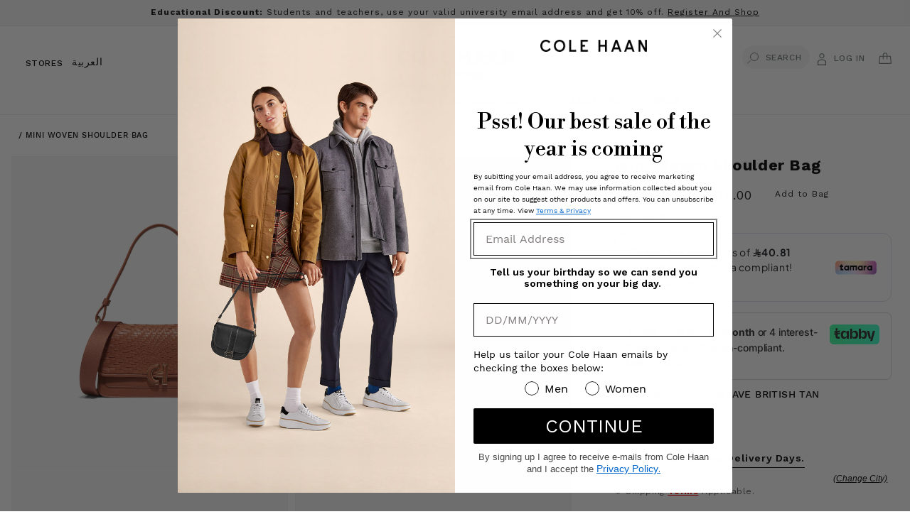

--- FILE ---
content_type: text/html; charset=utf-8
request_url: https://colehaan.sa/products/u06570
body_size: 55837
content:









  

  
       
  
<!doctype html>
<html class="no-js" lang="en">
  <head>


    <script>
        window.tamaraWidgetConfig = {
            lang: "en",
            country: "SA",
            publicKey: "2f06f9e3-a80e-4f36-9004-0940a9c355cf"
        }
</script>
<script defer type="text/javascript" src="https://cdn.tamara.co/widget-v2/tamara-widget.js"></script>


<meta name="google-site-verification" content="hjzG8ufqleh4ZtNfBUEv5hN8fJkPgMeLfbYQD1VYHho" />
    <!-- Google Tag Manager -->
<script>(function(w,d,s,l,i){w[l]=w[l]||[];w[l].push({'gtm.start':
new Date().getTime(),event:'gtm.js'});var f=d.getElementsByTagName(s)[0],
j=d.createElement(s),dl=l!='dataLayer'?'&l='+l:'';j.async=true;j.src=
'https://www.googletagmanager.com/gtm.js?id='+i+dl;f.parentNode.insertBefore(j,f);
})(window,document,'script','dataLayer','GTM-NZPD9CS');</script>
<!-- End Google Tag Manager -->
    <meta charset="utf-8">
    <meta http-equiv="X-UA-Compatible" content="IE=edge">
    <meta name="viewport" content="width=device-width,initial-scale=1">
    <meta name="theme-color" content="">
    <link rel="canonical" href="https://colehaan.sa/products/u06570">
    <link rel="preconnect" href="https://cdn.shopify.com" crossorigin><link rel="icon" type="image/png" href="//colehaan.sa/cdn/shop/files/196x196.png?crop=center&height=32&v=1765191279&width=32"><link rel="preconnect" href="https://fonts.shopifycdn.com" crossorigin><title>
      Mini Woven Shoulder Bag
 &ndash; Cole Haan Saudi Arabia</title>

    
      <meta name="description" content="Shoulder bag crafted in premium leather in signature handwoven Genevieve weave. 9.4&quot; x 5.45&quot; x 2.6&quot;. 4.75&quot; handle drop. 20.5&quot; adjustable strap. Interior zip pouch and multiple interior pockets. Multiple ways to wear.">
    

    <link rel="preconnect" href="https://fonts.googleapis.com">
    <link rel="preconnect" href="https://fonts.gstatic.com" crossorigin>
    <link href="https://fonts.googleapis.com/css2?family=Work+Sans&display=swap" rel="stylesheet">
    <link href="https://fonts.cdnfonts.com/css/work-sans" rel="stylesheet">
    <script src="//colehaan.sa/cdn/shop/t/168/assets/jquery.min.js?v=118972937870852736831766406518"></script>
    

    

<meta property="og:site_name" content="Cole Haan Saudi Arabia">
<meta property="og:url" content="https://colehaan.sa/products/u06570">
<meta property="og:title" content="Mini Woven Shoulder Bag">
<meta property="og:type" content="product">
<meta property="og:description" content="Shoulder bag crafted in premium leather in signature handwoven Genevieve weave. 9.4&quot; x 5.45&quot; x 2.6&quot;. 4.75&quot; handle drop. 20.5&quot; adjustable strap. Interior zip pouch and multiple interior pockets. Multiple ways to wear."><meta property="og:image" content="http://colehaan.sa/cdn/shop/products/BaseTransform1_4af071ce-14d3-4274-b374-fcc014a8b537.jpg?v=1748798754">
  <meta property="og:image:secure_url" content="https://colehaan.sa/cdn/shop/products/BaseTransform1_4af071ce-14d3-4274-b374-fcc014a8b537.jpg?v=1748798754">
  <meta property="og:image:width" content="2000">
  <meta property="og:image:height" content="2250"><meta property="og:price:amount" content="418.00">
  <meta property="og:price:currency" content="SAR"><meta name="twitter:card" content="summary_large_image">
<meta name="twitter:title" content="Mini Woven Shoulder Bag">
<meta name="twitter:description" content="Shoulder bag crafted in premium leather in signature handwoven Genevieve weave. 9.4&quot; x 5.45&quot; x 2.6&quot;. 4.75&quot; handle drop. 20.5&quot; adjustable strap. Interior zip pouch and multiple interior pockets. Multiple ways to wear.">


    <script src="//colehaan.sa/cdn/shop/t/168/assets/constants.js?v=95358004781563950421766406503" defer="defer"></script>
    <script src="//colehaan.sa/cdn/shop/t/168/assets/pubsub.js?v=2921868252632587581766406525" defer="defer"></script>
    <script src="//colehaan.sa/cdn/shop/t/168/assets/global.js?v=163029804430426515771766406517" defer="defer"></script>
    <script type="text/javascript" src="//colehaan.sa/cdn/shop/t/168/assets/template.product.js?v=84693079796282339411766406541"></script>
    <script>window.performance && window.performance.mark && window.performance.mark('shopify.content_for_header.start');</script><meta id="shopify-digital-wallet" name="shopify-digital-wallet" content="/29482549347/digital_wallets/dialog">
<link rel="alternate" hreflang="x-default" href="https://colehaan.sa/products/u06570">
<link rel="alternate" hreflang="en" href="https://colehaan.sa/products/u06570">
<link rel="alternate" hreflang="ar" href="https://colehaan.sa/ar/products/u06570">
<link rel="alternate" type="application/json+oembed" href="https://colehaan.sa/products/u06570.oembed">
<script async="async" src="/checkouts/internal/preloads.js?locale=en-SA"></script>
<script id="shopify-features" type="application/json">{"accessToken":"eba92e9ff9ec280d93fcdf4ce81b0e06","betas":["rich-media-storefront-analytics"],"domain":"colehaan.sa","predictiveSearch":true,"shopId":29482549347,"locale":"en"}</script>
<script>var Shopify = Shopify || {};
Shopify.shop = "colehaanksa.myshopify.com";
Shopify.locale = "en";
Shopify.currency = {"active":"SAR","rate":"1.0"};
Shopify.country = "SA";
Shopify.theme = {"name":"Colehaan Jan '26 HP | T\u0026T","id":183337582910,"schema_name":"Dawn","schema_version":"9.0.0","theme_store_id":null,"role":"main"};
Shopify.theme.handle = "null";
Shopify.theme.style = {"id":null,"handle":null};
Shopify.cdnHost = "colehaan.sa/cdn";
Shopify.routes = Shopify.routes || {};
Shopify.routes.root = "/";</script>
<script type="module">!function(o){(o.Shopify=o.Shopify||{}).modules=!0}(window);</script>
<script>!function(o){function n(){var o=[];function n(){o.push(Array.prototype.slice.apply(arguments))}return n.q=o,n}var t=o.Shopify=o.Shopify||{};t.loadFeatures=n(),t.autoloadFeatures=n()}(window);</script>
<script id="shop-js-analytics" type="application/json">{"pageType":"product"}</script>
<script defer="defer" async type="module" src="//colehaan.sa/cdn/shopifycloud/shop-js/modules/v2/client.init-shop-cart-sync_BApSsMSl.en.esm.js"></script>
<script defer="defer" async type="module" src="//colehaan.sa/cdn/shopifycloud/shop-js/modules/v2/chunk.common_CBoos6YZ.esm.js"></script>
<script type="module">
  await import("//colehaan.sa/cdn/shopifycloud/shop-js/modules/v2/client.init-shop-cart-sync_BApSsMSl.en.esm.js");
await import("//colehaan.sa/cdn/shopifycloud/shop-js/modules/v2/chunk.common_CBoos6YZ.esm.js");

  window.Shopify.SignInWithShop?.initShopCartSync?.({"fedCMEnabled":true,"windoidEnabled":true});

</script>
<script>(function() {
  var isLoaded = false;
  function asyncLoad() {
    if (isLoaded) return;
    isLoaded = true;
    var urls = ["https:\/\/cdn.trytadapp.com\/loader.js?shop=colehaanksa.myshopify.com","https:\/\/intg.snapchat.com\/shopify\/shopify-scevent-init.js?id=22723e4c-81ab-4eb7-b50d-fd0a7e2b5c36\u0026shop=colehaanksa.myshopify.com","https:\/\/www.pxucdn.com\/apps\/uso.js?shop=colehaanksa.myshopify.com","\/\/cdn.shopify.com\/proxy\/09e5654b6e17b0f2e45ea05016dafe66c4905a4519eccf4b83a43578cb838de4\/aiodstag.cirkleinc.com\/?shop=colehaanksa.myshopify.com\u0026sp-cache-control=cHVibGljLCBtYXgtYWdlPTkwMA"];
    for (var i = 0; i < urls.length; i++) {
      var s = document.createElement('script');
      s.type = 'text/javascript';
      s.async = true;
      s.src = urls[i];
      var x = document.getElementsByTagName('script')[0];
      x.parentNode.insertBefore(s, x);
    }
  };
  if(window.attachEvent) {
    window.attachEvent('onload', asyncLoad);
  } else {
    window.addEventListener('load', asyncLoad, false);
  }
})();</script>
<script id="__st">var __st={"a":29482549347,"offset":10800,"reqid":"6a9bb7f9-1c6b-450c-b19d-5cf331b35190-1768908515","pageurl":"colehaan.sa\/products\/u06570","u":"345200842f0b","p":"product","rtyp":"product","rid":10381030949182};</script>
<script>window.ShopifyPaypalV4VisibilityTracking = true;</script>
<script id="captcha-bootstrap">!function(){'use strict';const t='contact',e='account',n='new_comment',o=[[t,t],['blogs',n],['comments',n],[t,'customer']],c=[[e,'customer_login'],[e,'guest_login'],[e,'recover_customer_password'],[e,'create_customer']],r=t=>t.map((([t,e])=>`form[action*='/${t}']:not([data-nocaptcha='true']) input[name='form_type'][value='${e}']`)).join(','),a=t=>()=>t?[...document.querySelectorAll(t)].map((t=>t.form)):[];function s(){const t=[...o],e=r(t);return a(e)}const i='password',u='form_key',d=['recaptcha-v3-token','g-recaptcha-response','h-captcha-response',i],f=()=>{try{return window.sessionStorage}catch{return}},m='__shopify_v',_=t=>t.elements[u];function p(t,e,n=!1){try{const o=window.sessionStorage,c=JSON.parse(o.getItem(e)),{data:r}=function(t){const{data:e,action:n}=t;return t[m]||n?{data:e,action:n}:{data:t,action:n}}(c);for(const[e,n]of Object.entries(r))t.elements[e]&&(t.elements[e].value=n);n&&o.removeItem(e)}catch(o){console.error('form repopulation failed',{error:o})}}const l='form_type',E='cptcha';function T(t){t.dataset[E]=!0}const w=window,h=w.document,L='Shopify',v='ce_forms',y='captcha';let A=!1;((t,e)=>{const n=(g='f06e6c50-85a8-45c8-87d0-21a2b65856fe',I='https://cdn.shopify.com/shopifycloud/storefront-forms-hcaptcha/ce_storefront_forms_captcha_hcaptcha.v1.5.2.iife.js',D={infoText:'Protected by hCaptcha',privacyText:'Privacy',termsText:'Terms'},(t,e,n)=>{const o=w[L][v],c=o.bindForm;if(c)return c(t,g,e,D).then(n);var r;o.q.push([[t,g,e,D],n]),r=I,A||(h.body.append(Object.assign(h.createElement('script'),{id:'captcha-provider',async:!0,src:r})),A=!0)});var g,I,D;w[L]=w[L]||{},w[L][v]=w[L][v]||{},w[L][v].q=[],w[L][y]=w[L][y]||{},w[L][y].protect=function(t,e){n(t,void 0,e),T(t)},Object.freeze(w[L][y]),function(t,e,n,w,h,L){const[v,y,A,g]=function(t,e,n){const i=e?o:[],u=t?c:[],d=[...i,...u],f=r(d),m=r(i),_=r(d.filter((([t,e])=>n.includes(e))));return[a(f),a(m),a(_),s()]}(w,h,L),I=t=>{const e=t.target;return e instanceof HTMLFormElement?e:e&&e.form},D=t=>v().includes(t);t.addEventListener('submit',(t=>{const e=I(t);if(!e)return;const n=D(e)&&!e.dataset.hcaptchaBound&&!e.dataset.recaptchaBound,o=_(e),c=g().includes(e)&&(!o||!o.value);(n||c)&&t.preventDefault(),c&&!n&&(function(t){try{if(!f())return;!function(t){const e=f();if(!e)return;const n=_(t);if(!n)return;const o=n.value;o&&e.removeItem(o)}(t);const e=Array.from(Array(32),(()=>Math.random().toString(36)[2])).join('');!function(t,e){_(t)||t.append(Object.assign(document.createElement('input'),{type:'hidden',name:u})),t.elements[u].value=e}(t,e),function(t,e){const n=f();if(!n)return;const o=[...t.querySelectorAll(`input[type='${i}']`)].map((({name:t})=>t)),c=[...d,...o],r={};for(const[a,s]of new FormData(t).entries())c.includes(a)||(r[a]=s);n.setItem(e,JSON.stringify({[m]:1,action:t.action,data:r}))}(t,e)}catch(e){console.error('failed to persist form',e)}}(e),e.submit())}));const S=(t,e)=>{t&&!t.dataset[E]&&(n(t,e.some((e=>e===t))),T(t))};for(const o of['focusin','change'])t.addEventListener(o,(t=>{const e=I(t);D(e)&&S(e,y())}));const B=e.get('form_key'),M=e.get(l),P=B&&M;t.addEventListener('DOMContentLoaded',(()=>{const t=y();if(P)for(const e of t)e.elements[l].value===M&&p(e,B);[...new Set([...A(),...v().filter((t=>'true'===t.dataset.shopifyCaptcha))])].forEach((e=>S(e,t)))}))}(h,new URLSearchParams(w.location.search),n,t,e,['guest_login'])})(!0,!0)}();</script>
<script integrity="sha256-4kQ18oKyAcykRKYeNunJcIwy7WH5gtpwJnB7kiuLZ1E=" data-source-attribution="shopify.loadfeatures" defer="defer" src="//colehaan.sa/cdn/shopifycloud/storefront/assets/storefront/load_feature-a0a9edcb.js" crossorigin="anonymous"></script>
<script data-source-attribution="shopify.dynamic_checkout.dynamic.init">var Shopify=Shopify||{};Shopify.PaymentButton=Shopify.PaymentButton||{isStorefrontPortableWallets:!0,init:function(){window.Shopify.PaymentButton.init=function(){};var t=document.createElement("script");t.src="https://colehaan.sa/cdn/shopifycloud/portable-wallets/latest/portable-wallets.en.js",t.type="module",document.head.appendChild(t)}};
</script>
<script data-source-attribution="shopify.dynamic_checkout.buyer_consent">
  function portableWalletsHideBuyerConsent(e){var t=document.getElementById("shopify-buyer-consent"),n=document.getElementById("shopify-subscription-policy-button");t&&n&&(t.classList.add("hidden"),t.setAttribute("aria-hidden","true"),n.removeEventListener("click",e))}function portableWalletsShowBuyerConsent(e){var t=document.getElementById("shopify-buyer-consent"),n=document.getElementById("shopify-subscription-policy-button");t&&n&&(t.classList.remove("hidden"),t.removeAttribute("aria-hidden"),n.addEventListener("click",e))}window.Shopify?.PaymentButton&&(window.Shopify.PaymentButton.hideBuyerConsent=portableWalletsHideBuyerConsent,window.Shopify.PaymentButton.showBuyerConsent=portableWalletsShowBuyerConsent);
</script>
<script>
  function portableWalletsCleanup(e){e&&e.src&&console.error("Failed to load portable wallets script "+e.src);var t=document.querySelectorAll("shopify-accelerated-checkout .shopify-payment-button__skeleton, shopify-accelerated-checkout-cart .wallet-cart-button__skeleton"),e=document.getElementById("shopify-buyer-consent");for(let e=0;e<t.length;e++)t[e].remove();e&&e.remove()}function portableWalletsNotLoadedAsModule(e){e instanceof ErrorEvent&&"string"==typeof e.message&&e.message.includes("import.meta")&&"string"==typeof e.filename&&e.filename.includes("portable-wallets")&&(window.removeEventListener("error",portableWalletsNotLoadedAsModule),window.Shopify.PaymentButton.failedToLoad=e,"loading"===document.readyState?document.addEventListener("DOMContentLoaded",window.Shopify.PaymentButton.init):window.Shopify.PaymentButton.init())}window.addEventListener("error",portableWalletsNotLoadedAsModule);
</script>

<script type="module" src="https://colehaan.sa/cdn/shopifycloud/portable-wallets/latest/portable-wallets.en.js" onError="portableWalletsCleanup(this)" crossorigin="anonymous"></script>
<script nomodule>
  document.addEventListener("DOMContentLoaded", portableWalletsCleanup);
</script>

<link id="shopify-accelerated-checkout-styles" rel="stylesheet" media="screen" href="https://colehaan.sa/cdn/shopifycloud/portable-wallets/latest/accelerated-checkout-backwards-compat.css" crossorigin="anonymous">
<style id="shopify-accelerated-checkout-cart">
        #shopify-buyer-consent {
  margin-top: 1em;
  display: inline-block;
  width: 100%;
}

#shopify-buyer-consent.hidden {
  display: none;
}

#shopify-subscription-policy-button {
  background: none;
  border: none;
  padding: 0;
  text-decoration: underline;
  font-size: inherit;
  cursor: pointer;
}

#shopify-subscription-policy-button::before {
  box-shadow: none;
}

      </style>
<script id="sections-script" data-sections="header" defer="defer" src="//colehaan.sa/cdn/shop/t/168/compiled_assets/scripts.js?v=37383"></script>
<script>window.performance && window.performance.mark && window.performance.mark('shopify.content_for_header.end');</script>

  <style data-shopify>
      @font-face {
  font-family: "Work Sans";
  font-weight: 400;
  font-style: normal;
  font-display: swap;
  src: url("//colehaan.sa/cdn/fonts/work_sans/worksans_n4.b7973b3d07d0ace13de1b1bea9c45759cdbe12cf.woff2") format("woff2"),
       url("//colehaan.sa/cdn/fonts/work_sans/worksans_n4.cf5ceb1e6d373a9505e637c1aff0a71d0959556d.woff") format("woff");
}

      @font-face {
  font-family: "Work Sans";
  font-weight: 700;
  font-style: normal;
  font-display: swap;
  src: url("//colehaan.sa/cdn/fonts/work_sans/worksans_n7.e2cf5bd8f2c7e9d30c030f9ea8eafc69f5a92f7b.woff2") format("woff2"),
       url("//colehaan.sa/cdn/fonts/work_sans/worksans_n7.20f1c80359e7f7b4327b81543e1acb5c32cd03cd.woff") format("woff");
}

      @font-face {
  font-family: "Work Sans";
  font-weight: 400;
  font-style: italic;
  font-display: swap;
  src: url("//colehaan.sa/cdn/fonts/work_sans/worksans_i4.16ff51e3e71fc1d09ff97b9ff9ccacbeeb384ec4.woff2") format("woff2"),
       url("//colehaan.sa/cdn/fonts/work_sans/worksans_i4.ed4a1418cba5b7f04f79e4d5c8a5f1a6bd34f23b.woff") format("woff");
}

      @font-face {
  font-family: "Work Sans";
  font-weight: 700;
  font-style: italic;
  font-display: swap;
  src: url("//colehaan.sa/cdn/fonts/work_sans/worksans_i7.7cdba6320b03c03dcaa365743a4e0e729fe97e54.woff2") format("woff2"),
       url("//colehaan.sa/cdn/fonts/work_sans/worksans_i7.42a9f4016982495f4c0b0fb3dc64cf8f2d0c3eaa.woff") format("woff");
}

      @font-face {
  font-family: "Libre Baskerville";
  font-weight: 400;
  font-style: italic;
  font-display: swap;
  src: url("//colehaan.sa/cdn/fonts/libre_baskerville/librebaskerville_i4.9b1c62038123f2ff89e0d72891fc2421add48a40.woff2") format("woff2"),
       url("//colehaan.sa/cdn/fonts/libre_baskerville/librebaskerville_i4.d5032f0d77e668619cab9a3b6ff7c45700fd5f7c.woff") format("woff");
}


      :root {
        --font-body-family: "Work Sans", sans-serif;
        --font-body-style: normal;
        --font-body-weight: 400;
        --font-body-weight-bold: 700;

        --font-heading-family: "Libre Baskerville", serif;
        --font-heading-style: italic;
        --font-heading-weight: 400;

        --font-body-scale: 1.0;
        --font-heading-scale: 1.0;

        --color-base-text: 18, 18, 18;
        --color-shadow: 18, 18, 18;
        --color-base-background-1: 255, 255, 255;
        --color-base-background-2: 243, 243, 243;
        --color-base-solid-button-labels: 255, 255, 255;
        --color-base-outline-button-labels: 0, 0, 0;
        --color-base-accent-1: 0, 0, 0;
        --color-base-accent-2: 0, 0, 0;
        --payment-terms-background-color: #ffffff;

        --gradient-base-background-1: #ffffff;
        --gradient-base-background-2: #f3f3f3;
        --gradient-base-accent-1: #000000;
        --gradient-base-accent-2: #000000;

        --media-padding: px;
        --media-border-opacity: 0.05;
        --media-border-width: 1px;
        --media-radius: 0px;
        --media-shadow-opacity: 0.0;
        --media-shadow-horizontal-offset: 0px;
        --media-shadow-vertical-offset: 4px;
        --media-shadow-blur-radius: 5px;
        --media-shadow-visible: 0;

        --page-width: 160rem;
        --page-width-margin: 0rem;

        --product-card-image-padding: 0.0rem;
        --product-card-corner-radius: 0.0rem;
        --product-card-text-alignment: left;
        --product-card-border-width: 0.0rem;
        --product-card-border-opacity: 0.1;
        --product-card-shadow-opacity: 0.0;
        --product-card-shadow-visible: 0;
        --product-card-shadow-horizontal-offset: 0.0rem;
        --product-card-shadow-vertical-offset: 0.4rem;
        --product-card-shadow-blur-radius: 0.5rem;

        --collection-card-image-padding: 0.0rem;
        --collection-card-corner-radius: 0.0rem;
        --collection-card-text-alignment: left;
        --collection-card-border-width: 0.0rem;
        --collection-card-border-opacity: 0.1;
        --collection-card-shadow-opacity: 0.0;
        --collection-card-shadow-visible: 0;
        --collection-card-shadow-horizontal-offset: 0.0rem;
        --collection-card-shadow-vertical-offset: 0.4rem;
        --collection-card-shadow-blur-radius: 0.5rem;

        --blog-card-image-padding: 0.0rem;
        --blog-card-corner-radius: 0.0rem;
        --blog-card-text-alignment: left;
        --blog-card-border-width: 0.0rem;
        --blog-card-border-opacity: 0.1;
        --blog-card-shadow-opacity: 0.0;
        --blog-card-shadow-visible: 0;
        --blog-card-shadow-horizontal-offset: 0.0rem;
        --blog-card-shadow-vertical-offset: 0.4rem;
        --blog-card-shadow-blur-radius: 0.5rem;

        --badge-corner-radius: 4.0rem;

        --popup-border-width: 1px;
        --popup-border-opacity: 0.1;
        --popup-corner-radius: 0px;
        --popup-shadow-opacity: 0.0;
        --popup-shadow-horizontal-offset: 0px;
        --popup-shadow-vertical-offset: 4px;
        --popup-shadow-blur-radius: 5px;

        --drawer-border-width: 1px;
        --drawer-border-opacity: 0.1;
        --drawer-shadow-opacity: 0.0;
        --drawer-shadow-horizontal-offset: 0px;
        --drawer-shadow-vertical-offset: 4px;
        --drawer-shadow-blur-radius: 5px;

        --spacing-sections-desktop: 16px;
        --spacing-sections-mobile: 16px;

        --grid-desktop-vertical-spacing: 8px;
        --grid-desktop-horizontal-spacing: 20px;
        --grid-mobile-vertical-spacing: 4px;
        --grid-mobile-horizontal-spacing: 10px;

        --text-boxes-border-opacity: 0.1;
        --text-boxes-border-width: 0px;
        --text-boxes-radius: 0px;
        --text-boxes-shadow-opacity: 0.0;
        --text-boxes-shadow-visible: 0;
        --text-boxes-shadow-horizontal-offset: 0px;
        --text-boxes-shadow-vertical-offset: 4px;
        --text-boxes-shadow-blur-radius: 5px;

        --buttons-radius: 0px;
        --buttons-radius-outset: 0px;
        --buttons-border-width: 1px;
        --buttons-border-opacity: 1.0;
        --buttons-shadow-opacity: 0.0;
        --buttons-shadow-visible: 0;
        --buttons-shadow-horizontal-offset: 0px;
        --buttons-shadow-vertical-offset: 4px;
        --buttons-shadow-blur-radius: 5px;
        --buttons-border-offset: 0px;

        --inputs-radius: 0px;
        --inputs-border-width: 1px;
        --inputs-border-opacity: 0.55;
        --inputs-shadow-opacity: 0.0;
        --inputs-shadow-horizontal-offset: 0px;
        --inputs-margin-offset: 0px;
        --inputs-shadow-vertical-offset: 4px;
        --inputs-shadow-blur-radius: 5px;
        --inputs-radius-outset: 0px;

        --variant-pills-radius: 40px;
        --variant-pills-border-width: 1px;
        --variant-pills-border-opacity: 0.55;
        --variant-pills-shadow-opacity: 0.0;
        --variant-pills-shadow-horizontal-offset: 0px;
        --variant-pills-shadow-vertical-offset: 4px;
        --variant-pills-shadow-blur-radius: 5px;
      }

      *,
      *::before,
      *::after {
        box-sizing: inherit;
      }

      html {
        box-sizing: border-box;
        font-size: calc(var(--font-body-scale) * 62.5%);
        height: 100%;
      }

      body {
        display: grid;
        grid-template-rows: auto auto 1fr auto;
        grid-template-columns: 100%;
        min-height: 100%;
        margin: 0;
        font-size: 1.5rem;
        letter-spacing: 0.06rem;
        line-height: calc(1 + 0.8 / var(--font-body-scale));
        font-family: var(--font-body-family);
        font-style: var(--font-body-style);
        font-weight: var(--font-body-weight);
      }
        @font-face {
            font-family: "WorkSansLight";
            src: url('https://cdn.shopify.com/s/files/1/0268/1228/5039/files/WorkSans-Light.woff?v=1689610907') format("woff");
            font-weight: normal;
            font-style: normal;
        }
        @font-face {
            font-family: "WorkSansRegular";
            src: url('https://cdn.shopify.com/s/files/1/0268/1228/5039/files/WorkSans-Regular.woff?v=1681900737') format("woff");
            font-weight: normal;
            font-style: normal;
        }
        @font-face {
            font-family: "WorkSansSemiBold";
            src: url('https://cdn.shopify.com/s/files/1/0268/1228/5039/files/WorkSans-SemiBold.woff?v=1681900737 ') format("woff");
            font-weight: 600;
            font-style: normal;
        }
        @font-face {
            font-family: "WorkSansMedium";
            src: url('https://cdn.shopify.com/s/files/1/0268/1228/5039/files/WorkSans-Medium.woff?v=1681900737') format("woff");
            font-weight: normal;
            font-style: normal;
        }
        @font-face {
            font-family: "CHUIicons";
            src: url('https://cdn.shopify.com/s/files/1/0268/1228/5039/files/CH-UI-icons.woff?v=1681900737') format("woff");
            font-weight: normal;
            font-style: normal;
        }
        @font-face {
            font-family: "FrankRuhlLibre";
            src: url('https://cdn.shopify.com/s/files/1/0268/1228/5039/files/FrankRuhlLibre-VariableFont_wght.ttf?v=1703074387') format("ttf");
            font-weight: normal;
            font-style: normal;
         }
       @font-face {
            font-family: "PinyonScript";
            src: url('https://cdn.shopify.com/s/files/1/0268/1228/5039/files/PinyonScript-Regular.ttf?v=1704688430') format("ttf");
            font-weight: normal;
            font-style: normal;
         }
      @media screen and (min-width: 750px) {
        body {
          font-size: 1.6rem;
        }
      }
        
     
        @font-face {
            font-family: "LibreItalic";
            src: url('//cdn.shopify.com/s/files/1/0268/1228/5039/files/LibreBodoni-Italic-VariableFont_wght.ttf?v=1681825818') format("truetype");
            font-weight: normal;
            font-style: normal;
        }
        @font-face {
            font-family: "LibreBodoniItalic";
            src: url('https://cdn.shopify.com/s/files/1/0268/1228/5039/files/LibreBodoni-Italic-VariableFont_wght_ae639b7d-494e-4f0d-8def-8fff57fc9948.ttf?v=1689610542') format("truetype");
            font-weight: 500;
            font-style: normal;
        }
        @font-face {
            font-family: "LibreBodoni";
            src: url('https://cdn.shopify.com/s/files/1/0268/1228/5039/files/LibreBodoni-VariableFont_wght.ttf?v=1681825818') format("truetype");
            font-weight: normal;
            font-style: normal;
        }
      
    </style>
    <!-- Font Awesome -->
    <link rel="stylesheet" href="https://cdnjs.cloudflare.com/ajax/libs/font-awesome/4.7.0/css/font-awesome.min.css">

    <link href="//colehaan.sa/cdn/shop/t/168/assets/base.css?v=63731666322340847811767784496" rel="stylesheet" type="text/css" media="all" />
<link rel="preload" as="font" href="//colehaan.sa/cdn/fonts/work_sans/worksans_n4.b7973b3d07d0ace13de1b1bea9c45759cdbe12cf.woff2" type="font/woff2" crossorigin><link rel="preload" as="font" href="//colehaan.sa/cdn/fonts/libre_baskerville/librebaskerville_i4.9b1c62038123f2ff89e0d72891fc2421add48a40.woff2" type="font/woff2" crossorigin><link rel="stylesheet" href="//colehaan.sa/cdn/shop/t/168/assets/component-predictive-search.css?v=85913294783299393391766406498"><script>document.documentElement.className = document.documentElement.className.replace('no-js', 'js');
    if (Shopify.designMode) {
      document.documentElement.classList.add('shopify-design-mode');
    }
    </script>
  <style type='text/css'>
  .baCountry{width:30px;height:20px;display:inline-block;vertical-align:middle;margin-right:6px;background-size:30px!important;border-radius:4px;background-repeat:no-repeat}
  .baCountry-traditional .baCountry{background-image:url(https://cdn.shopify.com/s/files/1/0194/1736/6592/t/1/assets/ba-flags.png?=14261939516959647149);height:19px!important}
  .baCountry-modern .baCountry{background-image:url(https://cdn.shopify.com/s/files/1/0194/1736/6592/t/1/assets/ba-flags.png?=14261939516959647149)}
  .baCountry-NO-FLAG{background-position:0 0}.baCountry-AD{background-position:0 -20px}.baCountry-AED{background-position:0 -40px}.baCountry-AFN{background-position:0 -60px}.baCountry-AG{background-position:0 -80px}.baCountry-AI{background-position:0 -100px}.baCountry-ALL{background-position:0 -120px}.baCountry-AMD{background-position:0 -140px}.baCountry-AOA{background-position:0 -160px}.baCountry-ARS{background-position:0 -180px}.baCountry-AS{background-position:0 -200px}.baCountry-AT{background-position:0 -220px}.baCountry-AUD{background-position:0 -240px}.baCountry-AWG{background-position:0 -260px}.baCountry-AZN{background-position:0 -280px}.baCountry-BAM{background-position:0 -300px}.baCountry-BBD{background-position:0 -320px}.baCountry-BDT{background-position:0 -340px}.baCountry-BE{background-position:0 -360px}.baCountry-BF{background-position:0 -380px}.baCountry-BGN{background-position:0 -400px}.baCountry-BHD{background-position:0 -420px}.baCountry-BIF{background-position:0 -440px}.baCountry-BJ{background-position:0 -460px}.baCountry-BMD{background-position:0 -480px}.baCountry-BND{background-position:0 -500px}.baCountry-BOB{background-position:0 -520px}.baCountry-BRL{background-position:0 -540px}.baCountry-BSD{background-position:0 -560px}.baCountry-BTN{background-position:0 -580px}.baCountry-BWP{background-position:0 -600px}.baCountry-BYN{background-position:0 -620px}.baCountry-BZD{background-position:0 -640px}.baCountry-CAD{background-position:0 -660px}.baCountry-CC{background-position:0 -680px}.baCountry-CDF{background-position:0 -700px}.baCountry-CG{background-position:0 -720px}.baCountry-CHF{background-position:0 -740px}.baCountry-CI{background-position:0 -760px}.baCountry-CK{background-position:0 -780px}.baCountry-CLP{background-position:0 -800px}.baCountry-CM{background-position:0 -820px}.baCountry-CNY{background-position:0 -840px}.baCountry-COP{background-position:0 -860px}.baCountry-CRC{background-position:0 -880px}.baCountry-CU{background-position:0 -900px}.baCountry-CX{background-position:0 -920px}.baCountry-CY{background-position:0 -940px}.baCountry-CZK{background-position:0 -960px}.baCountry-DE{background-position:0 -980px}.baCountry-DJF{background-position:0 -1000px}.baCountry-DKK{background-position:0 -1020px}.baCountry-DM{background-position:0 -1040px}.baCountry-DOP{background-position:0 -1060px}.baCountry-DZD{background-position:0 -1080px}.baCountry-EC{background-position:0 -1100px}.baCountry-EE{background-position:0 -1120px}.baCountry-EGP{background-position:0 -1140px}.baCountry-ER{background-position:0 -1160px}.baCountry-ES{background-position:0 -1180px}.baCountry-ETB{background-position:0 -1200px}.baCountry-EUR{background-position:0 -1220px}.baCountry-FI{background-position:0 -1240px}.baCountry-FJD{background-position:0 -1260px}.baCountry-FKP{background-position:0 -1280px}.baCountry-FO{background-position:0 -1300px}.baCountry-FR{background-position:0 -1320px}.baCountry-GA{background-position:0 -1340px}.baCountry-GBP{background-position:0 -1360px}.baCountry-GD{background-position:0 -1380px}.baCountry-GEL{background-position:0 -1400px}.baCountry-GHS{background-position:0 -1420px}.baCountry-GIP{background-position:0 -1440px}.baCountry-GL{background-position:0 -1460px}.baCountry-GMD{background-position:0 -1480px}.baCountry-GNF{background-position:0 -1500px}.baCountry-GQ{background-position:0 -1520px}.baCountry-GR{background-position:0 -1540px}.baCountry-GTQ{background-position:0 -1560px}.baCountry-GU{background-position:0 -1580px}.baCountry-GW{background-position:0 -1600px}.baCountry-HKD{background-position:0 -1620px}.baCountry-HNL{background-position:0 -1640px}.baCountry-HRK{background-position:0 -1660px}.baCountry-HTG{background-position:0 -1680px}.baCountry-HUF{background-position:0 -1700px}.baCountry-IDR{background-position:0 -1720px}.baCountry-IE{background-position:0 -1740px}.baCountry-ILS{background-position:0 -1760px}.baCountry-INR{background-position:0 -1780px}.baCountry-IO{background-position:0 -1800px}.baCountry-IQD{background-position:0 -1820px}.baCountry-IRR{background-position:0 -1840px}.baCountry-ISK{background-position:0 -1860px}.baCountry-IT{background-position:0 -1880px}.baCountry-JMD{background-position:0 -1900px}.baCountry-JOD{background-position:0 -1920px}.baCountry-JPY{background-position:0 -1940px}.baCountry-KES{background-position:0 -1960px}.baCountry-KGS{background-position:0 -1980px}.baCountry-KHR{background-position:0 -2000px}.baCountry-KI{background-position:0 -2020px}.baCountry-KMF{background-position:0 -2040px}.baCountry-KN{background-position:0 -2060px}.baCountry-KP{background-position:0 -2080px}.baCountry-KRW{background-position:0 -2100px}.baCountry-KWD{background-position:0 -2120px}.baCountry-KYD{background-position:0 -2140px}.baCountry-KZT{background-position:0 -2160px}.baCountry-LBP{background-position:0 -2180px}.baCountry-LI{background-position:0 -2200px}.baCountry-LKR{background-position:0 -2220px}.baCountry-LRD{background-position:0 -2240px}.baCountry-LSL{background-position:0 -2260px}.baCountry-LT{background-position:0 -2280px}.baCountry-LU{background-position:0 -2300px}.baCountry-LV{background-position:0 -2320px}.baCountry-LYD{background-position:0 -2340px}.baCountry-MAD{background-position:0 -2360px}.baCountry-MC{background-position:0 -2380px}.baCountry-MDL{background-position:0 -2400px}.baCountry-ME{background-position:0 -2420px}.baCountry-MGA{background-position:0 -2440px}.baCountry-MKD{background-position:0 -2460px}.baCountry-ML{background-position:0 -2480px}.baCountry-MMK{background-position:0 -2500px}.baCountry-MN{background-position:0 -2520px}.baCountry-MOP{background-position:0 -2540px}.baCountry-MQ{background-position:0 -2560px}.baCountry-MR{background-position:0 -2580px}.baCountry-MS{background-position:0 -2600px}.baCountry-MT{background-position:0 -2620px}.baCountry-MUR{background-position:0 -2640px}.baCountry-MVR{background-position:0 -2660px}.baCountry-MWK{background-position:0 -2680px}.baCountry-MXN{background-position:0 -2700px}.baCountry-MYR{background-position:0 -2720px}.baCountry-MZN{background-position:0 -2740px}.baCountry-NAD{background-position:0 -2760px}.baCountry-NE{background-position:0 -2780px}.baCountry-NF{background-position:0 -2800px}.baCountry-NG{background-position:0 -2820px}.baCountry-NIO{background-position:0 -2840px}.baCountry-NL{background-position:0 -2860px}.baCountry-NOK{background-position:0 -2880px}.baCountry-NPR{background-position:0 -2900px}.baCountry-NR{background-position:0 -2920px}.baCountry-NU{background-position:0 -2940px}.baCountry-NZD{background-position:0 -2960px}.baCountry-OMR{background-position:0 -2980px}.baCountry-PAB{background-position:0 -3000px}.baCountry-PEN{background-position:0 -3020px}.baCountry-PGK{background-position:0 -3040px}.baCountry-PHP{background-position:0 -3060px}.baCountry-PKR{background-position:0 -3080px}.baCountry-PLN{background-position:0 -3100px}.baCountry-PR{background-position:0 -3120px}.baCountry-PS{background-position:0 -3140px}.baCountry-PT{background-position:0 -3160px}.baCountry-PW{background-position:0 -3180px}.baCountry-QAR{background-position:0 -3200px}.baCountry-RON{background-position:0 -3220px}.baCountry-RSD{background-position:0 -3240px}.baCountry-RUB{background-position:0 -3260px}.baCountry-RWF{background-position:0 -3280px}.baCountry-SAR{background-position:0 -3300px}.baCountry-SBD{background-position:0 -3320px}.baCountry-SCR{background-position:0 -3340px}.baCountry-SDG{background-position:0 -3360px}.baCountry-SEK{background-position:0 -3380px}.baCountry-SGD{background-position:0 -3400px}.baCountry-SI{background-position:0 -3420px}.baCountry-SK{background-position:0 -3440px}.baCountry-SLL{background-position:0 -3460px}.baCountry-SM{background-position:0 -3480px}.baCountry-SN{background-position:0 -3500px}.baCountry-SO{background-position:0 -3520px}.baCountry-SRD{background-position:0 -3540px}.baCountry-SSP{background-position:0 -3560px}.baCountry-STD{background-position:0 -3580px}.baCountry-SV{background-position:0 -3600px}.baCountry-SYP{background-position:0 -3620px}.baCountry-SZL{background-position:0 -3640px}.baCountry-TC{background-position:0 -3660px}.baCountry-TD{background-position:0 -3680px}.baCountry-TG{background-position:0 -3700px}.baCountry-THB{background-position:0 -3720px}.baCountry-TJS{background-position:0 -3740px}.baCountry-TK{background-position:0 -3760px}.baCountry-TMT{background-position:0 -3780px}.baCountry-TND{background-position:0 -3800px}.baCountry-TOP{background-position:0 -3820px}.baCountry-TRY{background-position:0 -3840px}.baCountry-TTD{background-position:0 -3860px}.baCountry-TWD{background-position:0 -3880px}.baCountry-TZS{background-position:0 -3900px}.baCountry-UAH{background-position:0 -3920px}.baCountry-UGX{background-position:0 -3940px}.baCountry-USD{background-position:0 -3960px}.baCountry-UYU{background-position:0 -3980px}.baCountry-UZS{background-position:0 -4000px}.baCountry-VEF{background-position:0 -4020px}.baCountry-VG{background-position:0 -4040px}.baCountry-VI{background-position:0 -4060px}.baCountry-VND{background-position:0 -4080px}.baCountry-VUV{background-position:0 -4100px}.baCountry-WST{background-position:0 -4120px}.baCountry-XAF{background-position:0 -4140px}.baCountry-XPF{background-position:0 -4160px}.baCountry-YER{background-position:0 -4180px}.baCountry-ZAR{background-position:0 -4200px}.baCountry-ZM{background-position:0 -4220px}.baCountry-ZW{background-position:0 -4240px}
  .bacurr-checkoutNotice{margin: 3px 10px 0 10px;left: 0;right: 0;text-align: center;}
  @media (min-width:750px) {.bacurr-checkoutNotice{position: absolute;}}
</style>

<script>
    window.baCurr = window.baCurr || {};
    window.baCurr.config = {}; window.baCurr.rePeat = function () {};
    Object.assign(window.baCurr.config, {
      "enabled":false,
      "manual_placement":"",
      "night_time":false,
      "round_by_default":false,
      "display_position":"top_right",
      "display_position_type":"floating",
      "custom_code":{"css":""},
      "flag_type":"countryandmoney",
      "flag_design":"modern",
      "round_style":"none",
      "round_dec":"",
      "chosen_cur":[{"USD":"US Dollar (USD)"},{"EUR":"Euro (EUR)"},{"GBP":"British Pound (GBP)"},{"CAD":"Canadian Dollar (CAD)"},{"AED":"United Arab Emirates Dirham (AED)"},{"ALL":"Albanian Lek (ALL)"},{"AFN":"Afghan Afghani (AFN)"},{"AMD":"Armenian Dram (AMD)"},{"AOA":"Angolan Kwanza (AOA)"},{"ARS":"Argentine Peso (ARS)"},{"AUD":"Australian Dollar (AUD)"},{"AWG":"Aruban Florin (AWG)"},{"AZN":"Azerbaijani Manat (AZN)"},{"BIF":"Burundian Franc (BIF)"},{"BBD":"Barbadian Dollar (BBD)"},{"BDT":"Bangladeshi Taka (BDT)"},{"BSD":"Bahamian Dollar (BSD)"},{"BHD":"Bahraini Dinar (BHD)"},{"BMD":"Bermudan Dollar (BMD)"},{"BYN":"Belarusian Ruble (BYN)"},{"BZD":"Belize Dollar (BZD)"},{"BTN":"Bhutanese Ngultrum (BTN)"},{"BAM":"Bosnia-Herzegovina Convertible Mark (BAM)"},{"BRL":"Brazilian Real (BRL)"},{"BOB":"Bolivian Boliviano (BOB)"},{"BWP":"Botswanan Pula (BWP)"},{"BND":"Brunei Dollar (BND)"},{"BGN":"Bulgarian Lev (BGN)"},{"CDF":"Congolese Franc (CDF)"},{"CHF":"Swiss Franc (CHF)"},{"CLP":"Chilean Peso (CLP)"},{"CNY":"Chinese Yuan (CNY)"},{"COP":"Colombian Peso (COP)"},{"CRC":"Costa Rican Colon (CRC)"},{"CZK":"Czech Republic Koruna (CZK)"},{"DJF":"Djiboutian Franc (DJF)"},{"DKK":"Danish Krone (DKK)"},{"DOP":"Dominican Peso (DOP)"},{"DZD":"Algerian Dinar (DZD)"},{"EGP":"Egyptian Pound (EGP)"},{"ETB":"Ethiopian Birr (ETB)"},{"FJD":"Fijian Dollar (FJD)"},{"FKP":"Falkland Islands Pound (FKP)"},{"GIP":"Gibraltar Pound (GIP)"},{"GHS":"Ghanaian Cedi (GHS)"},{"GMD":"Gambian Dalasi (GMD)"},{"GNF":"Guinean Franc (GNF)"},{"GTQ":"Guatemalan Quetzal (GTQ)"},{"GEL":"Georgian Lari (GEL)"},{"HRK":"Croatian Kuna (HRK)"},{"HNL":"Honduran Lempira (HNL)"},{"HKD":"Hong Kong Dollar (HKD)"},{"HTG":"Haitian Gourde (HTG)"},{"HUF":"Hungarian Forint (HUF)"},{"IDR":"Indonesian Rupiah (IDR)"},{"ILS":"Israeli New Shekel (ILS)"},{"ISK":"Icelandic Krona (ISK)"},{"INR":"Indian Rupee (INR)"},{"IQD":"Iraqi Dinar (IQD)"},{"IRR":"Iranian Rial (IRR)"},{"JMD":"Jamaican Dollar (JMD)"},{"JPY":"Japanese Yen (JPY)"},{"JOD":"Jordanian Dinar (JOD)"},{"KES":"Kenyan Shilling (KES)"},{"KGS":"Kyrgystani Som (KGS)"},{"KHR":"Cambodian Riel (KHR)"},{"KMF":"Comorian Franc (KMF)"},{"KRW":"South Korean Won (KRW)"},{"KWD":"Kuwaiti Dinar (KWD)"},{"KYD":"Cayman Islands Dollar (KYD)"},{"KZT":"Kazakhstani Tenge (KZT)"},{"LBP":"Lebanese Pound (LBP)"},{"LKR":"Sri Lankan Rupee (LKR)"},{"LRD":"Liberian Dollar (LRD)"},{"LSL":"Lesotho Loti (LSL)"},{"LYD":"Libyan Dinar (LYD)"},{"MAD":"Moroccan Dirham (MAD)"},{"MDL":"Moldovan Leu (MDL)"},{"MGA":"Malagasy Ariary (MGA)"},{"MMK":"Myanmar Kyat (MMK)"},{"MKD":"Macedonian Denar (MKD)"},{"MOP":"Macanese Pataca (MOP)"},{"MUR":"Mauritian Rupee (MUR)"},{"MVR":"Maldivian Rufiyaa (MVR)"},{"MWK":"Malawian Kwacha (MWK)"},{"MXN":"Mexican Peso (MXN)"},{"MYR":"Malaysian Ringgit (MYR)"},{"MZN":"Mozambican Metical (MZN)"},{"NAD":"Namibian Dollar (NAD)"},{"NPR":"Nepalese Rupee (NPR)"},{"NZD":"New Zealand Dollar (NZD)"},{"NIO":"Nicaraguan Cordoba (NIO)"},{"NOK":"Norwegian Krone (NOK)"},{"OMR":"Omani Rial (OMR)"},{"PAB":"Panamanian Balboa (PAB)"},{"PKR":"Pakistani Rupee (PKR)"},{"PGK":"Papua New Guinean Kina (PGK)"},{"PEN":"Peruvian Nuevo Sol (PEN)"},{"PHP":"Philippine Peso (PHP)"},{"PLN":"Polish Zloty (PLN)"},{"QAR":"Qatari Rial (QAR)"},{"RON":"Romanian Leu (RON)"},{"RUB":"Russian Ruble (RUB)"},{"RWF":"Rwandan Franc (RWF)"},{"SAR":"Saudi Riyal (SAR)"},{"STD":"Sao Tome and Principe Dobra (STD)"},{"RSD":"Serbian Dinar (RSD)"},{"SCR":"Seychellois Rupee (SCR)"},{"SGD":"Singapore Dollar (SGD)"},{"SYP":"Syrian Pound (SYP)"},{"SEK":"Swedish Krona (SEK)"},{"TWD":"New Taiwan Dollar (TWD)"},{"THB":"Thai Baht (THB)"},{"TZS":"Tanzanian Shilling (TZS)"},{"TTD":"Trinidad and Tobago Dollar (TTD)"},{"TND":"Tunisian Dinar (TND)"},{"TRY":"Turkish Lira (TRY)"},{"SBD":"Solomon Islands Dollar (SBD)"},{"SDG":"Sudanese Pound (SDG)"},{"SLL":"Sierra Leonean Leone (SLL)"},{"SRD":"Surinamese Dollar (SRD)"},{"SZL":"Swazi Lilangeni (SZL)"},{"TJS":"Tajikistani Somoni (TJS)"},{"TOP":"Tongan Paʻanga (TOP)"},{"TMT":"Turkmenistani Manat (TMT)"},{"UAH":"Ukrainian Hryvnia (UAH)"},{"UGX":"Ugandan Shilling (UGX)"},{"UYU":"Uruguayan Peso (UYU)"},{"UZS":"Uzbekistan Som (UZS)"},{"VEF":"Venezuelan Bolivar (VEF)"},{"VND":"Vietnamese Dong (VND)"},{"VUV":"Vanuatu Vatu (VUV)"},{"WST":"Samoan Tala (WST)"},{"XAF":"Central African CFA Franc (XAF)"},{"XPF":"CFP Franc (XPF)"},{"YER":"Yemeni Rial (YER)"},{"ZAR":"South African Rand (ZAR)"}],
      "desktop_visible":false,
      "mob_visible":false,
      "money_mouse_show":false,
      "textColor":"",
      "flag_theme":"default",
      "selector_hover_hex":"",
      "lightning":false,
      "mob_manual_placement":"",
      "mob_placement":"bottom_left",
      "mob_placement_type":"floating",
      "moneyWithCurrencyFormat":false,
      "ui_style":"default",
      "user_curr":"",
      "auto_loc":true,
      "auto_pref":false,
      "selector_bg_hex":"",
      "selector_border_type":"noBorder",
      "cart_alert_bg_hex":"",
      "cart_alert_note":"",
      "cart_alert_state":true,
      "cart_alert_font_hex":""
    },{
      money_format: "\u003cspan class=\"custom-currency\"\u003e\u003csvg xmlns=\"http:\/\/www.w3.org\/2000\/svg\" viewBox=\"0 0 1124.14 1256.39\" style=\"width:1em;height:1em;vertical-align:middle;fill:currentColor;\"\u003e\u003cmetadata\u003eTypecta Saudi Currency Symbol for Shopify | https:\/\/typecta.com\u003c\/metadata\u003e\u003cpath d=\"M699.62,1113.02h0c-20.06,44.48-33.32,92.75-38.4,143.37l424.51-90.24c20.06-44.47,33.31-92.75,38.4-143.37l-424.51,90.24Z\"\/\u003e\u003cpath d=\"M1085.73,895.8c20.06-44.47,33.32-92.75,38.4-143.37l-330.68,70.33v-135.2l292.27-62.11c20.06-44.47,33.32-92.75,38.4-143.37l-330.68,70.27V66.13c-50.67,28.45-95.67,66.32-132.25,110.99v403.35l-132.25,28.11V0c-50.67,28.44-95.67,66.32-132.25,110.99v525.69l-295.91,62.88c-20.06,44.47-33.33,92.75-38.42,143.37l334.33-71.05v170.26l-358.3,76.14c-20.06,44.47-33.32,92.75-38.4,143.37l375.04-79.7c30.53-6.35,56.77-24.4,73.83-49.24l68.78-101.97v-.02c7.14-10.55,11.3-23.27,11.3-36.97v-149.98l132.25-28.11v270.4l424.53-90.28Z\"\/\u003e\u003c\/svg\u003e\u003c\/span\u003e {{amount}}",
      money_with_currency_format: "\u003cspan class=\"custom-currency\"\u003e\u003csvg xmlns=\"http:\/\/www.w3.org\/2000\/svg\" viewBox=\"0 0 1124.14 1256.39\" style=\"width:1em;height:1em;vertical-align:middle;fill:currentColor;\"\u003e\u003cmetadata\u003eTypecta Saudi Currency Symbol for Shopify | https:\/\/typecta.com\u003c\/metadata\u003e\u003cpath d=\"M699.62,1113.02h0c-20.06,44.48-33.32,92.75-38.4,143.37l424.51-90.24c20.06-44.47,33.31-92.75,38.4-143.37l-424.51,90.24Z\"\/\u003e\u003cpath d=\"M1085.73,895.8c20.06-44.47,33.32-92.75,38.4-143.37l-330.68,70.33v-135.2l292.27-62.11c20.06-44.47,33.32-92.75,38.4-143.37l-330.68,70.27V66.13c-50.67,28.45-95.67,66.32-132.25,110.99v403.35l-132.25,28.11V0c-50.67,28.44-95.67,66.32-132.25,110.99v525.69l-295.91,62.88c-20.06,44.47-33.33,92.75-38.42,143.37l334.33-71.05v170.26l-358.3,76.14c-20.06,44.47-33.32,92.75-38.4,143.37l375.04-79.7c30.53-6.35,56.77-24.4,73.83-49.24l68.78-101.97v-.02c7.14-10.55,11.3-23.27,11.3-36.97v-149.98l132.25-28.11v270.4l424.53-90.28Z\"\/\u003e\u003c\/svg\u003e\u003c\/span\u003e {{amount}}",
      user_curr: "SAR"
    });
    window.baCurr.config.multi_curr = [];
    
    window.baCurr.config.final_currency = "SAR" || '';
    window.baCurr.config.multi_curr = "SAR".split(',') || '';

    (function(window, document) {"use strict";
      function onload(){
        function insertPopupMessageJs(){
          var head = document.getElementsByTagName('head')[0];
          var script = document.createElement('script');
          script.src = ('https:' == document.location.protocol ? 'https://' : 'http://') + 'currency.boosterapps.com/preview_curr.js';
          script.type = 'text/javascript';
          head.appendChild(script);
        }

        if(document.location.search.indexOf("preview_cur=1") > -1){
          setTimeout(function(){
            window.currency_preview_result = document.getElementById("baCurrSelector").length > 0 ? 'success' : 'error';
            insertPopupMessageJs();
          }, 1000);
        }
      }

      var head = document.getElementsByTagName('head')[0];
      var script = document.createElement('script');
      script.src = ('https:' == document.location.protocol ? 'https://' : 'http://') + "";
      script.type = 'text/javascript';
      script.onload = script.onreadystatechange = function() {
      if (script.readyState) {
        if (script.readyState === 'complete' || script.readyState === 'loaded') {
          script.onreadystatechange = null;
            onload();
          }
        }
        else {
          onload();
        }
      };
      head.appendChild(script);

    }(window, document));
</script>

        
    <link href="//colehaan.sa/cdn/shop/t/168/assets/custom-liquid.css?v=18975320455072980761766406507" rel="stylesheet" type="text/css" media="all" />
  <link rel="stylesheet" type="text/css" href="https://cdn.jsdelivr.net/npm/slick-carousel@1.8.1/slick/slick.css"/>
  <script type="text/javascript" src="https://cdn.jsdelivr.net/npm/slick-carousel@1.8.1/slick/slick.min.js"></script>
  <!-- BEGIN app block: shopify://apps/langify/blocks/langify/b50c2edb-8c63-4e36-9e7c-a7fdd62ddb8f --><!-- BEGIN app snippet: ly-switcher-factory -->




<style>
  .ly-switcher-wrapper.ly-hide, .ly-recommendation.ly-hide, .ly-recommendation .ly-submit-btn {
    display: none !important;
  }

  #ly-switcher-factory-template {
    display: none;
  }.ly-languages-switcher ul > li[key="en"] {
        order: 1 !important;
      }
      .ly-popup-modal .ly-popup-modal-content ul > li[key="en"],
      .ly-languages-switcher.ly-links a[data-language-code="en"] {
        order: 1 !important;
      }.ly-languages-switcher ul > li[key="ar"] {
        order: 2 !important;
      }
      .ly-popup-modal .ly-popup-modal-content ul > li[key="ar"],
      .ly-languages-switcher.ly-links a[data-language-code="ar"] {
        order: 2 !important;
      }
      .ly-breakpoint-1 { display: none; }
      @media (min-width:0px) and (max-width: 999px ) {
        .ly-breakpoint-1 { display: flex; }

        .ly-recommendation .ly-banner-content, 
        .ly-recommendation .ly-popup-modal-content {
          font-size: 14px !important;
          color: #000 !important;
          background: #fff !important;
          border-radius: 0px !important;
          border-width: 0px !important;
          border-color: #000 !important;
        }
        .ly-recommendation-form button[type="submit"] {
          font-size: 14px !important;
          color: #fff !important;
          background: #999 !important;
        }
      }
      .ly-breakpoint-2 { display: none; }
      @media (min-width:1000px)  {
        .ly-breakpoint-2 { display: flex; }

        .ly-recommendation .ly-banner-content, 
        .ly-recommendation .ly-popup-modal-content {
          font-size: 14px !important;
          color: #000 !important;
          background: #fff !important;
          border-radius: 0px !important;
          border-width: 0px !important;
          border-color: #000 !important;
        }
        .ly-recommendation-form button[type="submit"] {
          font-size: 14px !important;
          color: #fff !important;
          background: #999 !important;
        }
      }


  
</style>


<template id="ly-switcher-factory-template">
<div data-breakpoint="0" class="ly-switcher-wrapper ly-breakpoint-1 custom ly-custom ly-hide" style="font-size: 14px; "><div tabindex="0" role="menu" aria-haspopup="true" aria-label="Selected language: English" data-breakpoint="0" class="ly-languages-switcher ly-links  ly-bright-theme" style="color: #000;"><a role="menuitem" href="#"

                data-language-code="en" data-ly-locked="true" class="ly-languages-switcher-link" style="background: #fff; color: #000;  margin: 0px 0px;  padding: 0px 0px;  border-style: solid; border-width: 0px; border-radius: 0px; border-color: #000;"
                rel="nofollow"><span class="ly-inner-text">الإنجليزية</span></a><a role="menuitem" href="#"

                data-language-code="ar" data-ly-locked="true" class="ly-languages-switcher-link" style="background: #fff; color: #000;  margin: 0px 0px;  padding: 0px 0px;  border-style: solid; border-width: 0px; border-radius: 0px; border-color: #000;"
                rel="nofollow"><span class="ly-inner-text">Arabic</span></a></div></div>

<div data-breakpoint="1000" class="ly-switcher-wrapper ly-breakpoint-2 custom ly-custom ly-is-transparent ly-hide" style="font-size: 14px; "><div tabindex="0" role="menu" aria-haspopup="true" aria-label="Selected language: English" data-breakpoint="1000" class="ly-languages-switcher ly-links  ly-bright-theme" style="color: #000;"><a role="menuitem" href="#"

                data-language-code="en" data-ly-locked="true" class="ly-languages-switcher-link" style="color: #000;  margin: 0px 0px;  padding: 0px 0px;  border-style: solid; border-width: 0px; border-radius: 0px; border-color: #000;"
                rel="nofollow"><span class="ly-inner-text">الإنجليزية</span></a><a role="menuitem" href="#"

                data-language-code="ar" data-ly-locked="true" class="ly-languages-switcher-link" style="color: #000;  margin: 0px 0px;  padding: 0px 0px;  border-style: solid; border-width: 0px; border-radius: 0px; border-color: #000;"
                rel="nofollow"><span class="ly-inner-text">Arabic</span></a></div></div>
</template><!-- END app snippet -->

<script>
  var langify = window.langify || {};
  var customContents = {};
  var customContents_image = {};
  var langifySettingsOverwrites = {};
  var defaultSettings = {
    debug: false,               // BOOL : Enable/disable console logs
    observe: true,              // BOOL : Enable/disable the entire mutation observer (off switch)
    observeLinks: false,
    observeImages: true,
    observeCustomContents: true,
    maxMutations: 5,
    timeout: 100,               // INT : Milliseconds to wait after a mutation, before the next mutation event will be allowed for the element
    linksBlacklist: [],
    usePlaceholderMatching: false
  };

  if(langify.settings) { 
    langifySettingsOverwrites = Object.assign({}, langify.settings);
    langify.settings = Object.assign(defaultSettings, langify.settings); 
  } else { 
    langify.settings = defaultSettings; 
  }langify.settings = Object.assign(langify.settings, {"debug":false,"lazyload":false,"observe":true,"observeLinks":true,"observeImages":true,"observeCustomContents":true,"linksBlacklist":[],"loadJquery":false,"nonStrict":false,"languageInCartAttribute":false,"usePlaceholderMatching":false}, langifySettingsOverwrites);
  

  langify.settings.theme = {"debug":false,"lazyload":false,"observe":true,"observeLinks":true,"observeImages":true,"observeCustomContents":true,"linksBlacklist":[],"loadJquery":false,"nonStrict":false,"languageInCartAttribute":false,"usePlaceholderMatching":false};
  langify.settings.switcher = {"customCSS":"","languageDetection":false,"languageDetectionDefault":"en","enableDefaultLanguage":false,"breakpoints":[{"key":0,"label":"0px","config":{"type":"links","corner":"bottom_right","position":"custom","show_flags":true,"rectangle_icons":false,"square_icons":false,"round_icons":false,"show_label":true,"show_custom_name":true,"show_name":false,"show_iso_code":false,"is_dark":false,"is_transparent":false,"is_dropup":false,"arrow_size":100,"arrow_width":1,"arrow_filled":false,"h_space":0,"v_space":0,"h_item_space":0,"v_item_space":0,"h_item_padding":0,"v_item_padding":0,"text_color":"#000","link_color":"#000","arrow_color":"#000","bg_color":"#fff","border_color":"#000","border_width":0,"border_radius":0,"fontsize":14,"button_bg_color":"#999","button_text_color":"#fff","recommendation_fontsize":14,"recommendation_border_width":0,"recommendation_border_radius":0,"recommendation_text_color":"#000","recommendation_link_color":"#000","recommendation_button_bg_color":"#999","recommendation_button_text_color":"#fff","recommendation_bg_color":"#fff","recommendation_border_color":"#000","currency_switcher_enabled":false,"show_currency_selector":false,"show_country_selector_inside_popup":false,"show_currency_selector_inside_popup":false,"country_switcher_enabled":false,"country_switcher_format":"[[country_name]] ([[country_currency_code]] [[country_currency_symbol]])","popup_switcher_type":"links_list","popup_show_world_icon":false,"use_submit_button":false,"switcherLabel":"show_custom_name","switcherIcons":"no_icons","no_icons":true}},{"key":1000,"label":"1000px","config":{"type":"links","corner":"bottom_right","position":"custom","show_flags":true,"rectangle_icons":false,"square_icons":false,"round_icons":false,"show_label":true,"show_custom_name":true,"show_name":false,"show_iso_code":false,"is_dark":false,"is_transparent":true,"is_dropup":false,"arrow_size":100,"arrow_width":1,"arrow_filled":false,"h_space":0,"v_space":0,"h_item_space":0,"v_item_space":0,"h_item_padding":0,"v_item_padding":0,"text_color":"#000","link_color":"#000","arrow_color":"#000","bg_color":"#fff","border_color":"#000","border_width":0,"border_radius":0,"fontsize":14,"button_bg_color":"#999","button_text_color":"#fff","recommendation_fontsize":14,"recommendation_border_width":0,"recommendation_border_radius":0,"recommendation_text_color":"#000","recommendation_link_color":"#000","recommendation_button_bg_color":"#999","recommendation_button_text_color":"#fff","recommendation_bg_color":"#fff","recommendation_border_color":"#000","currency_switcher_enabled":false,"show_currency_selector":false,"show_country_selector_inside_popup":false,"show_currency_selector_inside_popup":false,"country_switcher_enabled":false,"country_switcher_format":"[[country_name]] ([[country_currency_code]] [[country_currency_symbol]])","popup_switcher_type":"links_list","popup_show_world_icon":false,"use_submit_button":false,"no_icons":true,"switcherIcons":"no_icons","switcherLabel":"show_custom_name"}}],"languages":[{"iso_code":"en","country_code":null,"currency_code":null,"root_url":"\/","name":"English","primary":true,"domain":"colehaan.sa","published":true,"custom_name":"الإنجليزية"},{"iso_code":"ar","country_code":null,"currency_code":null,"root_url":"\/ar","name":"Arabic","primary":false,"domain":false,"published":true,"custom_name":"Arabic"}],"marketLanguages":[],"recommendation_enabled":false,"recommendation_type":"popup","recommendation_switcher_key":-1,"recommendation_strings":{},"switcher_strings":{},"recommendation":{"recommendation_backdrop_show":true,"recommendation_corner":"center_center","recommendation_banner_corner":"top","recommendation_fontsize":14,"recommendation_border_width":0,"recommendation_border_radius":0,"recommendation_text_color":"#000","recommendation_link_color":"#000","recommendation_button_bg_color":"#999","recommendation_button_text_color":"#fff","recommendation_bg_color":"#fff","recommendation_border_color":"#000"}};
  if(langify.settings.switcher === null) {
    langify.settings.switcher = {};
  }
  langify.settings.switcher.customIcons = {"en":"https:\/\/cdn.shopify.com\/s\/files\/1\/0294\/8254\/9347\/files\/ly_usa_flag_icon_1706193978.png?v=1706193980","ar":"https:\/\/cdn.shopify.com\/s\/files\/1\/0294\/8254\/9347\/files\/ly_saudia-flag-icon_1706193993.png?v=1706193995"};

  langify.locale = langify.locale || {
    country_code: "SA",
    language_code: "en",
    currency_code: null,
    primary: true,
    iso_code: "en",
    root_url: "\/",
    language_id: "ly157407",
    shop_url: "https:\/\/colehaan.sa",
    domain_feature_enabled: null,
    languages: [{
        iso_code: "en",
        root_url: "\/",
        domain: null,
      },{
        iso_code: "ar",
        root_url: "\/ar",
        domain: null,
      },]
  };

  langify.localization = {
    available_countries: ["Saudi Arabia"],
    available_languages: [{"shop_locale":{"locale":"en","enabled":true,"primary":true,"published":true}},{"shop_locale":{"locale":"ar","enabled":true,"primary":false,"published":true}}],
    country: "Saudi Arabia",
    language: {"shop_locale":{"locale":"en","enabled":true,"primary":true,"published":true}},
    market: {
      handle: "sa",
      id: 627376227,
      metafields: {"error":"json not allowed for this object"},
    }
  };

  // Disable link correction ALWAYS on languages with mapped domains
  
  if(langify.locale.root_url == '/') {
    langify.settings.observeLinks = false;
  }


  function extractImageObject(val) {
  if (!val || val === '') return false;

  // Handle src-sets (e.g., "image_600x600.jpg 1x, image_1200x1200.jpg 2x")
  if (val.search(/([0-9]+w?h?x?,)/gi) > -1) {
    val = val.split(/([0-9]+w?h?x?,)/gi)[0];
  }

  const hostBegin = val.indexOf('//') !== -1 ? val.indexOf('//') : 0;
  const hostEnd = val.lastIndexOf('/') + 1;
  const host = val.substring(hostBegin, hostEnd);
  let afterHost = val.substring(hostEnd);

  // Remove query/hash fragments
  afterHost = afterHost.split('#')[0].split('?')[0];

  // Extract name before any Shopify modifiers or file extension
  // e.g., "photo_600x600_crop_center@2x.jpg" → "photo"
  const name = afterHost.replace(
    /(_[0-9]+x[0-9]*|_{width}x|_{size})?(_crop_(top|center|bottom|left|right))?(@[0-9]*x)?(\.progressive)?(\.(png\.jpg|jpe?g|png|gif|webp))?$/i,
    ''
  );

  // Extract file extension (if any)
  let type = '';
  const match = afterHost.match(/\.(png\.jpg|jpe?g|png|gif|webp)$/i);
  if (match) {
    type = match[1].replace('png.jpg', 'jpg'); // fix weird double-extension cases
  }

  // Clean file name with extension or suffixes normalized
  const file = afterHost.replace(
    /(_[0-9]+x[0-9]*|_{width}x|_{size})?(_crop_(top|center|bottom|left|right))?(@[0-9]*x)?(\.progressive)?(\.(png\.jpg|jpe?g|png|gif|webp))?$/i,
    type ? '.' + type : ''
  );

  return { host, name, type, file };
}



  /* Custom Contents Section*/
  var customContents = {};

  // Images Section
  

</script><link rel="preload stylesheet" href="https://cdn.shopify.com/extensions/019a5e5e-a484-720d-b1ab-d37a963e7bba/extension-langify-79/assets/langify-lib.css" as="style" media="print" onload="this.media='all'; this.onload=null;"><!-- END app block --><!-- BEGIN app block: shopify://apps/klaviyo-email-marketing-sms/blocks/klaviyo-onsite-embed/2632fe16-c075-4321-a88b-50b567f42507 -->












  <script async src="https://static.klaviyo.com/onsite/js/T8cn59/klaviyo.js?company_id=T8cn59"></script>
  <script>!function(){if(!window.klaviyo){window._klOnsite=window._klOnsite||[];try{window.klaviyo=new Proxy({},{get:function(n,i){return"push"===i?function(){var n;(n=window._klOnsite).push.apply(n,arguments)}:function(){for(var n=arguments.length,o=new Array(n),w=0;w<n;w++)o[w]=arguments[w];var t="function"==typeof o[o.length-1]?o.pop():void 0,e=new Promise((function(n){window._klOnsite.push([i].concat(o,[function(i){t&&t(i),n(i)}]))}));return e}}})}catch(n){window.klaviyo=window.klaviyo||[],window.klaviyo.push=function(){var n;(n=window._klOnsite).push.apply(n,arguments)}}}}();</script>

  
    <script id="viewed_product">
      if (item == null) {
        var _learnq = _learnq || [];

        var MetafieldReviews = null
        var MetafieldYotpoRating = null
        var MetafieldYotpoCount = null
        var MetafieldLooxRating = null
        var MetafieldLooxCount = null
        var okendoProduct = null
        var okendoProductReviewCount = null
        var okendoProductReviewAverageValue = null
        try {
          // The following fields are used for Customer Hub recently viewed in order to add reviews.
          // This information is not part of __kla_viewed. Instead, it is part of __kla_viewed_reviewed_items
          MetafieldReviews = {};
          MetafieldYotpoRating = null
          MetafieldYotpoCount = null
          MetafieldLooxRating = null
          MetafieldLooxCount = null

          okendoProduct = null
          // If the okendo metafield is not legacy, it will error, which then requires the new json formatted data
          if (okendoProduct && 'error' in okendoProduct) {
            okendoProduct = null
          }
          okendoProductReviewCount = okendoProduct ? okendoProduct.reviewCount : null
          okendoProductReviewAverageValue = okendoProduct ? okendoProduct.reviewAverageValue : null
        } catch (error) {
          console.error('Error in Klaviyo onsite reviews tracking:', error);
        }

        var item = {
          Name: "Mini Woven Shoulder Bag",
          ProductID: 10381030949182,
          Categories: ["ALL BAGS","Nov Offer"],
          ImageURL: "https://colehaan.sa/cdn/shop/products/BaseTransform1_4af071ce-14d3-4274-b374-fcc014a8b537_grande.jpg?v=1748798754",
          URL: "https://colehaan.sa/products/u06570",
          Brand: "Cole Haan Saudi Arabia",
          Price: "Typecta Saudi Currency Symbol for Shopify | https:\/\/typecta.com 418.00",
          Value: "418.00",
          CompareAtPrice: "Typecta Saudi Currency Symbol for Shopify | https:\/\/typecta.com 1,195.00"
        };
        _learnq.push(['track', 'Viewed Product', item]);
        _learnq.push(['trackViewedItem', {
          Title: item.Name,
          ItemId: item.ProductID,
          Categories: item.Categories,
          ImageUrl: item.ImageURL,
          Url: item.URL,
          Metadata: {
            Brand: item.Brand,
            Price: item.Price,
            Value: item.Value,
            CompareAtPrice: item.CompareAtPrice
          },
          metafields:{
            reviews: MetafieldReviews,
            yotpo:{
              rating: MetafieldYotpoRating,
              count: MetafieldYotpoCount,
            },
            loox:{
              rating: MetafieldLooxRating,
              count: MetafieldLooxCount,
            },
            okendo: {
              rating: okendoProductReviewAverageValue,
              count: okendoProductReviewCount,
            }
          }
        }]);
      }
    </script>
  




  <script>
    window.klaviyoReviewsProductDesignMode = false
  </script>







<!-- END app block --><!-- BEGIN app block: shopify://apps/multi-location-inv/blocks/app-embed/982328e1-99f7-4a7e-8266-6aed71bf0021 -->


  
    <script src="https://cdn.shopify.com/extensions/019bc8d2-cea0-7a5e-8ad1-2f50d795a504/inventory-info-theme-exrtensions-180/assets/common.bundle.js"></script>
  

<style>
  .iia-icon svg{height:18px;width:18px}.iia-disabled-button{pointer-events:none}.iia-hidden {display: none;}
</style>
<script>
      window.inventoryInfo = window.inventoryInfo || {};
      window.inventoryInfo.shop = window.inventoryInfo.shop || {};
      window.inventoryInfo.shop.shopifyDomain = 'colehaanksa.myshopify.com';
      window.inventoryInfo.shop.locale = 'en';
      window.inventoryInfo.pageType = 'product';
      
        window.inventoryInfo.settings = {"hiddenLocation":{"36505124963":true},"firstAsDefaultVariant":false,"expandable":true,"onlineLocation":true,"onlineLocationLabel":"ONLINE","uiEnabled":true,"collectionFiltering":{"taggingInProgress":true,"enabled":true},"description":"You may choose your pickup location at Checkout","threshold":true,"overSell":false,"hideSoldOut":true,"addToCartButtonSelector":".add-to-cart","batchProcessing":{"processed":11,"batches":48,"isDiscover":false,"startTime":"Wed, 08 Jun 2022 09:33:14 GMT"},"calcNetInventory":false,"cartForm":".cart-and-ipay","header":"<b>Check click & collect availability</b>","stockMessageRules":[{"msg":"{{location-name}}  Not Available","qty":0,"operator":"===","titleMsg":"<span class='iiaLocation' style='font-weight: normal; color: #000000'>Seaside Market</span>  Not Available","threshold":"Out Of Stock"},{"msg":"{{location-name}}  Low In Stock","qty":1,"operator":"<=","threshold":"Limited Stock"},{"msg":"{{location-name}}  In Stock","qty":2,"operator":">=","titleMsg":"<span class='iiaLocation' style='font-weight: normal; color: #000000'>City Centre Plaza</span>  In Stock","threshold":"In Stock"}],"variantSelector":"","drawer":true,"productWidgetTemplate":"default","incomingStock":false,"showOnSoldOut":false,"css":"%40media%20screen%20and%20(min-width%3A%20750px)%20%7B%0D%0A%20%20%20%20.iia-drawer-open%20%7B%0D%0A%20%20%20%20%20%20%20%20width%3A%2047.5rem%3B%0D%0A%20%20%20%20%7D%0D%0A%7D%0D%0A.iia-title-text%20%7B%0D%0A%20%20%20%20display%3A%20flex%3B%0D%0A%20%20%20%20justify-content%3A%20space-between%3B%0D%0A%7D%0D%0Aspan.iia-location%20%7B%0D%0A%20%20%20%20color%3A%20%23000%20!important%3B%0D%0A%20%20%20%20padding-bottom%3A%206px%3B%0D%0A%20%20%20%20font-weight%3A%20500%3B%0D%0A%7D%0D%0A.iia-title-text%20%7B%0D%0A%20%20%20%20color%3A%20%23019501%3B%0D%0A%20%20%20%20font-size%3A%2015px%3B%0D%0A%7D%0D%0A.iia-footer%20%7B%0D%0A%20%20%20%20font-size%3A%2014px%3B%0D%0A%20%20%20%20font-weight%3A%20400%3B%0D%0A%20%20%20%20color%3A%20red%3B%0D%0A%7D","infoBold":true,"qtyBold":true,"templateType":1,"clickablePhone":true,"optionTextTemplate":"{{location-name}} - {{qty}} Unit Available"};
        
          window.inventoryInfo.locationSettings = {"details":[{"name":"ONLINE","displayOrder":1,"id":36505124963},{"displayOrder":2,"name":"AL NAKHEEL MALL - RIYADH","id":60990455907},{"displayOrder":3,"name":"RIYADH PARK MALL - RIYADH","id":60990423139},{"name":"PANORAMA MALL - RIYADH","displayOrder":4,"id":60990390371},{"displayOrder":5,"name":"AL RASHID MALL - KHOBAR","id":60990488675},{"displayOrder":6,"name":"MALL OF DHAHRAN - DHAHRAN","id":60990586979},{"name":"MALL OF ARABIA - JEDDAH","displayOrder":7,"id":60990521443},{"displayOrder":8,"name":"RED SEA MALL - JEDDAH","id":60990554211}]};
        
      
      
</script>


  
 

 


  <script> 
      window.inventoryInfo = window.inventoryInfo || {};
      window.inventoryInfo.product = window.inventoryInfo.product || {}
      window.inventoryInfo.product.title = "Mini Woven Shoulder Bag";
      window.inventoryInfo.product.handle = "u06570";
      window.inventoryInfo.product.id = 10381030949182;
      window.inventoryInfo.product.selectedVairant = 47952068313406;
      window.inventoryInfo.product.defaultVariantOnly = false
      window.inventoryInfo.markets = window.inventoryInfo.markets || {};
      window.inventoryInfo.markets.isoCode = 'SA';
      window.inventoryInfo.product.variants = window.inventoryInfo.product.variants || []; 
      
          window.inventoryInfo.product.variants.push({id:47952068313406, 
                                                      title:"Genevieve Weave British Tan", 
                                                      available:false,
                                                      incoming: false,
                                                      incomingDate: null
                                                     });
      
       
    </script>

    


 
 
    
      <script src="https://cdn.shopify.com/extensions/019bc8d2-cea0-7a5e-8ad1-2f50d795a504/inventory-info-theme-exrtensions-180/assets/main.bundle.js"></script>
    

<!-- END app block --><script src="https://cdn.shopify.com/extensions/019a5e5e-a484-720d-b1ab-d37a963e7bba/extension-langify-79/assets/langify-lib.js" type="text/javascript" defer="defer"></script>
<link href="https://monorail-edge.shopifysvc.com" rel="dns-prefetch">
<script>(function(){if ("sendBeacon" in navigator && "performance" in window) {try {var session_token_from_headers = performance.getEntriesByType('navigation')[0].serverTiming.find(x => x.name == '_s').description;} catch {var session_token_from_headers = undefined;}var session_cookie_matches = document.cookie.match(/_shopify_s=([^;]*)/);var session_token_from_cookie = session_cookie_matches && session_cookie_matches.length === 2 ? session_cookie_matches[1] : "";var session_token = session_token_from_headers || session_token_from_cookie || "";function handle_abandonment_event(e) {var entries = performance.getEntries().filter(function(entry) {return /monorail-edge.shopifysvc.com/.test(entry.name);});if (!window.abandonment_tracked && entries.length === 0) {window.abandonment_tracked = true;var currentMs = Date.now();var navigation_start = performance.timing.navigationStart;var payload = {shop_id: 29482549347,url: window.location.href,navigation_start,duration: currentMs - navigation_start,session_token,page_type: "product"};window.navigator.sendBeacon("https://monorail-edge.shopifysvc.com/v1/produce", JSON.stringify({schema_id: "online_store_buyer_site_abandonment/1.1",payload: payload,metadata: {event_created_at_ms: currentMs,event_sent_at_ms: currentMs}}));}}window.addEventListener('pagehide', handle_abandonment_event);}}());</script>
<script id="web-pixels-manager-setup">(function e(e,d,r,n,o){if(void 0===o&&(o={}),!Boolean(null===(a=null===(i=window.Shopify)||void 0===i?void 0:i.analytics)||void 0===a?void 0:a.replayQueue)){var i,a;window.Shopify=window.Shopify||{};var t=window.Shopify;t.analytics=t.analytics||{};var s=t.analytics;s.replayQueue=[],s.publish=function(e,d,r){return s.replayQueue.push([e,d,r]),!0};try{self.performance.mark("wpm:start")}catch(e){}var l=function(){var e={modern:/Edge?\/(1{2}[4-9]|1[2-9]\d|[2-9]\d{2}|\d{4,})\.\d+(\.\d+|)|Firefox\/(1{2}[4-9]|1[2-9]\d|[2-9]\d{2}|\d{4,})\.\d+(\.\d+|)|Chrom(ium|e)\/(9{2}|\d{3,})\.\d+(\.\d+|)|(Maci|X1{2}).+ Version\/(15\.\d+|(1[6-9]|[2-9]\d|\d{3,})\.\d+)([,.]\d+|)( \(\w+\)|)( Mobile\/\w+|) Safari\/|Chrome.+OPR\/(9{2}|\d{3,})\.\d+\.\d+|(CPU[ +]OS|iPhone[ +]OS|CPU[ +]iPhone|CPU IPhone OS|CPU iPad OS)[ +]+(15[._]\d+|(1[6-9]|[2-9]\d|\d{3,})[._]\d+)([._]\d+|)|Android:?[ /-](13[3-9]|1[4-9]\d|[2-9]\d{2}|\d{4,})(\.\d+|)(\.\d+|)|Android.+Firefox\/(13[5-9]|1[4-9]\d|[2-9]\d{2}|\d{4,})\.\d+(\.\d+|)|Android.+Chrom(ium|e)\/(13[3-9]|1[4-9]\d|[2-9]\d{2}|\d{4,})\.\d+(\.\d+|)|SamsungBrowser\/([2-9]\d|\d{3,})\.\d+/,legacy:/Edge?\/(1[6-9]|[2-9]\d|\d{3,})\.\d+(\.\d+|)|Firefox\/(5[4-9]|[6-9]\d|\d{3,})\.\d+(\.\d+|)|Chrom(ium|e)\/(5[1-9]|[6-9]\d|\d{3,})\.\d+(\.\d+|)([\d.]+$|.*Safari\/(?![\d.]+ Edge\/[\d.]+$))|(Maci|X1{2}).+ Version\/(10\.\d+|(1[1-9]|[2-9]\d|\d{3,})\.\d+)([,.]\d+|)( \(\w+\)|)( Mobile\/\w+|) Safari\/|Chrome.+OPR\/(3[89]|[4-9]\d|\d{3,})\.\d+\.\d+|(CPU[ +]OS|iPhone[ +]OS|CPU[ +]iPhone|CPU IPhone OS|CPU iPad OS)[ +]+(10[._]\d+|(1[1-9]|[2-9]\d|\d{3,})[._]\d+)([._]\d+|)|Android:?[ /-](13[3-9]|1[4-9]\d|[2-9]\d{2}|\d{4,})(\.\d+|)(\.\d+|)|Mobile Safari.+OPR\/([89]\d|\d{3,})\.\d+\.\d+|Android.+Firefox\/(13[5-9]|1[4-9]\d|[2-9]\d{2}|\d{4,})\.\d+(\.\d+|)|Android.+Chrom(ium|e)\/(13[3-9]|1[4-9]\d|[2-9]\d{2}|\d{4,})\.\d+(\.\d+|)|Android.+(UC? ?Browser|UCWEB|U3)[ /]?(15\.([5-9]|\d{2,})|(1[6-9]|[2-9]\d|\d{3,})\.\d+)\.\d+|SamsungBrowser\/(5\.\d+|([6-9]|\d{2,})\.\d+)|Android.+MQ{2}Browser\/(14(\.(9|\d{2,})|)|(1[5-9]|[2-9]\d|\d{3,})(\.\d+|))(\.\d+|)|K[Aa][Ii]OS\/(3\.\d+|([4-9]|\d{2,})\.\d+)(\.\d+|)/},d=e.modern,r=e.legacy,n=navigator.userAgent;return n.match(d)?"modern":n.match(r)?"legacy":"unknown"}(),u="modern"===l?"modern":"legacy",c=(null!=n?n:{modern:"",legacy:""})[u],f=function(e){return[e.baseUrl,"/wpm","/b",e.hashVersion,"modern"===e.buildTarget?"m":"l",".js"].join("")}({baseUrl:d,hashVersion:r,buildTarget:u}),m=function(e){var d=e.version,r=e.bundleTarget,n=e.surface,o=e.pageUrl,i=e.monorailEndpoint;return{emit:function(e){var a=e.status,t=e.errorMsg,s=(new Date).getTime(),l=JSON.stringify({metadata:{event_sent_at_ms:s},events:[{schema_id:"web_pixels_manager_load/3.1",payload:{version:d,bundle_target:r,page_url:o,status:a,surface:n,error_msg:t},metadata:{event_created_at_ms:s}}]});if(!i)return console&&console.warn&&console.warn("[Web Pixels Manager] No Monorail endpoint provided, skipping logging."),!1;try{return self.navigator.sendBeacon.bind(self.navigator)(i,l)}catch(e){}var u=new XMLHttpRequest;try{return u.open("POST",i,!0),u.setRequestHeader("Content-Type","text/plain"),u.send(l),!0}catch(e){return console&&console.warn&&console.warn("[Web Pixels Manager] Got an unhandled error while logging to Monorail."),!1}}}}({version:r,bundleTarget:l,surface:e.surface,pageUrl:self.location.href,monorailEndpoint:e.monorailEndpoint});try{o.browserTarget=l,function(e){var d=e.src,r=e.async,n=void 0===r||r,o=e.onload,i=e.onerror,a=e.sri,t=e.scriptDataAttributes,s=void 0===t?{}:t,l=document.createElement("script"),u=document.querySelector("head"),c=document.querySelector("body");if(l.async=n,l.src=d,a&&(l.integrity=a,l.crossOrigin="anonymous"),s)for(var f in s)if(Object.prototype.hasOwnProperty.call(s,f))try{l.dataset[f]=s[f]}catch(e){}if(o&&l.addEventListener("load",o),i&&l.addEventListener("error",i),u)u.appendChild(l);else{if(!c)throw new Error("Did not find a head or body element to append the script");c.appendChild(l)}}({src:f,async:!0,onload:function(){if(!function(){var e,d;return Boolean(null===(d=null===(e=window.Shopify)||void 0===e?void 0:e.analytics)||void 0===d?void 0:d.initialized)}()){var d=window.webPixelsManager.init(e)||void 0;if(d){var r=window.Shopify.analytics;r.replayQueue.forEach((function(e){var r=e[0],n=e[1],o=e[2];d.publishCustomEvent(r,n,o)})),r.replayQueue=[],r.publish=d.publishCustomEvent,r.visitor=d.visitor,r.initialized=!0}}},onerror:function(){return m.emit({status:"failed",errorMsg:"".concat(f," has failed to load")})},sri:function(e){var d=/^sha384-[A-Za-z0-9+/=]+$/;return"string"==typeof e&&d.test(e)}(c)?c:"",scriptDataAttributes:o}),m.emit({status:"loading"})}catch(e){m.emit({status:"failed",errorMsg:(null==e?void 0:e.message)||"Unknown error"})}}})({shopId: 29482549347,storefrontBaseUrl: "https://colehaan.sa",extensionsBaseUrl: "https://extensions.shopifycdn.com/cdn/shopifycloud/web-pixels-manager",monorailEndpoint: "https://monorail-edge.shopifysvc.com/unstable/produce_batch",surface: "storefront-renderer",enabledBetaFlags: ["2dca8a86"],webPixelsConfigList: [{"id":"2157805886","configuration":"{\"accountID\":\"T8cn59\",\"webPixelConfig\":\"eyJlbmFibGVBZGRlZFRvQ2FydEV2ZW50cyI6IHRydWV9\"}","eventPayloadVersion":"v1","runtimeContext":"STRICT","scriptVersion":"524f6c1ee37bacdca7657a665bdca589","type":"APP","apiClientId":123074,"privacyPurposes":["ANALYTICS","MARKETING"],"dataSharingAdjustments":{"protectedCustomerApprovalScopes":["read_customer_address","read_customer_email","read_customer_name","read_customer_personal_data","read_customer_phone"]}},{"id":"1801617726","configuration":"{\"webPixelName\":\"Judge.me\"}","eventPayloadVersion":"v1","runtimeContext":"STRICT","scriptVersion":"34ad157958823915625854214640f0bf","type":"APP","apiClientId":683015,"privacyPurposes":["ANALYTICS"],"dataSharingAdjustments":{"protectedCustomerApprovalScopes":["read_customer_email","read_customer_name","read_customer_personal_data","read_customer_phone"]}},{"id":"812777790","configuration":"{\"config\":\"{\\\"pixel_id\\\":\\\"G-7STJ165J6B\\\",\\\"gtag_events\\\":[{\\\"type\\\":\\\"purchase\\\",\\\"action_label\\\":\\\"G-7STJ165J6B\\\"},{\\\"type\\\":\\\"page_view\\\",\\\"action_label\\\":\\\"G-7STJ165J6B\\\"},{\\\"type\\\":\\\"view_item\\\",\\\"action_label\\\":\\\"G-7STJ165J6B\\\"},{\\\"type\\\":\\\"search\\\",\\\"action_label\\\":\\\"G-7STJ165J6B\\\"},{\\\"type\\\":\\\"add_to_cart\\\",\\\"action_label\\\":\\\"G-7STJ165J6B\\\"},{\\\"type\\\":\\\"begin_checkout\\\",\\\"action_label\\\":\\\"G-7STJ165J6B\\\"},{\\\"type\\\":\\\"add_payment_info\\\",\\\"action_label\\\":\\\"G-7STJ165J6B\\\"}],\\\"enable_monitoring_mode\\\":false}\"}","eventPayloadVersion":"v1","runtimeContext":"OPEN","scriptVersion":"b2a88bafab3e21179ed38636efcd8a93","type":"APP","apiClientId":1780363,"privacyPurposes":[],"dataSharingAdjustments":{"protectedCustomerApprovalScopes":["read_customer_address","read_customer_email","read_customer_name","read_customer_personal_data","read_customer_phone"]}},{"id":"661651774","configuration":"{\"pixelCode\":\"CGLC8VJC77UE316ESKDG\"}","eventPayloadVersion":"v1","runtimeContext":"STRICT","scriptVersion":"22e92c2ad45662f435e4801458fb78cc","type":"APP","apiClientId":4383523,"privacyPurposes":["ANALYTICS","MARKETING","SALE_OF_DATA"],"dataSharingAdjustments":{"protectedCustomerApprovalScopes":["read_customer_address","read_customer_email","read_customer_name","read_customer_personal_data","read_customer_phone"]}},{"id":"295174462","configuration":"{\"accountID\":\"29482549347\"}","eventPayloadVersion":"v1","runtimeContext":"STRICT","scriptVersion":"c0a2ceb098b536858278d481fbeefe60","type":"APP","apiClientId":10250649601,"privacyPurposes":[],"dataSharingAdjustments":{"protectedCustomerApprovalScopes":["read_customer_address","read_customer_email","read_customer_name","read_customer_personal_data","read_customer_phone"]}},{"id":"140017982","configuration":"{\"shopId\":\"colehaanksa.myshopify.com\"}","eventPayloadVersion":"v1","runtimeContext":"STRICT","scriptVersion":"674c31de9c131805829c42a983792da6","type":"APP","apiClientId":2753413,"privacyPurposes":["ANALYTICS","MARKETING","SALE_OF_DATA"],"dataSharingAdjustments":{"protectedCustomerApprovalScopes":["read_customer_address","read_customer_email","read_customer_name","read_customer_personal_data","read_customer_phone"]}},{"id":"21266750","configuration":"{\"pixelId\":\"22723e4c-81ab-4eb7-b50d-fd0a7e2b5c36\"}","eventPayloadVersion":"v1","runtimeContext":"STRICT","scriptVersion":"c119f01612c13b62ab52809eb08154bb","type":"APP","apiClientId":2556259,"privacyPurposes":["ANALYTICS","MARKETING","SALE_OF_DATA"],"dataSharingAdjustments":{"protectedCustomerApprovalScopes":["read_customer_address","read_customer_email","read_customer_name","read_customer_personal_data","read_customer_phone"]}},{"id":"97288510","eventPayloadVersion":"1","runtimeContext":"LAX","scriptVersion":"1","type":"CUSTOM","privacyPurposes":["ANALYTICS","MARKETING","SALE_OF_DATA"],"name":"Stape"},{"id":"105283902","eventPayloadVersion":"1","runtimeContext":"LAX","scriptVersion":"1","type":"CUSTOM","privacyPurposes":["ANALYTICS","MARKETING","SALE_OF_DATA"],"name":"GTM Datalayer"},{"id":"shopify-app-pixel","configuration":"{}","eventPayloadVersion":"v1","runtimeContext":"STRICT","scriptVersion":"0450","apiClientId":"shopify-pixel","type":"APP","privacyPurposes":["ANALYTICS","MARKETING"]},{"id":"shopify-custom-pixel","eventPayloadVersion":"v1","runtimeContext":"LAX","scriptVersion":"0450","apiClientId":"shopify-pixel","type":"CUSTOM","privacyPurposes":["ANALYTICS","MARKETING"]}],isMerchantRequest: false,initData: {"shop":{"name":"Cole Haan Saudi Arabia","paymentSettings":{"currencyCode":"SAR"},"myshopifyDomain":"colehaanksa.myshopify.com","countryCode":"SA","storefrontUrl":"https:\/\/colehaan.sa"},"customer":null,"cart":null,"checkout":null,"productVariants":[{"price":{"amount":418.0,"currencyCode":"SAR"},"product":{"title":"Mini Woven Shoulder Bag","vendor":"Cole Haan Saudi Arabia","id":"10381030949182","untranslatedTitle":"Mini Woven Shoulder Bag","url":"\/products\/u06570","type":"bags-and-backpacks"},"id":"47952068313406","image":{"src":"\/\/colehaan.sa\/cdn\/shop\/products\/BaseTransform1_4af071ce-14d3-4274-b374-fcc014a8b537.jpg?v=1748798754"},"sku":"196414182613","title":"Genevieve Weave British Tan","untranslatedTitle":"Genevieve Weave British Tan"}],"purchasingCompany":null},},"https://colehaan.sa/cdn","fcfee988w5aeb613cpc8e4bc33m6693e112",{"modern":"","legacy":""},{"shopId":"29482549347","storefrontBaseUrl":"https:\/\/colehaan.sa","extensionBaseUrl":"https:\/\/extensions.shopifycdn.com\/cdn\/shopifycloud\/web-pixels-manager","surface":"storefront-renderer","enabledBetaFlags":"[\"2dca8a86\"]","isMerchantRequest":"false","hashVersion":"fcfee988w5aeb613cpc8e4bc33m6693e112","publish":"custom","events":"[[\"page_viewed\",{}],[\"product_viewed\",{\"productVariant\":{\"price\":{\"amount\":418.0,\"currencyCode\":\"SAR\"},\"product\":{\"title\":\"Mini Woven Shoulder Bag\",\"vendor\":\"Cole Haan Saudi Arabia\",\"id\":\"10381030949182\",\"untranslatedTitle\":\"Mini Woven Shoulder Bag\",\"url\":\"\/products\/u06570\",\"type\":\"bags-and-backpacks\"},\"id\":\"47952068313406\",\"image\":{\"src\":\"\/\/colehaan.sa\/cdn\/shop\/products\/BaseTransform1_4af071ce-14d3-4274-b374-fcc014a8b537.jpg?v=1748798754\"},\"sku\":\"196414182613\",\"title\":\"Genevieve Weave British Tan\",\"untranslatedTitle\":\"Genevieve Weave British Tan\"}}]]"});</script><script>
  window.ShopifyAnalytics = window.ShopifyAnalytics || {};
  window.ShopifyAnalytics.meta = window.ShopifyAnalytics.meta || {};
  window.ShopifyAnalytics.meta.currency = 'SAR';
  var meta = {"product":{"id":10381030949182,"gid":"gid:\/\/shopify\/Product\/10381030949182","vendor":"Cole Haan Saudi Arabia","type":"bags-and-backpacks","handle":"u06570","variants":[{"id":47952068313406,"price":41800,"name":"Mini Woven Shoulder Bag - Genevieve Weave British Tan","public_title":"Genevieve Weave British Tan","sku":"196414182613"}],"remote":false},"page":{"pageType":"product","resourceType":"product","resourceId":10381030949182,"requestId":"6a9bb7f9-1c6b-450c-b19d-5cf331b35190-1768908515"}};
  for (var attr in meta) {
    window.ShopifyAnalytics.meta[attr] = meta[attr];
  }
</script>
<script class="analytics">
  (function () {
    var customDocumentWrite = function(content) {
      var jquery = null;

      if (window.jQuery) {
        jquery = window.jQuery;
      } else if (window.Checkout && window.Checkout.$) {
        jquery = window.Checkout.$;
      }

      if (jquery) {
        jquery('body').append(content);
      }
    };

    var hasLoggedConversion = function(token) {
      if (token) {
        return document.cookie.indexOf('loggedConversion=' + token) !== -1;
      }
      return false;
    }

    var setCookieIfConversion = function(token) {
      if (token) {
        var twoMonthsFromNow = new Date(Date.now());
        twoMonthsFromNow.setMonth(twoMonthsFromNow.getMonth() + 2);

        document.cookie = 'loggedConversion=' + token + '; expires=' + twoMonthsFromNow;
      }
    }

    var trekkie = window.ShopifyAnalytics.lib = window.trekkie = window.trekkie || [];
    if (trekkie.integrations) {
      return;
    }
    trekkie.methods = [
      'identify',
      'page',
      'ready',
      'track',
      'trackForm',
      'trackLink'
    ];
    trekkie.factory = function(method) {
      return function() {
        var args = Array.prototype.slice.call(arguments);
        args.unshift(method);
        trekkie.push(args);
        return trekkie;
      };
    };
    for (var i = 0; i < trekkie.methods.length; i++) {
      var key = trekkie.methods[i];
      trekkie[key] = trekkie.factory(key);
    }
    trekkie.load = function(config) {
      trekkie.config = config || {};
      trekkie.config.initialDocumentCookie = document.cookie;
      var first = document.getElementsByTagName('script')[0];
      var script = document.createElement('script');
      script.type = 'text/javascript';
      script.onerror = function(e) {
        var scriptFallback = document.createElement('script');
        scriptFallback.type = 'text/javascript';
        scriptFallback.onerror = function(error) {
                var Monorail = {
      produce: function produce(monorailDomain, schemaId, payload) {
        var currentMs = new Date().getTime();
        var event = {
          schema_id: schemaId,
          payload: payload,
          metadata: {
            event_created_at_ms: currentMs,
            event_sent_at_ms: currentMs
          }
        };
        return Monorail.sendRequest("https://" + monorailDomain + "/v1/produce", JSON.stringify(event));
      },
      sendRequest: function sendRequest(endpointUrl, payload) {
        // Try the sendBeacon API
        if (window && window.navigator && typeof window.navigator.sendBeacon === 'function' && typeof window.Blob === 'function' && !Monorail.isIos12()) {
          var blobData = new window.Blob([payload], {
            type: 'text/plain'
          });

          if (window.navigator.sendBeacon(endpointUrl, blobData)) {
            return true;
          } // sendBeacon was not successful

        } // XHR beacon

        var xhr = new XMLHttpRequest();

        try {
          xhr.open('POST', endpointUrl);
          xhr.setRequestHeader('Content-Type', 'text/plain');
          xhr.send(payload);
        } catch (e) {
          console.log(e);
        }

        return false;
      },
      isIos12: function isIos12() {
        return window.navigator.userAgent.lastIndexOf('iPhone; CPU iPhone OS 12_') !== -1 || window.navigator.userAgent.lastIndexOf('iPad; CPU OS 12_') !== -1;
      }
    };
    Monorail.produce('monorail-edge.shopifysvc.com',
      'trekkie_storefront_load_errors/1.1',
      {shop_id: 29482549347,
      theme_id: 183337582910,
      app_name: "storefront",
      context_url: window.location.href,
      source_url: "//colehaan.sa/cdn/s/trekkie.storefront.cd680fe47e6c39ca5d5df5f0a32d569bc48c0f27.min.js"});

        };
        scriptFallback.async = true;
        scriptFallback.src = '//colehaan.sa/cdn/s/trekkie.storefront.cd680fe47e6c39ca5d5df5f0a32d569bc48c0f27.min.js';
        first.parentNode.insertBefore(scriptFallback, first);
      };
      script.async = true;
      script.src = '//colehaan.sa/cdn/s/trekkie.storefront.cd680fe47e6c39ca5d5df5f0a32d569bc48c0f27.min.js';
      first.parentNode.insertBefore(script, first);
    };
    trekkie.load(
      {"Trekkie":{"appName":"storefront","development":false,"defaultAttributes":{"shopId":29482549347,"isMerchantRequest":null,"themeId":183337582910,"themeCityHash":"10991390318186615922","contentLanguage":"en","currency":"SAR","eventMetadataId":"64f3f3db-8f11-4c5b-abca-3d2ade0674c7"},"isServerSideCookieWritingEnabled":true,"monorailRegion":"shop_domain","enabledBetaFlags":["65f19447"]},"Session Attribution":{},"S2S":{"facebookCapiEnabled":false,"source":"trekkie-storefront-renderer","apiClientId":580111}}
    );

    var loaded = false;
    trekkie.ready(function() {
      if (loaded) return;
      loaded = true;

      window.ShopifyAnalytics.lib = window.trekkie;

      var originalDocumentWrite = document.write;
      document.write = customDocumentWrite;
      try { window.ShopifyAnalytics.merchantGoogleAnalytics.call(this); } catch(error) {};
      document.write = originalDocumentWrite;

      window.ShopifyAnalytics.lib.page(null,{"pageType":"product","resourceType":"product","resourceId":10381030949182,"requestId":"6a9bb7f9-1c6b-450c-b19d-5cf331b35190-1768908515","shopifyEmitted":true});

      var match = window.location.pathname.match(/checkouts\/(.+)\/(thank_you|post_purchase)/)
      var token = match? match[1]: undefined;
      if (!hasLoggedConversion(token)) {
        setCookieIfConversion(token);
        window.ShopifyAnalytics.lib.track("Viewed Product",{"currency":"SAR","variantId":47952068313406,"productId":10381030949182,"productGid":"gid:\/\/shopify\/Product\/10381030949182","name":"Mini Woven Shoulder Bag - Genevieve Weave British Tan","price":"418.00","sku":"196414182613","brand":"Cole Haan Saudi Arabia","variant":"Genevieve Weave British Tan","category":"bags-and-backpacks","nonInteraction":true,"remote":false},undefined,undefined,{"shopifyEmitted":true});
      window.ShopifyAnalytics.lib.track("monorail:\/\/trekkie_storefront_viewed_product\/1.1",{"currency":"SAR","variantId":47952068313406,"productId":10381030949182,"productGid":"gid:\/\/shopify\/Product\/10381030949182","name":"Mini Woven Shoulder Bag - Genevieve Weave British Tan","price":"418.00","sku":"196414182613","brand":"Cole Haan Saudi Arabia","variant":"Genevieve Weave British Tan","category":"bags-and-backpacks","nonInteraction":true,"remote":false,"referer":"https:\/\/colehaan.sa\/products\/u06570"});
      }
    });


        var eventsListenerScript = document.createElement('script');
        eventsListenerScript.async = true;
        eventsListenerScript.src = "//colehaan.sa/cdn/shopifycloud/storefront/assets/shop_events_listener-3da45d37.js";
        document.getElementsByTagName('head')[0].appendChild(eventsListenerScript);

})();</script>
  <script>
  if (!window.ga || (window.ga && typeof window.ga !== 'function')) {
    window.ga = function ga() {
      (window.ga.q = window.ga.q || []).push(arguments);
      if (window.Shopify && window.Shopify.analytics && typeof window.Shopify.analytics.publish === 'function') {
        window.Shopify.analytics.publish("ga_stub_called", {}, {sendTo: "google_osp_migration"});
      }
      console.error("Shopify's Google Analytics stub called with:", Array.from(arguments), "\nSee https://help.shopify.com/manual/promoting-marketing/pixels/pixel-migration#google for more information.");
    };
    if (window.Shopify && window.Shopify.analytics && typeof window.Shopify.analytics.publish === 'function') {
      window.Shopify.analytics.publish("ga_stub_initialized", {}, {sendTo: "google_osp_migration"});
    }
  }
</script>
<script
  defer
  src="https://colehaan.sa/cdn/shopifycloud/perf-kit/shopify-perf-kit-3.0.4.min.js"
  data-application="storefront-renderer"
  data-shop-id="29482549347"
  data-render-region="gcp-us-central1"
  data-page-type="product"
  data-theme-instance-id="183337582910"
  data-theme-name="Dawn"
  data-theme-version="9.0.0"
  data-monorail-region="shop_domain"
  data-resource-timing-sampling-rate="10"
  data-shs="true"
  data-shs-beacon="true"
  data-shs-export-with-fetch="true"
  data-shs-logs-sample-rate="1"
  data-shs-beacon-endpoint="https://colehaan.sa/api/collect"
></script>
</head>



  <body class="gradient">

  
    <!-- Google Tag Manager (noscript) -->
<noscript><iframe src="https://www.googletagmanager.com/ns.html?id=GTM-NZPD9CS"
height="0" width="0" style="display:none;visibility:hidden"></iframe></noscript>
<!-- End Google Tag Manager (noscript) -->
<a class="skip-to-content-link button visually-hidden" href="#MainContent">
      Skip to content
    </a><!-- BEGIN sections: header-group -->
<div id="shopify-section-sections--25744576479550__announcement-bar" class="shopify-section shopify-section-group-header-group"><announcement-bar-component class="announcement-bar" role="region" aria-label="Announcement" style="opacity: 0; visibility: hidden; display: block;">
        <script>
            if (window.announcementClosed) {
                document.querySelector('.announcement-bar').remove();
            }
        </script>
        <div class="container layout--slider">
            <div class="row" ><div class="announcement-bar__message text-center" id="announcement-bar-0" style="--button-color-style: #f84248;--button-border-style: #ffffff;--button-background-style: #ffffff"><b>Educational Discount:</b>
Students and teachers, use your valid university email address and get 10% off. <a href="https://colehaan.sa/pages/student-discount">Register and Shop</a></div></div></div>
    </announcement-bar-component>
    
    <script>
        class AnnouncementBar extends HTMLElement {
            constructor() {
                super();
            }
            
            connectedCallback() {
                this.closeAnnouncementButton = this.querySelector('[data-close-announcement]');
                this.announcementBarSlider = this.querySelector('[data-announcement-bar]');
                this.announcementHasSlides = this.announcementBarSlider?.querySelectorAll('.announcement-bar__message').length > 1;

                if (AnnouncementBar.getCookie('announcement') == 'closed') {
                    this.remove();
                } else {
                    this.style.opacity = 1;
                    this.style.visibility = 'visible';
                };
                
                this.initAnnouncementBarSlider();
                this.closeAnnouncementButton?.addEventListener('click', this.closeAnnouncementBar.bind(this));
            }
    
            closeAnnouncementBar(e) {
                e.preventDefault();
                e.stopPropagation();
    
                this.remove();
                AnnouncementBar.setCookie('announcement', 'closed', 1);
            }

            initAnnouncementBarSlider() {
                if (this.announcementHasSlides && !this.announcementBarSlider.classList.contains('slick-initialized')) {
                    let showArrows;
                    this.announcementBarSlider.dataset.arrows == 'true' || this.announcementBarSlider.dataset.arrows == true ? showArrows = true : showArrows = false;
                    $(this.announcementBarSlider).slick({
                        infinite: true,
                        vertical: false,
                        adaptiveHeight: true,
                        slidesToShow: 1,
                        slidesToScroll: 1,
                        dots: false,
                        arrows: showArrows,
                        autoplay: true,
                        autoplaySpeed: 3000,
                        nextArrow: '<button type="button" class="slick-next" aria-label="Next"><svg viewBox="0 0 478.448 478.448" class="icon icon-chevron-right" id="icon-chevron-right"><g><g><polygon points="131.659,0 100.494,32.035 313.804,239.232 100.494,446.373 131.65,478.448 377.954,239.232"></polygon></g></g><g></g><g></g><g></g><g></g><g></g><g></g><g></g><g></g><g></g><g></g><g></g><g></g><g></g><g></g><g></g></svg></button>',
                        prevArrow: '<button type="button" class="slick-prev" aria-label="Previous"><svg viewBox="0 0 370.814 370.814" class="icon icon-chevron-left" id="icon-chevron-left"><g><g><polygon points="292.92,24.848 268.781,0 77.895,185.401 268.781,370.814 292.92,345.961 127.638,185.401"></polygon></g></g><g></g><g></g><g></g><g></g><g></g><g></g><g></g><g></g><g></g><g></g><g></g><g></g><g></g><g></g><g></g></svg></button>',
                    });
                }
            }

            static setCookie(cname, cvalue, exdays) {
                const d = new Date();
                d.setTime(d.getTime() + (exdays * 24 * 60 * 60 * 1000));
                const expires = 'expires=' + d.toUTCString();
                document.cookie = cname + '=' + cvalue + ';' + expires + ';path=/';
            }

            static getCookie(cname) {
                const name = cname + '=';
                const ca = document.cookie.split(';');
        
                for (var i = 0; i < ca.length; i++) {
                    var c = ca[i];
                    while (c.charAt(0) === ' ') {
                        c = c.substring(1);
                    }
                    if (c.indexOf(name) === 0) {
                        return c.substring(name.length, c.length);
                    }
                }
                
                return '';
            }
        }
    
        customElements.define('announcement-bar-component', AnnouncementBar);

        const elementToAnimate = document.querySelector('.announcement-bar');
        function toggleActiveClass() {
          const viewportHeight = window.innerHeight;
          const elementRect = elementToAnimate.getBoundingClientRect();

          if (elementRect.top < viewportHeight && elementRect.bottom >= 0) {
            elementToAnimate.classList.add('active-screen');
          } else {
            elementToAnimate.classList.remove('active-screen');
          }
        }

        window.addEventListener('scroll', toggleActiveClass);
        toggleActiveClass();
    </script><style> #shopify-section-sections--25744576479550__announcement-bar announcement-bar-component.announcement-bar.active-screen {text-align: center; font-size: 12px; line-height: 15px; background: #f4f4f4;} #shopify-section-sections--25744576479550__announcement-bar div#announcement-bar-0 {padding: 10px 20px;} #shopify-section-sections--25744576479550__announcement-bar div#announcement-bar-0 a {color: #000; text-transform: capitalize;} </style></div><div id="shopify-section-sections--25744576479550__17570853030ad2a012" class="shopify-section shopify-section-group-header-group">


<style data-shopify>
  .ai-language-switcher-atzdgmtrcmdhtcfnnvaigenblockd39a931azkqxu {
    display: none;
    width: 100%;
    background-color: #D8B464;
    padding: 4px 0;
    text-align: center;
    position: relative;
  }

  .ai-language-switcher-atzdgmtrcmdhtcfnnvaigenblockd39a931azkqxu__link {
    color: #000000;
    text-decoration: none;
    font-size: 14px;
    font-weight: 400;
    display: inline-block;
    transition: opacity 0.3s ease;
  }

  .ai-language-switcher-atzdgmtrcmdhtcfnnvaigenblockd39a931azkqxu__link:hover {
    opacity: 0.8;
  }

  .ai-language-switcher-atzdgmtrcmdhtcfnnvaigenblockd39a931azkqxu--arabic {
    direction: ltr;
    text-align: center;
  }

  .ai-language-switcher-atzdgmtrcmdhtcfnnvaigenblockd39a931azkqxu--english {
    direction: rtl;
    text-align: center;
  }

  @media screen and (max-width: 749px) {
    .ai-language-switcher-atzdgmtrcmdhtcfnnvaigenblockd39a931azkqxu {
      display: block;
    }
  }
</style>

<language-switcher-atzdgmtrcmdhtcfnnvaigenblockd39a931azkqxu
  class="ai-language-switcher-atzdgmtrcmdhtcfnnvaigenblockd39a931azkqxu"
  
>
  <a
    href="#"
    class="ai-language-switcher-atzdgmtrcmdhtcfnnvaigenblockd39a931azkqxu__link"
    data-english-text="التبديل إلى اللغة الإنجليزية؟"
    data-arabic-text="Switch to Arabic?"
    data-english-url=""
    data-arabic-url=""
  >
    التبديل إلى اللغة الإنجليزية؟
  </a>
</language-switcher-atzdgmtrcmdhtcfnnvaigenblockd39a931azkqxu>

<script>
(function() {
  class LanguageSwitcheratzdgmtrcmdhtcfnnvaigenblockd39a931azkqxu extends HTMLElement {
    constructor() {
      super();
      this.link = this.querySelector('.ai-language-switcher-atzdgmtrcmdhtcfnnvaigenblockd39a931azkqxu__link');
      this.isArabic = false;
    }

    connectedCallback() {
      this.detectCurrentLanguage();
      this.updateDisplay();
      this.setupEventListeners();
    }

    detectCurrentLanguage() {
      const currentPath = window.location.pathname;
      this.isArabic = currentPath.startsWith('/ar');
    }

    updateDisplay() {
      const englishText = this.link.dataset.englishText;
      const arabicText = this.link.dataset.arabicText;
      const englishUrl = this.link.dataset.englishUrl;
      const arabicUrl = this.link.dataset.arabicUrl;

      if (this.isArabic) {
        this.link.textContent = englishText;
        this.link.href = englishUrl;
        this.classList.remove('ai-language-switcher-atzdgmtrcmdhtcfnnvaigenblockd39a931azkqxu--arabic');
        this.classList.add('ai-language-switcher-atzdgmtrcmdhtcfnnvaigenblockd39a931azkqxu--english');
      } else {
        this.link.textContent = arabicText;
        this.link.href = arabicUrl;
        this.classList.remove('ai-language-switcher-atzdgmtrcmdhtcfnnvaigenblockd39a931azkqxu--english');
        this.classList.add('ai-language-switcher-atzdgmtrcmdhtcfnnvaigenblockd39a931azkqxu--arabic');
      }
    }

    setupEventListeners() {
      this.link.addEventListener('click', (e) => {
        e.preventDefault();
        
        const currentPath = window.location.pathname;
        let newPath;

        if (this.isArabic) {
          newPath = currentPath.replace(/^\/ar/, '') || '/';
        } else {
          newPath = '/ar' + currentPath;
        }

        window.location.href = newPath + window.location.search;
      });
    }
  }

  customElements.define('language-switcher-atzdgmtrcmdhtcfnnvaigenblockd39a931azkqxu', LanguageSwitcheratzdgmtrcmdhtcfnnvaigenblockd39a931azkqxu);
})();
</script>



<style> #shopify-section-sections--25744576479550__17570853030ad2a012 .ai-language-switcher-aszczngdiyzvzmmxwnaigenblockd39a931azkqxu {width: 100%; background-color: #d8b464; padding: 0px;} #shopify-section-sections--25744576479550__17570853030ad2a012 .ai-language-switcher-amzflk3y5tw92dxfwmaigenblockd39a931azkqxu__link {font-size: 14px;} #shopify-section-sections--25744576479550__17570853030ad2a012 .ai-language-switcher-amzflk3y5tw92dxfwmaigenblockd39a931azkqxu {padding: 2px 0;} </style></div><div id="shopify-section-sections--25744576479550__header" class="shopify-section shopify-section-group-header-group section-header"><link rel="stylesheet" href="//colehaan.sa/cdn/shop/t/168/assets/component-list-menu.css?v=151968516119678728991766406492" media="print" onload="this.media='all'">
<link rel="stylesheet" href="//colehaan.sa/cdn/shop/t/168/assets/component-search.css?v=184225813856820874251766406500" media="print" onload="this.media='all'">
<link rel="stylesheet" href="//colehaan.sa/cdn/shop/t/168/assets/component-menu-drawer.css?v=6577043832056835061766406495" media="print" onload="this.media='all'">
<link rel="stylesheet" href="//colehaan.sa/cdn/shop/t/168/assets/component-cart-notification.css?v=108833082844665799571766406488" media="print" onload="this.media='all'">
<link rel="stylesheet" href="//colehaan.sa/cdn/shop/t/168/assets/component-cart-items.css?v=29412722223528841861766406488" media="print" onload="this.media='all'">
<link href="//colehaan.sa/cdn/shop/t/168/assets/custom-header.css?v=40087884804452658471768578662" rel="stylesheet" type="text/css" media="all" />
<link rel="stylesheet" href="//colehaan.sa/cdn/shop/t/168/assets/component-price.css?v=31436646401848474541766406498" media="print" onload="this.media='all'">
  <link rel="stylesheet" href="//colehaan.sa/cdn/shop/t/168/assets/component-loading-overlay.css?v=167310470843593579841766406493" media="print" onload="this.media='all'"><link rel="stylesheet" href="//colehaan.sa/cdn/shop/t/168/assets/component-mega-menu.css?v=129493039160962524061768576305" media="print" onload="this.media='all'">
  <noscript><link href="//colehaan.sa/cdn/shop/t/168/assets/component-mega-menu.css?v=129493039160962524061768576305" rel="stylesheet" type="text/css" media="all" /></noscript><noscript><link href="//colehaan.sa/cdn/shop/t/168/assets/component-list-menu.css?v=151968516119678728991766406492" rel="stylesheet" type="text/css" media="all" /></noscript>
<noscript><link href="//colehaan.sa/cdn/shop/t/168/assets/component-search.css?v=184225813856820874251766406500" rel="stylesheet" type="text/css" media="all" /></noscript>
<noscript><link href="//colehaan.sa/cdn/shop/t/168/assets/component-menu-drawer.css?v=6577043832056835061766406495" rel="stylesheet" type="text/css" media="all" /></noscript>
<noscript><link href="//colehaan.sa/cdn/shop/t/168/assets/component-cart-notification.css?v=108833082844665799571766406488" rel="stylesheet" type="text/css" media="all" /></noscript>
<noscript><link href="//colehaan.sa/cdn/shop/t/168/assets/component-cart-items.css?v=29412722223528841861766406488" rel="stylesheet" type="text/css" media="all" /></noscript>

<style>
  .first_col_Header {
    display: flex;
    align-items: center;
}
.first_col_Header {
    grid-area: first_col_Header;
}
  header-drawer {
    justify-self: start;
    
  }@media screen and (min-width: 990px) {
      header-drawer {
        display: none;
      }
    }.menu-drawer-container {
    display: flex;
  }

  .list-menu {
    list-style: none;
    padding: 0;
    margin: 0;
  }

  .list-menu--inline {
    display: inline-flex;
    flex-wrap: wrap;
  }

  summary.list-menu__item {
    padding-right: 2.7rem;
  }

  .list-menu__item {
    display: flex;
    align-items: center;
    line-height: calc(1 + 0.3 / var(--font-body-scale));
  }

  .list-menu__item--link {
    text-decoration: none;
    padding-bottom: 1rem;
    padding-top: 1rem;
    line-height: calc(1 + 0.8 / var(--font-body-scale));
  }

  @media screen and (min-width: 750px) {
    .list-menu__item--link {
      padding-bottom: 0.5rem;
      padding-top: 0.5rem;
    }
  }
</style><style data-shopify>.header {
    padding-top: 6px;
    padding-bottom: 6px;
  }

  .section-header {
    position: sticky; /* This is for fixing a Safari z-index issue. PR #2147 */
    margin-bottom: 0px;
  }

  @media screen and (min-width: 750px) {
    .section-header {
      margin-bottom: 0px;
    }
  }

  @media screen and (min-width: 990px) {
    .header {
      padding-top: 12px;
      padding-bottom: 12px;
    }
  }
  /* Header Style */
  #colehaan-header.header--top-center *>.header__search {
    display: block;
  }
  .header__location .header__icon--summary .header-location-flat {
    width: 24px;
    height: 18px;
    text-decoration: none;
  }
  .header__location .header__icon--summary .header-location-flat img {
    width: 21px;
    height: 15px;
    text-decoration: none;
        vertical-align: middle;
  }
.header__location .header__icon--summary .header-store-link {
    border: none;
    color: #000;
    font-family: 'Work Sans' 'WorkSansMedium';
    font-style: normal;
    font-weight: 500;
    font-size: 12px;
    letter-spacing: 0.05em;
    text-decoration: none;
    text-transform: uppercase;
    padding: 0px 10px;
    position: relative;
    top: 0px;
}
  summary.list-menu__item .icon.icon-caret {
    display: none;
  }
  .header__active-menu-item {
    text-decoration: none;
  }
  
.header__menu-item .header__active-menu-item {
  color: #000000;
  font-family: 'WorkSansRegular';
  font-style: normal;
  font-weight: 500;
  font-size: 14px;
  line-height: 100%;
  letter-spacing: 0.05em;
  text-transform: uppercase;
}</style>
    <style>
    </style>


<script src="//colehaan.sa/cdn/shop/t/168/assets/details-disclosure.js?v=153497636716254413831766406514" defer="defer"></script>
<script src="//colehaan.sa/cdn/shop/t/168/assets/details-modal.js?v=4511761896672669691766406514" defer="defer"></script>
<script src="//colehaan.sa/cdn/shop/t/168/assets/cart-notification.js?v=160453272920806432391766406481" defer="defer"></script>
<script src="//colehaan.sa/cdn/shop/t/168/assets/search-form.js?v=113639710312857635801766406529" defer="defer"></script><svg xmlns="http://www.w3.org/2000/svg" class="hidden">
  <symbol id="icon-search" viewbox="0 0 18 19" fill="none">
    <path fill-rule="evenodd" clip-rule="evenodd" d="M11.03 11.68A5.784 5.784 0 112.85 3.5a5.784 5.784 0 018.18 8.18zm.26 1.12a6.78 6.78 0 11.72-.7l5.4 5.4a.5.5 0 11-.71.7l-5.41-5.4z" fill="currentColor"/>
  </symbol>

  <symbol id="icon-reset" class="icon icon-close"  fill="none" viewBox="0 0 18 18" stroke="currentColor">
    <circle r="8.5" cy="9" cx="9" stroke-opacity="0.2"/>
    <path d="M6.82972 6.82915L1.17193 1.17097" stroke-linecap="round" stroke-linejoin="round" transform="translate(5 5)"/>
    <path d="M1.22896 6.88502L6.77288 1.11523" stroke-linecap="round" stroke-linejoin="round" transform="translate(5 5)"/>
  </symbol>

  <symbol id="icon-close" class="icon icon-close" fill="none" viewBox="0 0 18 17">
    <path d="M.865 15.978a.5.5 0 00.707.707l7.433-7.431 7.579 7.282a.501.501 0 00.846-.37.5.5 0 00-.153-.351L9.712 8.546l7.417-7.416a.5.5 0 10-.707-.708L8.991 7.853 1.413.573a.5.5 0 10-.693.72l7.563 7.268-7.418 7.417z" fill="currentColor">
  </symbol>
</svg><sticky-header data-sticky-type="always" class="header-wrapper color-background-1 gradient header-wrapper--border-bottom">
 <header id="colehaan-header" class="header header--top-center header--mobile-center page-width header--has-menu">
  <div class="first_col_Header"><header-drawer data-breakpoint="tablet">
        <details id="Details-menu-drawer-container" class="menu-drawer-container">
          <summary class="header__icon header__icon--menu header__icon--summary link focus-inset" aria-label="Menu">
          <span id="hamburgerIcon">
              <svg xmlns="http://www.w3.org/2000/svg" aria-hidden="true" focusable="false" class="icon icon-hamburger" fill="none" viewBox="0 0 18 14">
  <path d="M1 1h16a.5.5 0 010 1H1a.5.5 0 010-1zm0 5h16a.5.5 0 010 1H1a.5.5 0 010-1zm0 5h16a.5.5 0 010 1H1a.5.5 0 010-1z" fill="currentColor"/>
</svg>

             <svg xmlns="http://www.w3.org/2000/svg" aria-hidden="true" focusable="false" class="icon icon-close" fill="none" viewBox="0 0 18 17" style="
    position: absolute; right: 19%; bottom: -2%; z-index: 9999; padding-bottom: 1%; float: right; top: 0%;">
  <path d="M.865 15.978a.5.5 0 00.707.707l7.433-7.431 7.579 7.282a.501.501 0 00.846-.37.5.5 0 00-.153-.351L9.712 8.546l7.417-7.416a.5.5 0 10-.707-.708L8.991 7.853 1.413.573a.5.5 0 10-.693.72l7.563 7.268-7.418 7.417z" fill="currentColor">
</path></svg>
            </span>
          </summary>
<div id="menu-drawer" class="gradient menu-drawer motion-reduce" tabindex="-1">
            <div id="menu">
       <span class="header__heading main-menu">
          <a href="/" class="header__heading-link link link--text focus-inset" style="padding-top: 22px">
            
          </a>
        </span>
          
            <div class="menu-drawer__inner-container">
              <div class="menu-drawer__navigation-container">
                <nav class="menu-drawer__navigation">
                  <ul class="menu-drawer__menu has-submenu list-menu first-ul" role="list"><li class ="first-li"><details id="Details-menu-drawer-menu-item-1" class="first-details">
                            <summary class="menu-drawer__menu-item list-menu__item link link--text focus-inset">
                              NEW
                              <img class="right-icon" src="https://cdn.shopify.com/s/files/1/0268/1228/5039/files/right-arrow-svgrepo-com.svg?v=1709879511">
                               <svg aria-hidden="true" focusable="false" class="icon icon-caret" viewBox="0 0 10 6">
  <path fill-rule="evenodd" clip-rule="evenodd" d="M9.354.646a.5.5 0 00-.708 0L5 4.293 1.354.646a.5.5 0 00-.708.708l4 4a.5.5 0 00.708 0l4-4a.5.5 0 000-.708z" fill="currentColor">
</svg>

                            </summary>
                            <div id="link-new" class="menu-drawer__submenu has-submenu gradient motion-reduce" tabindex="-1">
                            <div class="header-section-container">
                              <div class="back-button-container">  <button class="menu-drawer__close-button link link--text focus-inset" aria-expanded="true">
                              
                               <img class="left-icon" src="https://cdn.shopify.com/s/files/1/0268/1228/5039/files/left-arrow-svgrepo-com.svg?v=1709739010">
      
                            </button> 
                          </div>
                              <div class="logo-button-container"> 
                              <span class="header__heading submenu">
                               
                                <a href="/" class="header__heading-link link link--text focus-inset">
                                  
                          </a>
                        </span>
                            
                        </div>
                          
                          </div> 
                              <div class="menu-drawer__inner-submenu">
                                  
                                  
                              <ul class="menu-drawer__menu second-ul list-menu" role="list" tabindex="-1">

<li class="second-li"><details id="Details-menu-drawer-submenu-1">
          <summary class="menu-drawer__menu-item link link--text list-menu__item focus-inset">
            Women’s New Arrivals
            <img class="right-icon" src="https://cdn.shopify.com/s/files/1/0268/1228/5039/files/right-arrow-svgrepo-com.svg?v=1709879511">
             <svg aria-hidden="true" focusable="false" class="icon icon-caret" viewBox="0 0 10 6">
  <path fill-rule="evenodd" clip-rule="evenodd" d="M9.354.646a.5.5 0 00-.708 0L5 4.293 1.354.646a.5.5 0 00-.708.708l4 4a.5.5 0 00.708 0l4-4a.5.5 0 000-.708z" fill="currentColor">
</svg>

          </summary>

          <div id="childlink-women-s-new-arrivals" class="menu-drawer__submenu has-submenu gradient motion-reduce">
            <div class="header-section-container">
              <div class="back-button-container">
                <button class="menu-drawer__close-button link link--text focus-inset" aria-expanded="true">
                  <img class="left-icon" src="https://cdn.shopify.com/s/files/1/0268/1228/5039/files/left-arrow-svgrepo-com.svg?v=1709739010">
                </button>
              </div>

              <div class="logo-button-container">
                <span class="header__heading submenu2">
                  <a href="/" class="header__heading-link link link--text focus-inset"><div class="header__heading-logo-wrapper">
                        
                        <img src="//colehaan.sa/cdn/shop/files/ColeHaan_NewYork_Logotype.pdf-image-001.png?v=1751532574&amp;width=600" alt="Cole Haan Saudi Arabia" srcset="//colehaan.sa/cdn/shop/files/ColeHaan_NewYork_Logotype.pdf-image-001.png?v=1751532574&amp;width=200 200w, //colehaan.sa/cdn/shop/files/ColeHaan_NewYork_Logotype.pdf-image-001.png?v=1751532574&amp;width=300 300w, //colehaan.sa/cdn/shop/files/ColeHaan_NewYork_Logotype.pdf-image-001.png?v=1751532574&amp;width=400 400w" width="200" height="60.03386960203217" loading="eager" class="header__heading-logo motion-reduce" sizes="(max-width: 400px) 50vw, 200px">
                      </div></a>
                </span>
              </div>
            </div>

            <ul class="menu-drawer__menu list-menu" role="list" tabindex="-1"><li>
                  <a href="/collections/women_collections_new-arrivals" class="menu-drawer__menu-item link link--text list-menu__item focus-inset">
                    Shop All Women&#39;s New Arrivals
                  </a>
                </li></ul>
          </div>
        </details></li><li class="second-li"><details id="Details-menu-drawer-submenu-2">
          <summary class="menu-drawer__menu-item link link--text list-menu__item focus-inset">
            Women&#39;s Trending
            <img class="right-icon" src="https://cdn.shopify.com/s/files/1/0268/1228/5039/files/right-arrow-svgrepo-com.svg?v=1709879511">
             <svg aria-hidden="true" focusable="false" class="icon icon-caret" viewBox="0 0 10 6">
  <path fill-rule="evenodd" clip-rule="evenodd" d="M9.354.646a.5.5 0 00-.708 0L5 4.293 1.354.646a.5.5 0 00-.708.708l4 4a.5.5 0 00.708 0l4-4a.5.5 0 000-.708z" fill="currentColor">
</svg>

          </summary>

          <div id="childlink-womens-trending" class="menu-drawer__submenu has-submenu gradient motion-reduce">
            <div class="header-section-container">
              <div class="back-button-container">
                <button class="menu-drawer__close-button link link--text focus-inset" aria-expanded="true">
                  <img class="left-icon" src="https://cdn.shopify.com/s/files/1/0268/1228/5039/files/left-arrow-svgrepo-com.svg?v=1709739010">
                </button>
              </div>

              <div class="logo-button-container">
                <span class="header__heading submenu2">
                  <a href="/" class="header__heading-link link link--text focus-inset"><div class="header__heading-logo-wrapper">
                        
                        <img src="//colehaan.sa/cdn/shop/files/ColeHaan_NewYork_Logotype.pdf-image-001.png?v=1751532574&amp;width=600" alt="Cole Haan Saudi Arabia" srcset="//colehaan.sa/cdn/shop/files/ColeHaan_NewYork_Logotype.pdf-image-001.png?v=1751532574&amp;width=200 200w, //colehaan.sa/cdn/shop/files/ColeHaan_NewYork_Logotype.pdf-image-001.png?v=1751532574&amp;width=300 300w, //colehaan.sa/cdn/shop/files/ColeHaan_NewYork_Logotype.pdf-image-001.png?v=1751532574&amp;width=400 400w" width="200" height="60.03386960203217" loading="eager" class="header__heading-logo motion-reduce" sizes="(max-width: 400px) 50vw, 200px">
                      </div></a>
                </span>
              </div>
            </div>

            <ul class="menu-drawer__menu list-menu" role="list" tabindex="-1"><li>
                  <a href="/collections/new-womens-trending-travel-ready" class="menu-drawer__menu-item link link--text list-menu__item focus-inset">
                    Travel Ready
                  </a>
                </li></ul>
          </div>
        </details></li><li class="second-li"><details id="Details-menu-drawer-submenu-3">
          <summary class="menu-drawer__menu-item link link--text list-menu__item focus-inset">
            Men’s New Arrivals
            <img class="right-icon" src="https://cdn.shopify.com/s/files/1/0268/1228/5039/files/right-arrow-svgrepo-com.svg?v=1709879511">
             <svg aria-hidden="true" focusable="false" class="icon icon-caret" viewBox="0 0 10 6">
  <path fill-rule="evenodd" clip-rule="evenodd" d="M9.354.646a.5.5 0 00-.708 0L5 4.293 1.354.646a.5.5 0 00-.708.708l4 4a.5.5 0 00.708 0l4-4a.5.5 0 000-.708z" fill="currentColor">
</svg>

          </summary>

          <div id="childlink-men-s-new-arrivals" class="menu-drawer__submenu has-submenu gradient motion-reduce">
            <div class="header-section-container">
              <div class="back-button-container">
                <button class="menu-drawer__close-button link link--text focus-inset" aria-expanded="true">
                  <img class="left-icon" src="https://cdn.shopify.com/s/files/1/0268/1228/5039/files/left-arrow-svgrepo-com.svg?v=1709739010">
                </button>
              </div>

              <div class="logo-button-container">
                <span class="header__heading submenu2">
                  <a href="/" class="header__heading-link link link--text focus-inset"><div class="header__heading-logo-wrapper">
                        
                        <img src="//colehaan.sa/cdn/shop/files/ColeHaan_NewYork_Logotype.pdf-image-001.png?v=1751532574&amp;width=600" alt="Cole Haan Saudi Arabia" srcset="//colehaan.sa/cdn/shop/files/ColeHaan_NewYork_Logotype.pdf-image-001.png?v=1751532574&amp;width=200 200w, //colehaan.sa/cdn/shop/files/ColeHaan_NewYork_Logotype.pdf-image-001.png?v=1751532574&amp;width=300 300w, //colehaan.sa/cdn/shop/files/ColeHaan_NewYork_Logotype.pdf-image-001.png?v=1751532574&amp;width=400 400w" width="200" height="60.03386960203217" loading="eager" class="header__heading-logo motion-reduce" sizes="(max-width: 400px) 50vw, 200px">
                      </div></a>
                </span>
              </div>
            </div>

            <ul class="menu-drawer__menu list-menu" role="list" tabindex="-1"><li>
                  <a href="/collections/mens_collections_new-arrivals" class="menu-drawer__menu-item link link--text list-menu__item focus-inset">
                    Shop All Men&#39;s New Arrivals
                  </a>
                </li></ul>
          </div>
        </details></li><li class="second-li"><details id="Details-menu-drawer-submenu-4">
          <summary class="menu-drawer__menu-item link link--text list-menu__item focus-inset">
            Men&#39;s Trending
            <img class="right-icon" src="https://cdn.shopify.com/s/files/1/0268/1228/5039/files/right-arrow-svgrepo-com.svg?v=1709879511">
             <svg aria-hidden="true" focusable="false" class="icon icon-caret" viewBox="0 0 10 6">
  <path fill-rule="evenodd" clip-rule="evenodd" d="M9.354.646a.5.5 0 00-.708 0L5 4.293 1.354.646a.5.5 0 00-.708.708l4 4a.5.5 0 00.708 0l4-4a.5.5 0 000-.708z" fill="currentColor">
</svg>

          </summary>

          <div id="childlink-mens-trending" class="menu-drawer__submenu has-submenu gradient motion-reduce">
            <div class="header-section-container">
              <div class="back-button-container">
                <button class="menu-drawer__close-button link link--text focus-inset" aria-expanded="true">
                  <img class="left-icon" src="https://cdn.shopify.com/s/files/1/0268/1228/5039/files/left-arrow-svgrepo-com.svg?v=1709739010">
                </button>
              </div>

              <div class="logo-button-container">
                <span class="header__heading submenu2">
                  <a href="/" class="header__heading-link link link--text focus-inset"><div class="header__heading-logo-wrapper">
                        
                        <img src="//colehaan.sa/cdn/shop/files/ColeHaan_NewYork_Logotype.pdf-image-001.png?v=1751532574&amp;width=600" alt="Cole Haan Saudi Arabia" srcset="//colehaan.sa/cdn/shop/files/ColeHaan_NewYork_Logotype.pdf-image-001.png?v=1751532574&amp;width=200 200w, //colehaan.sa/cdn/shop/files/ColeHaan_NewYork_Logotype.pdf-image-001.png?v=1751532574&amp;width=300 300w, //colehaan.sa/cdn/shop/files/ColeHaan_NewYork_Logotype.pdf-image-001.png?v=1751532574&amp;width=400 400w" width="200" height="60.03386960203217" loading="eager" class="header__heading-logo motion-reduce" sizes="(max-width: 400px) 50vw, 200px">
                      </div></a>
                </span>
              </div>
            </div>

            <ul class="menu-drawer__menu list-menu" role="list" tabindex="-1"><li>
                  <a href="/collections/new-mens-trending-travel-ready" class="menu-drawer__menu-item link link--text list-menu__item focus-inset">
                    Travel Ready
                  </a>
                </li><li>
                  <a href="/collections/new-mens-trending-penny-loafer-edit" class="menu-drawer__menu-item link link--text list-menu__item focus-inset">
                    Penny Loafer Edit
                  </a>
                </li></ul>
          </div>
        </details></li>
</ul>

                              </div>
                            </div>
                          </details></li><li class ="first-li"><details id="Details-menu-drawer-menu-item-2" class="first-details">
                            <summary class="menu-drawer__menu-item list-menu__item link link--text focus-inset">
                              Men
                              <img class="right-icon" src="https://cdn.shopify.com/s/files/1/0268/1228/5039/files/right-arrow-svgrepo-com.svg?v=1709879511">
                               <svg aria-hidden="true" focusable="false" class="icon icon-caret" viewBox="0 0 10 6">
  <path fill-rule="evenodd" clip-rule="evenodd" d="M9.354.646a.5.5 0 00-.708 0L5 4.293 1.354.646a.5.5 0 00-.708.708l4 4a.5.5 0 00.708 0l4-4a.5.5 0 000-.708z" fill="currentColor">
</svg>

                            </summary>
                            <div id="link-men" class="menu-drawer__submenu has-submenu gradient motion-reduce" tabindex="-1">
                            <div class="header-section-container">
                              <div class="back-button-container">  <button class="menu-drawer__close-button link link--text focus-inset" aria-expanded="true">
                              
                               <img class="left-icon" src="https://cdn.shopify.com/s/files/1/0268/1228/5039/files/left-arrow-svgrepo-com.svg?v=1709739010">
      
                            </button> 
                          </div>
                              <div class="logo-button-container"> 
                              <span class="header__heading submenu">
                               
                                <a href="/" class="header__heading-link link link--text focus-inset">
                                  
                          </a>
                        </span>
                            
                        </div>
                          
                          </div> 
                              <div class="menu-drawer__inner-submenu">
                                  
                                  
                              <ul class="menu-drawer__menu second-ul list-menu" role="list" tabindex="-1">

<li class="second-li"><a href="/pages/men" class="menu-drawer__menu-item link link--text list-menu__item focus-inset">
          Shop All Men&#39;s
        </a></li><li class="second-li"><details id="Details-menu-drawer-submenu-2">
          <summary class="menu-drawer__menu-item link link--text list-menu__item focus-inset">
            Shoes
            <img class="right-icon" src="https://cdn.shopify.com/s/files/1/0268/1228/5039/files/right-arrow-svgrepo-com.svg?v=1709879511">
             <svg aria-hidden="true" focusable="false" class="icon icon-caret" viewBox="0 0 10 6">
  <path fill-rule="evenodd" clip-rule="evenodd" d="M9.354.646a.5.5 0 00-.708 0L5 4.293 1.354.646a.5.5 0 00-.708.708l4 4a.5.5 0 00.708 0l4-4a.5.5 0 000-.708z" fill="currentColor">
</svg>

          </summary>

          <div id="childlink-shoes" class="menu-drawer__submenu has-submenu gradient motion-reduce">
            <div class="header-section-container">
              <div class="back-button-container">
                <button class="menu-drawer__close-button link link--text focus-inset" aria-expanded="true">
                  <img class="left-icon" src="https://cdn.shopify.com/s/files/1/0268/1228/5039/files/left-arrow-svgrepo-com.svg?v=1709739010">
                </button>
              </div>

              <div class="logo-button-container">
                <span class="header__heading submenu2">
                  <a href="/" class="header__heading-link link link--text focus-inset"><div class="header__heading-logo-wrapper">
                        
                        <img src="//colehaan.sa/cdn/shop/files/ColeHaan_NewYork_Logotype.pdf-image-001.png?v=1751532574&amp;width=600" alt="Cole Haan Saudi Arabia" srcset="//colehaan.sa/cdn/shop/files/ColeHaan_NewYork_Logotype.pdf-image-001.png?v=1751532574&amp;width=200 200w, //colehaan.sa/cdn/shop/files/ColeHaan_NewYork_Logotype.pdf-image-001.png?v=1751532574&amp;width=300 300w, //colehaan.sa/cdn/shop/files/ColeHaan_NewYork_Logotype.pdf-image-001.png?v=1751532574&amp;width=400 400w" width="200" height="60.03386960203217" loading="eager" class="header__heading-logo motion-reduce" sizes="(max-width: 400px) 50vw, 200px">
                      </div></a>
                </span>
              </div>
            </div>

            <ul class="menu-drawer__menu list-menu" role="list" tabindex="-1"><li>
                  <a href="/collections/men-shoes" class="menu-drawer__menu-item link link--text list-menu__item focus-inset">
                    Shop All Shoes
                  </a>
                </li><li>
                  <a href="/collections/men-sneakers" class="menu-drawer__menu-item link link--text list-menu__item focus-inset">
                    Sneakers
                  </a>
                </li><li>
                  <a href="/collections/men-oxfords" class="menu-drawer__menu-item link link--text list-menu__item focus-inset">
                    Oxford
                  </a>
                </li><li>
                  <a href="/collections/men-loafers-and-drivers" class="menu-drawer__menu-item link link--text list-menu__item focus-inset">
                    Loafers and Drivers
                  </a>
                </li><li>
                  <a href="/collections/men-sandals" class="menu-drawer__menu-item link link--text list-menu__item focus-inset">
                    Sandals
                  </a>
                </li><li>
                  <a href="/collections/men-dress-shoes" class="menu-drawer__menu-item link link--text list-menu__item focus-inset">
                    Dress Shoes
                  </a>
                </li><li>
                  <a href="/collections/mens-golf-shoes" class="menu-drawer__menu-item link link--text list-menu__item focus-inset">
                    Golf Shoes
                  </a>
                </li><li>
                  <a href="/collections/men-running-shoe" class="menu-drawer__menu-item link link--text list-menu__item focus-inset">
                    Running Shoes
                  </a>
                </li><li>
                  <a href="/collections/men-boots-and-chukkas" class="menu-drawer__menu-item link link--text list-menu__item focus-inset">
                    Boots and Chukkas
                  </a>
                </li></ul>
          </div>
        </details></li><li class="second-li"><details id="Details-menu-drawer-submenu-3">
          <summary class="menu-drawer__menu-item link link--text list-menu__item focus-inset">
            FEATURED
            <img class="right-icon" src="https://cdn.shopify.com/s/files/1/0268/1228/5039/files/right-arrow-svgrepo-com.svg?v=1709879511">
             <svg aria-hidden="true" focusable="false" class="icon icon-caret" viewBox="0 0 10 6">
  <path fill-rule="evenodd" clip-rule="evenodd" d="M9.354.646a.5.5 0 00-.708 0L5 4.293 1.354.646a.5.5 0 00-.708.708l4 4a.5.5 0 00.708 0l4-4a.5.5 0 000-.708z" fill="currentColor">
</svg>

          </summary>

          <div id="childlink-featured" class="menu-drawer__submenu has-submenu gradient motion-reduce">
            <div class="header-section-container">
              <div class="back-button-container">
                <button class="menu-drawer__close-button link link--text focus-inset" aria-expanded="true">
                  <img class="left-icon" src="https://cdn.shopify.com/s/files/1/0268/1228/5039/files/left-arrow-svgrepo-com.svg?v=1709739010">
                </button>
              </div>

              <div class="logo-button-container">
                <span class="header__heading submenu2">
                  <a href="/" class="header__heading-link link link--text focus-inset"><div class="header__heading-logo-wrapper">
                        
                        <img src="//colehaan.sa/cdn/shop/files/ColeHaan_NewYork_Logotype.pdf-image-001.png?v=1751532574&amp;width=600" alt="Cole Haan Saudi Arabia" srcset="//colehaan.sa/cdn/shop/files/ColeHaan_NewYork_Logotype.pdf-image-001.png?v=1751532574&amp;width=200 200w, //colehaan.sa/cdn/shop/files/ColeHaan_NewYork_Logotype.pdf-image-001.png?v=1751532574&amp;width=300 300w, //colehaan.sa/cdn/shop/files/ColeHaan_NewYork_Logotype.pdf-image-001.png?v=1751532574&amp;width=400 400w" width="200" height="60.03386960203217" loading="eager" class="header__heading-logo motion-reduce" sizes="(max-width: 400px) 50vw, 200px">
                      </div></a>
                </span>
              </div>
            </div>

            <ul class="menu-drawer__menu list-menu" role="list" tabindex="-1"><li>
                  <a href="/collections/mens_collections_new-arrivals" class="menu-drawer__menu-item link link--text list-menu__item focus-inset">
                    New Arrivals
                  </a>
                </li><li>
                  <a href="/collections/mens_collections_best-sellers" class="menu-drawer__menu-item link link--text list-menu__item focus-inset">
                    Best Sellers
                  </a>
                </li><li>
                  <a href="/collections/men-featured-work-to-weekend" class="menu-drawer__menu-item link link--text list-menu__item focus-inset">
                    Work to Weekend
                  </a>
                </li><li>
                  <a href="/collections/men-featured-occasion-shop" class="menu-drawer__menu-item link link--text list-menu__item focus-inset">
                    Occasion Shop
                  </a>
                </li><li>
                  <a href="/collections/men-outerwear" class="menu-drawer__menu-item link link--text list-menu__item focus-inset">
                    Outerwear
                  </a>
                </li></ul>
          </div>
        </details></li>
<li class="mobnav_imgHolder" >
          <div class="nav-img-tile">
            <div class="mob_nav_imgHolder" tabindex="0">
              <picture><img
                  src="//colehaan.sa/cdn/shop/files/R_CH_25D_SHOT-011_Jan_SLS_BKan_C43930_EXT.png?v=1768576979&width=416"
                  alt="Shop men’s Sneakers"
                  loading="lazy"
                  width="416"
                >
              </picture>
            </div>
<div class="mega-menu__media-link_box"><a class="nav-img-cta" href="/collections/men-sneakers">
                Shop men’s Sneakers
              </a></div>
          </div>
        </li></ul>

                              </div>
                            </div>
                          </details></li><li class ="first-li"><details id="Details-menu-drawer-menu-item-3" class="first-details">
                            <summary class="menu-drawer__menu-item list-menu__item link link--text focus-inset">
                              Women
                              <img class="right-icon" src="https://cdn.shopify.com/s/files/1/0268/1228/5039/files/right-arrow-svgrepo-com.svg?v=1709879511">
                               <svg aria-hidden="true" focusable="false" class="icon icon-caret" viewBox="0 0 10 6">
  <path fill-rule="evenodd" clip-rule="evenodd" d="M9.354.646a.5.5 0 00-.708 0L5 4.293 1.354.646a.5.5 0 00-.708.708l4 4a.5.5 0 00.708 0l4-4a.5.5 0 000-.708z" fill="currentColor">
</svg>

                            </summary>
                            <div id="link-women" class="menu-drawer__submenu has-submenu gradient motion-reduce" tabindex="-1">
                            <div class="header-section-container">
                              <div class="back-button-container">  <button class="menu-drawer__close-button link link--text focus-inset" aria-expanded="true">
                              
                               <img class="left-icon" src="https://cdn.shopify.com/s/files/1/0268/1228/5039/files/left-arrow-svgrepo-com.svg?v=1709739010">
      
                            </button> 
                          </div>
                              <div class="logo-button-container"> 
                              <span class="header__heading submenu">
                               
                                <a href="/" class="header__heading-link link link--text focus-inset">
                                  
                          </a>
                        </span>
                            
                        </div>
                          
                          </div> 
                              <div class="menu-drawer__inner-submenu">
                                  
                                  
                              <ul class="menu-drawer__menu second-ul list-menu" role="list" tabindex="-1">

<li class="second-li"><a href="/pages/women" class="menu-drawer__menu-item link link--text list-menu__item focus-inset">
          Shop All Women&#39;s
        </a></li><li class="second-li"><details id="Details-menu-drawer-submenu-2">
          <summary class="menu-drawer__menu-item link link--text list-menu__item focus-inset">
            Shoes
            <img class="right-icon" src="https://cdn.shopify.com/s/files/1/0268/1228/5039/files/right-arrow-svgrepo-com.svg?v=1709879511">
             <svg aria-hidden="true" focusable="false" class="icon icon-caret" viewBox="0 0 10 6">
  <path fill-rule="evenodd" clip-rule="evenodd" d="M9.354.646a.5.5 0 00-.708 0L5 4.293 1.354.646a.5.5 0 00-.708.708l4 4a.5.5 0 00.708 0l4-4a.5.5 0 000-.708z" fill="currentColor">
</svg>

          </summary>

          <div id="childlink-shoes" class="menu-drawer__submenu has-submenu gradient motion-reduce">
            <div class="header-section-container">
              <div class="back-button-container">
                <button class="menu-drawer__close-button link link--text focus-inset" aria-expanded="true">
                  <img class="left-icon" src="https://cdn.shopify.com/s/files/1/0268/1228/5039/files/left-arrow-svgrepo-com.svg?v=1709739010">
                </button>
              </div>

              <div class="logo-button-container">
                <span class="header__heading submenu2">
                  <a href="/" class="header__heading-link link link--text focus-inset"><div class="header__heading-logo-wrapper">
                        
                        <img src="//colehaan.sa/cdn/shop/files/ColeHaan_NewYork_Logotype.pdf-image-001.png?v=1751532574&amp;width=600" alt="Cole Haan Saudi Arabia" srcset="//colehaan.sa/cdn/shop/files/ColeHaan_NewYork_Logotype.pdf-image-001.png?v=1751532574&amp;width=200 200w, //colehaan.sa/cdn/shop/files/ColeHaan_NewYork_Logotype.pdf-image-001.png?v=1751532574&amp;width=300 300w, //colehaan.sa/cdn/shop/files/ColeHaan_NewYork_Logotype.pdf-image-001.png?v=1751532574&amp;width=400 400w" width="200" height="60.03386960203217" loading="eager" class="header__heading-logo motion-reduce" sizes="(max-width: 400px) 50vw, 200px">
                      </div></a>
                </span>
              </div>
            </div>

            <ul class="menu-drawer__menu list-menu" role="list" tabindex="-1"><li>
                  <a href="/collections/women-shoes" class="menu-drawer__menu-item link link--text list-menu__item focus-inset">
                    Shop All Shoes
                  </a>
                </li><li>
                  <a href="/collections/women-sneakers" class="menu-drawer__menu-item link link--text list-menu__item focus-inset">
                    Sneakers
                  </a>
                </li><li>
                  <a href="/collections/women-sandals" class="menu-drawer__menu-item link link--text list-menu__item focus-inset">
                    Sandals
                  </a>
                </li><li>
                  <a href="/collections/women-loafers-and-drivers" class="menu-drawer__menu-item link link--text list-menu__item focus-inset">
                    Loafers &amp; Drivers
                  </a>
                </li><li>
                  <a href="/collections/women-heels-and-wedges" class="menu-drawer__menu-item link link--text list-menu__item focus-inset">
                    Heels &amp; Pumps
                  </a>
                </li><li>
                  <a href="/collections/women-flats-and-skimmers" class="menu-drawer__menu-item link link--text list-menu__item focus-inset">
                    Flats &amp; Ballets
                  </a>
                </li><li>
                  <a href="/collections/women_shoes_espadrilles" class="menu-drawer__menu-item link link--text list-menu__item focus-inset">
                    Espadrilles
                  </a>
                </li><li>
                  <a href="/collections/women-oxfords" class="menu-drawer__menu-item link link--text list-menu__item focus-inset">
                    Oxfords
                  </a>
                </li><li>
                  <a href="/collections/women_shoes_dress-shoes" class="menu-drawer__menu-item link link--text list-menu__item focus-inset">
                    Dress Shoes
                  </a>
                </li><li>
                  <a href="/collections/running-shoe-1" class="menu-drawer__menu-item link link--text list-menu__item focus-inset">
                    Running Shoes
                  </a>
                </li><li>
                  <a href="/collections/womens-golf-shoes" class="menu-drawer__menu-item link link--text list-menu__item focus-inset">
                    Golf Shoes
                  </a>
                </li><li>
                  <a href="/collections/women-boots-and-booties" class="menu-drawer__menu-item link link--text list-menu__item focus-inset">
                    Boots and Booties
                  </a>
                </li></ul>
          </div>
        </details></li><li class="second-li"><details id="Details-menu-drawer-submenu-3">
          <summary class="menu-drawer__menu-item link link--text list-menu__item focus-inset">
            FEATURED
            <img class="right-icon" src="https://cdn.shopify.com/s/files/1/0268/1228/5039/files/right-arrow-svgrepo-com.svg?v=1709879511">
             <svg aria-hidden="true" focusable="false" class="icon icon-caret" viewBox="0 0 10 6">
  <path fill-rule="evenodd" clip-rule="evenodd" d="M9.354.646a.5.5 0 00-.708 0L5 4.293 1.354.646a.5.5 0 00-.708.708l4 4a.5.5 0 00.708 0l4-4a.5.5 0 000-.708z" fill="currentColor">
</svg>

          </summary>

          <div id="childlink-featured" class="menu-drawer__submenu has-submenu gradient motion-reduce">
            <div class="header-section-container">
              <div class="back-button-container">
                <button class="menu-drawer__close-button link link--text focus-inset" aria-expanded="true">
                  <img class="left-icon" src="https://cdn.shopify.com/s/files/1/0268/1228/5039/files/left-arrow-svgrepo-com.svg?v=1709739010">
                </button>
              </div>

              <div class="logo-button-container">
                <span class="header__heading submenu2">
                  <a href="/" class="header__heading-link link link--text focus-inset"><div class="header__heading-logo-wrapper">
                        
                        <img src="//colehaan.sa/cdn/shop/files/ColeHaan_NewYork_Logotype.pdf-image-001.png?v=1751532574&amp;width=600" alt="Cole Haan Saudi Arabia" srcset="//colehaan.sa/cdn/shop/files/ColeHaan_NewYork_Logotype.pdf-image-001.png?v=1751532574&amp;width=200 200w, //colehaan.sa/cdn/shop/files/ColeHaan_NewYork_Logotype.pdf-image-001.png?v=1751532574&amp;width=300 300w, //colehaan.sa/cdn/shop/files/ColeHaan_NewYork_Logotype.pdf-image-001.png?v=1751532574&amp;width=400 400w" width="200" height="60.03386960203217" loading="eager" class="header__heading-logo motion-reduce" sizes="(max-width: 400px) 50vw, 200px">
                      </div></a>
                </span>
              </div>
            </div>

            <ul class="menu-drawer__menu list-menu" role="list" tabindex="-1"><li>
                  <a href="/collections/women_collections_new-arrivals" class="menu-drawer__menu-item link link--text list-menu__item focus-inset">
                    New Arrivals
                  </a>
                </li><li>
                  <a href="/collections/women_collections_best-sellers" class="menu-drawer__menu-item link link--text list-menu__item focus-inset">
                    Best Sellers
                  </a>
                </li><li>
                  <a href="/collections/women-featured-work-to-weekend" class="menu-drawer__menu-item link link--text list-menu__item focus-inset">
                    Work to Weekend
                  </a>
                </li><li>
                  <a href="/collections/women-featured-occasion-shop" class="menu-drawer__menu-item link link--text list-menu__item focus-inset">
                    Occasion Shop
                  </a>
                </li><li>
                  <a href="/collections/womens-outerwear" class="menu-drawer__menu-item link link--text list-menu__item focus-inset">
                    Outerwear
                  </a>
                </li></ul>
          </div>
        </details></li>
<li class="mobnav_imgHolder" >
          <div class="nav-img-tile">
            <div class="mob_nav_imgHolder" tabindex="0">
              <picture><img
                  src="//colehaan.sa/cdn/shop/files/R_CH_25D_SHOT-012_Jan_SLS_BKan_W36223_EXT_LGE.png?v=1768576979&width=416"
                  alt="Shop Women’s Sneakers"
                  loading="lazy"
                  width="416"
                >
              </picture>
            </div>
<div class="mega-menu__media-link_box"><a class="nav-img-cta" href="/collections/women-sneakers">
                Shop Women’s Sneakers
              </a></div>
          </div>
        </li></ul>

                              </div>
                            </div>
                          </details></li><li class ="first-li"><details id="Details-menu-drawer-menu-item-4" class="first-details">
                            <summary class="menu-drawer__menu-item list-menu__item link link--text focus-inset">
                              BAGS &amp; ACCESSORIES
                              <img class="right-icon" src="https://cdn.shopify.com/s/files/1/0268/1228/5039/files/right-arrow-svgrepo-com.svg?v=1709879511">
                               <svg aria-hidden="true" focusable="false" class="icon icon-caret" viewBox="0 0 10 6">
  <path fill-rule="evenodd" clip-rule="evenodd" d="M9.354.646a.5.5 0 00-.708 0L5 4.293 1.354.646a.5.5 0 00-.708.708l4 4a.5.5 0 00.708 0l4-4a.5.5 0 000-.708z" fill="currentColor">
</svg>

                            </summary>
                            <div id="link-bags-accessories" class="menu-drawer__submenu has-submenu gradient motion-reduce" tabindex="-1">
                            <div class="header-section-container">
                              <div class="back-button-container">  <button class="menu-drawer__close-button link link--text focus-inset" aria-expanded="true">
                              
                               <img class="left-icon" src="https://cdn.shopify.com/s/files/1/0268/1228/5039/files/left-arrow-svgrepo-com.svg?v=1709739010">
      
                            </button> 
                          </div>
                              <div class="logo-button-container"> 
                              <span class="header__heading submenu">
                               
                                <a href="/" class="header__heading-link link link--text focus-inset">
                                  
                          </a>
                        </span>
                            
                        </div>
                          
                          </div> 
                              <div class="menu-drawer__inner-submenu">
                                  
                                  
                              <ul class="menu-drawer__menu second-ul list-menu" role="list" tabindex="-1">

<li class="second-li"><details id="Details-menu-drawer-submenu-1">
          <summary class="menu-drawer__menu-item link link--text list-menu__item focus-inset">
            FEATURED
            <img class="right-icon" src="https://cdn.shopify.com/s/files/1/0268/1228/5039/files/right-arrow-svgrepo-com.svg?v=1709879511">
             <svg aria-hidden="true" focusable="false" class="icon icon-caret" viewBox="0 0 10 6">
  <path fill-rule="evenodd" clip-rule="evenodd" d="M9.354.646a.5.5 0 00-.708 0L5 4.293 1.354.646a.5.5 0 00-.708.708l4 4a.5.5 0 00.708 0l4-4a.5.5 0 000-.708z" fill="currentColor">
</svg>

          </summary>

          <div id="childlink-featured" class="menu-drawer__submenu has-submenu gradient motion-reduce">
            <div class="header-section-container">
              <div class="back-button-container">
                <button class="menu-drawer__close-button link link--text focus-inset" aria-expanded="true">
                  <img class="left-icon" src="https://cdn.shopify.com/s/files/1/0268/1228/5039/files/left-arrow-svgrepo-com.svg?v=1709739010">
                </button>
              </div>

              <div class="logo-button-container">
                <span class="header__heading submenu2">
                  <a href="/" class="header__heading-link link link--text focus-inset"><div class="header__heading-logo-wrapper">
                        
                        <img src="//colehaan.sa/cdn/shop/files/ColeHaan_NewYork_Logotype.pdf-image-001.png?v=1751532574&amp;width=600" alt="Cole Haan Saudi Arabia" srcset="//colehaan.sa/cdn/shop/files/ColeHaan_NewYork_Logotype.pdf-image-001.png?v=1751532574&amp;width=200 200w, //colehaan.sa/cdn/shop/files/ColeHaan_NewYork_Logotype.pdf-image-001.png?v=1751532574&amp;width=300 300w, //colehaan.sa/cdn/shop/files/ColeHaan_NewYork_Logotype.pdf-image-001.png?v=1751532574&amp;width=400 400w" width="200" height="60.03386960203217" loading="eager" class="header__heading-logo motion-reduce" sizes="(max-width: 400px) 50vw, 200px">
                      </div></a>
                </span>
              </div>
            </div>

            <ul class="menu-drawer__menu list-menu" role="list" tabindex="-1"><li>
                  <a href="/collections/bags-and-accessories-new" class="menu-drawer__menu-item link link--text list-menu__item focus-inset">
                    New Arrivals
                  </a>
                </li><li>
                  <a href="/collections/bags-accessories-featured-leather-bags" class="menu-drawer__menu-item link link--text list-menu__item focus-inset">
                    Leather Bags
                  </a>
                </li><li>
                  <a href="/collections/bags-accessories-featured-leather-shoe-care" class="menu-drawer__menu-item link link--text list-menu__item focus-inset">
                    Leather &amp; Shoe Care
                  </a>
                </li><li>
                  <a href="/collections/all_bags_accessories/new-arrival" class="menu-drawer__menu-item link link--text list-menu__item focus-inset">
                    All Bags &amp; Accessories
                  </a>
                </li></ul>
          </div>
        </details></li><li class="second-li"><details id="Details-menu-drawer-submenu-2">
          <summary class="menu-drawer__menu-item link link--text list-menu__item focus-inset">
            Women&#39;s Handbags
            <img class="right-icon" src="https://cdn.shopify.com/s/files/1/0268/1228/5039/files/right-arrow-svgrepo-com.svg?v=1709879511">
             <svg aria-hidden="true" focusable="false" class="icon icon-caret" viewBox="0 0 10 6">
  <path fill-rule="evenodd" clip-rule="evenodd" d="M9.354.646a.5.5 0 00-.708 0L5 4.293 1.354.646a.5.5 0 00-.708.708l4 4a.5.5 0 00.708 0l4-4a.5.5 0 000-.708z" fill="currentColor">
</svg>

          </summary>

          <div id="childlink-womens-handbags" class="menu-drawer__submenu has-submenu gradient motion-reduce">
            <div class="header-section-container">
              <div class="back-button-container">
                <button class="menu-drawer__close-button link link--text focus-inset" aria-expanded="true">
                  <img class="left-icon" src="https://cdn.shopify.com/s/files/1/0268/1228/5039/files/left-arrow-svgrepo-com.svg?v=1709739010">
                </button>
              </div>

              <div class="logo-button-container">
                <span class="header__heading submenu2">
                  <a href="/" class="header__heading-link link link--text focus-inset"><div class="header__heading-logo-wrapper">
                        
                        <img src="//colehaan.sa/cdn/shop/files/ColeHaan_NewYork_Logotype.pdf-image-001.png?v=1751532574&amp;width=600" alt="Cole Haan Saudi Arabia" srcset="//colehaan.sa/cdn/shop/files/ColeHaan_NewYork_Logotype.pdf-image-001.png?v=1751532574&amp;width=200 200w, //colehaan.sa/cdn/shop/files/ColeHaan_NewYork_Logotype.pdf-image-001.png?v=1751532574&amp;width=300 300w, //colehaan.sa/cdn/shop/files/ColeHaan_NewYork_Logotype.pdf-image-001.png?v=1751532574&amp;width=400 400w" width="200" height="60.03386960203217" loading="eager" class="header__heading-logo motion-reduce" sizes="(max-width: 400px) 50vw, 200px">
                      </div></a>
                </span>
              </div>
            </div>

            <ul class="menu-drawer__menu list-menu" role="list" tabindex="-1"><li>
                  <a href="/collections/women-bags-and-backpacks" class="menu-drawer__menu-item link link--text list-menu__item focus-inset">
                    Shop All Women&#39;s Handbags
                  </a>
                </li><li>
                  <a href="/collections/women-fp-crossbody-bags" class="menu-drawer__menu-item link link--text list-menu__item focus-inset">
                    Crossbody Bags
                  </a>
                </li><li>
                  <a href="/collections/women-fp-shoulderbags" class="menu-drawer__menu-item link link--text list-menu__item focus-inset">
                    Shoulder Bags
                  </a>
                </li><li>
                  <a href="/collections/women-fp-totebags" class="menu-drawer__menu-item link link--text list-menu__item focus-inset">
                    Tote Bags
                  </a>
                </li></ul>
          </div>
        </details></li><li class="second-li"><details id="Details-menu-drawer-submenu-3">
          <summary class="menu-drawer__menu-item link link--text list-menu__item focus-inset">
            Women&#39;s Accessories
            <img class="right-icon" src="https://cdn.shopify.com/s/files/1/0268/1228/5039/files/right-arrow-svgrepo-com.svg?v=1709879511">
             <svg aria-hidden="true" focusable="false" class="icon icon-caret" viewBox="0 0 10 6">
  <path fill-rule="evenodd" clip-rule="evenodd" d="M9.354.646a.5.5 0 00-.708 0L5 4.293 1.354.646a.5.5 0 00-.708.708l4 4a.5.5 0 00.708 0l4-4a.5.5 0 000-.708z" fill="currentColor">
</svg>

          </summary>

          <div id="childlink-womens-accessories" class="menu-drawer__submenu has-submenu gradient motion-reduce">
            <div class="header-section-container">
              <div class="back-button-container">
                <button class="menu-drawer__close-button link link--text focus-inset" aria-expanded="true">
                  <img class="left-icon" src="https://cdn.shopify.com/s/files/1/0268/1228/5039/files/left-arrow-svgrepo-com.svg?v=1709739010">
                </button>
              </div>

              <div class="logo-button-container">
                <span class="header__heading submenu2">
                  <a href="/" class="header__heading-link link link--text focus-inset"><div class="header__heading-logo-wrapper">
                        
                        <img src="//colehaan.sa/cdn/shop/files/ColeHaan_NewYork_Logotype.pdf-image-001.png?v=1751532574&amp;width=600" alt="Cole Haan Saudi Arabia" srcset="//colehaan.sa/cdn/shop/files/ColeHaan_NewYork_Logotype.pdf-image-001.png?v=1751532574&amp;width=200 200w, //colehaan.sa/cdn/shop/files/ColeHaan_NewYork_Logotype.pdf-image-001.png?v=1751532574&amp;width=300 300w, //colehaan.sa/cdn/shop/files/ColeHaan_NewYork_Logotype.pdf-image-001.png?v=1751532574&amp;width=400 400w" width="200" height="60.03386960203217" loading="eager" class="header__heading-logo motion-reduce" sizes="(max-width: 400px) 50vw, 200px">
                      </div></a>
                </span>
              </div>
            </div>

            <ul class="menu-drawer__menu list-menu" role="list" tabindex="-1"><li>
                  <a href="/collections/women_outerwear-and-accessories_wallets-and-card-cases" class="menu-drawer__menu-item link link--text list-menu__item focus-inset">
                    Wallets &amp; Wristlets
                  </a>
                </li><li>
                  <a href="/collections/women-socks" class="menu-drawer__menu-item link link--text list-menu__item focus-inset">
                    Socks
                  </a>
                </li></ul>
          </div>
        </details></li><li class="second-li"><details id="Details-menu-drawer-submenu-4">
          <summary class="menu-drawer__menu-item link link--text list-menu__item focus-inset">
            Men&#39;s Bags &amp; Accessories
            <img class="right-icon" src="https://cdn.shopify.com/s/files/1/0268/1228/5039/files/right-arrow-svgrepo-com.svg?v=1709879511">
             <svg aria-hidden="true" focusable="false" class="icon icon-caret" viewBox="0 0 10 6">
  <path fill-rule="evenodd" clip-rule="evenodd" d="M9.354.646a.5.5 0 00-.708 0L5 4.293 1.354.646a.5.5 0 00-.708.708l4 4a.5.5 0 00.708 0l4-4a.5.5 0 000-.708z" fill="currentColor">
</svg>

          </summary>

          <div id="childlink-mens-bags-accessories" class="menu-drawer__submenu has-submenu gradient motion-reduce">
            <div class="header-section-container">
              <div class="back-button-container">
                <button class="menu-drawer__close-button link link--text focus-inset" aria-expanded="true">
                  <img class="left-icon" src="https://cdn.shopify.com/s/files/1/0268/1228/5039/files/left-arrow-svgrepo-com.svg?v=1709739010">
                </button>
              </div>

              <div class="logo-button-container">
                <span class="header__heading submenu2">
                  <a href="/" class="header__heading-link link link--text focus-inset"><div class="header__heading-logo-wrapper">
                        
                        <img src="//colehaan.sa/cdn/shop/files/ColeHaan_NewYork_Logotype.pdf-image-001.png?v=1751532574&amp;width=600" alt="Cole Haan Saudi Arabia" srcset="//colehaan.sa/cdn/shop/files/ColeHaan_NewYork_Logotype.pdf-image-001.png?v=1751532574&amp;width=200 200w, //colehaan.sa/cdn/shop/files/ColeHaan_NewYork_Logotype.pdf-image-001.png?v=1751532574&amp;width=300 300w, //colehaan.sa/cdn/shop/files/ColeHaan_NewYork_Logotype.pdf-image-001.png?v=1751532574&amp;width=400 400w" width="200" height="60.03386960203217" loading="eager" class="header__heading-logo motion-reduce" sizes="(max-width: 400px) 50vw, 200px">
                      </div></a>
                </span>
              </div>
            </div>

            <ul class="menu-drawer__menu list-menu" role="list" tabindex="-1"><li>
                  <a href="/collections/men-bags-and-backpacks" class="menu-drawer__menu-item link link--text list-menu__item focus-inset">
                    Backpacks &amp; Briefcases
                  </a>
                </li><li>
                  <a href="/collections/bags-accessories-mens-bags-accessories-messenger-bags-sling-bags" class="menu-drawer__menu-item link link--text list-menu__item focus-inset">
                    Messenger Bags &amp; Sling Bags
                  </a>
                </li><li>
                  <a href="/collections/men-wallets" class="menu-drawer__menu-item link link--text list-menu__item focus-inset">
                    Wallets
                  </a>
                </li><li>
                  <a href="/collections/bags-accessories-mens-bags-accessories-hats" class="menu-drawer__menu-item link link--text list-menu__item focus-inset">
                    Hats
                  </a>
                </li><li>
                  <a href="/collections/men-belts" class="menu-drawer__menu-item link link--text list-menu__item focus-inset">
                    Belts
                  </a>
                </li><li>
                  <a href="/collections/men-socks" class="menu-drawer__menu-item link link--text list-menu__item focus-inset">
                    Socks
                  </a>
                </li></ul>
          </div>
        </details></li>
<li class="mobnav_imgHolder" >
          <div class="nav-img-tile">
            <div class="mob_nav_imgHolder" tabindex="0">
              <picture><img
                  src="//colehaan.sa/cdn/shop/files/R_CH_25D_SHOT-021A_Dec_SSP_VGon_F12312-U07373_ALT_EXT.png?v=1768576979&width=416"
                  alt="Shop Bags &amp; Accessories"
                  loading="lazy"
                  width="416"
                >
              </picture>
            </div>
<div class="mega-menu__media-link_box"><a class="nav-img-cta" href="/collections/bags-and-accessories-new">
                Shop Bags &amp; Accessories
              </a></div>
          </div>
        </li></ul>

                              </div>
                            </div>
                          </details></li><li class ="first-li"><details id="Details-menu-drawer-menu-item-5" class="first-details">
                            <summary class="menu-drawer__menu-item list-menu__item link link--text focus-inset">
                              COLLECTIONS
                              <img class="right-icon" src="https://cdn.shopify.com/s/files/1/0268/1228/5039/files/right-arrow-svgrepo-com.svg?v=1709879511">
                               <svg aria-hidden="true" focusable="false" class="icon icon-caret" viewBox="0 0 10 6">
  <path fill-rule="evenodd" clip-rule="evenodd" d="M9.354.646a.5.5 0 00-.708 0L5 4.293 1.354.646a.5.5 0 00-.708.708l4 4a.5.5 0 00.708 0l4-4a.5.5 0 000-.708z" fill="currentColor">
</svg>

                            </summary>
                            <div id="link-collections" class="menu-drawer__submenu has-submenu gradient motion-reduce" tabindex="-1">
                            <div class="header-section-container">
                              <div class="back-button-container">  <button class="menu-drawer__close-button link link--text focus-inset" aria-expanded="true">
                              
                               <img class="left-icon" src="https://cdn.shopify.com/s/files/1/0268/1228/5039/files/left-arrow-svgrepo-com.svg?v=1709739010">
      
                            </button> 
                          </div>
                              <div class="logo-button-container"> 
                              <span class="header__heading submenu">
                               
                                <a href="/" class="header__heading-link link link--text focus-inset">
                                  
                          </a>
                        </span>
                            
                        </div>
                          
                          </div> 
                              <div class="menu-drawer__inner-submenu">
                                  
                                  
                              <ul class="menu-drawer__menu second-ul list-menu" role="list" tabindex="-1">

<li class="second-li"><details id="Details-menu-drawer-submenu-1">
          <summary class="menu-drawer__menu-item link link--text list-menu__item focus-inset">
            MEN&#39;S COLLECTIONS
            <img class="right-icon" src="https://cdn.shopify.com/s/files/1/0268/1228/5039/files/right-arrow-svgrepo-com.svg?v=1709879511">
             <svg aria-hidden="true" focusable="false" class="icon icon-caret" viewBox="0 0 10 6">
  <path fill-rule="evenodd" clip-rule="evenodd" d="M9.354.646a.5.5 0 00-.708 0L5 4.293 1.354.646a.5.5 0 00-.708.708l4 4a.5.5 0 00.708 0l4-4a.5.5 0 000-.708z" fill="currentColor">
</svg>

          </summary>

          <div id="childlink-mens-collections" class="menu-drawer__submenu has-submenu gradient motion-reduce">
            <div class="header-section-container">
              <div class="back-button-container">
                <button class="menu-drawer__close-button link link--text focus-inset" aria-expanded="true">
                  <img class="left-icon" src="https://cdn.shopify.com/s/files/1/0268/1228/5039/files/left-arrow-svgrepo-com.svg?v=1709739010">
                </button>
              </div>

              <div class="logo-button-container">
                <span class="header__heading submenu2">
                  <a href="/" class="header__heading-link link link--text focus-inset"><div class="header__heading-logo-wrapper">
                        
                        <img src="//colehaan.sa/cdn/shop/files/ColeHaan_NewYork_Logotype.pdf-image-001.png?v=1751532574&amp;width=600" alt="Cole Haan Saudi Arabia" srcset="//colehaan.sa/cdn/shop/files/ColeHaan_NewYork_Logotype.pdf-image-001.png?v=1751532574&amp;width=200 200w, //colehaan.sa/cdn/shop/files/ColeHaan_NewYork_Logotype.pdf-image-001.png?v=1751532574&amp;width=300 300w, //colehaan.sa/cdn/shop/files/ColeHaan_NewYork_Logotype.pdf-image-001.png?v=1751532574&amp;width=400 400w" width="200" height="60.03386960203217" loading="eager" class="header__heading-logo motion-reduce" sizes="(max-width: 400px) 50vw, 200px">
                      </div></a>
                </span>
              </div>
            </div>

            <ul class="menu-drawer__menu list-menu" role="list" tabindex="-1"><li>
                  <a href="/collections/collections-mens-collections-american-classics" class="menu-drawer__menu-item link link--text list-menu__item focus-inset">
                    American Classics
                  </a>
                </li><li>
                  <a href="/collections/mens-grandpro" class="menu-drawer__menu-item link link--text list-menu__item focus-inset">
                    GrandPrø
                  </a>
                </li><li>
                  <a href="/collections/men-originalgrand-cityspectre" class="menu-drawer__menu-item link link--text list-menu__item focus-inset">
                    ØriginalGrand Cityspectre
                  </a>
                </li><li>
                  <a href="/collections/mens-originalgrand" class="menu-drawer__menu-item link link--text list-menu__item focus-inset">
                    ØriginalGrand
                  </a>
                </li><li>
                  <a href="/collections/collections-mens-collections-originalgrand-energyweave" class="menu-drawer__menu-item link link--text list-menu__item focus-inset">
                    ØriginalGrand Energyweave
                  </a>
                </li><li>
                  <a href="/collections/collections-mens-collections-originalgrand-2-0-skyweave" class="menu-drawer__menu-item link link--text list-menu__item focus-inset">
                    ØriginalGrand 2.0 SKYWEAVE™
                  </a>
                </li><li>
                  <a href="/collections/collections-mens-collections-originalgrand-remastered" class="menu-drawer__menu-item link link--text list-menu__item focus-inset">
                    ØriginalGrand Remastered
                  </a>
                </li><li>
                  <a href="/collections/mens-zerogrand" class="menu-drawer__menu-item link link--text list-menu__item focus-inset">
                    ZERØGRAND
                  </a>
                </li><li>
                  <a href="/collections/collections-mens-collections-zerogrand-remastered" class="menu-drawer__menu-item link link--text list-menu__item focus-inset">
                    ZERØGRAND Remastered
                  </a>
                </li></ul>
          </div>
        </details></li><li class="second-li"><details id="Details-menu-drawer-submenu-2">
          <summary class="menu-drawer__menu-item link link--text list-menu__item focus-inset">
            WOMEN&#39;S COLLECTIONS
            <img class="right-icon" src="https://cdn.shopify.com/s/files/1/0268/1228/5039/files/right-arrow-svgrepo-com.svg?v=1709879511">
             <svg aria-hidden="true" focusable="false" class="icon icon-caret" viewBox="0 0 10 6">
  <path fill-rule="evenodd" clip-rule="evenodd" d="M9.354.646a.5.5 0 00-.708 0L5 4.293 1.354.646a.5.5 0 00-.708.708l4 4a.5.5 0 00.708 0l4-4a.5.5 0 000-.708z" fill="currentColor">
</svg>

          </summary>

          <div id="childlink-womens-collections" class="menu-drawer__submenu has-submenu gradient motion-reduce">
            <div class="header-section-container">
              <div class="back-button-container">
                <button class="menu-drawer__close-button link link--text focus-inset" aria-expanded="true">
                  <img class="left-icon" src="https://cdn.shopify.com/s/files/1/0268/1228/5039/files/left-arrow-svgrepo-com.svg?v=1709739010">
                </button>
              </div>

              <div class="logo-button-container">
                <span class="header__heading submenu2">
                  <a href="/" class="header__heading-link link link--text focus-inset"><div class="header__heading-logo-wrapper">
                        
                        <img src="//colehaan.sa/cdn/shop/files/ColeHaan_NewYork_Logotype.pdf-image-001.png?v=1751532574&amp;width=600" alt="Cole Haan Saudi Arabia" srcset="//colehaan.sa/cdn/shop/files/ColeHaan_NewYork_Logotype.pdf-image-001.png?v=1751532574&amp;width=200 200w, //colehaan.sa/cdn/shop/files/ColeHaan_NewYork_Logotype.pdf-image-001.png?v=1751532574&amp;width=300 300w, //colehaan.sa/cdn/shop/files/ColeHaan_NewYork_Logotype.pdf-image-001.png?v=1751532574&amp;width=400 400w" width="200" height="60.03386960203217" loading="eager" class="header__heading-logo motion-reduce" sizes="(max-width: 400px) 50vw, 200px">
                      </div></a>
                </span>
              </div>
            </div>

            <ul class="menu-drawer__menu list-menu" role="list" tabindex="-1"><li>
                  <a href="/collections/women-grandpro" class="menu-drawer__menu-item link link--text list-menu__item focus-inset">
                    GrandPrø
                  </a>
                </li><li>
                  <a href="/collections/womens-grand-ambition" class="menu-drawer__menu-item link link--text list-menu__item focus-inset">
                    Grand Ambition
                  </a>
                </li><li>
                  <a href="/collections/women-originalgrand" class="menu-drawer__menu-item link link--text list-menu__item focus-inset">
                    ØriginalGrand
                  </a>
                </li><li>
                  <a href="/collections/4-zerogrand-1" class="menu-drawer__menu-item link link--text list-menu__item focus-inset">
                    ZERØGRAND
                  </a>
                </li></ul>
          </div>
        </details></li>
<li class="mobnav_imgHolder" >
          <div class="nav-img-tile">
            <div class="mob_nav_imgHolder" tabindex="0">
              <picture><img
                  src="//colehaan.sa/cdn/shop/files/R_CH_25D_SHOT-018A_Nov_SSP_VGon_T40278-T10593.png?v=1768576979&width=416"
                  alt="Shop Men’s Outerwear"
                  loading="lazy"
                  width="416"
                >
              </picture>
            </div>
<div class="mega-menu__media-link_box"><a class="nav-img-cta" href="/">
                Shop Men’s Outerwear
              </a><a class="nav-img-cta" href="/">
                Shop WOmen’s Outerwear
              </a></div>
          </div>
        </li></ul>

                              </div>
                            </div>
                          </details></li><li class ="first-li"><details id="Details-menu-drawer-menu-item-6" class="first-details">
                            <summary class="menu-drawer__menu-item list-menu__item link link--text focus-inset">
                              Sale
                              <img class="right-icon" src="https://cdn.shopify.com/s/files/1/0268/1228/5039/files/right-arrow-svgrepo-com.svg?v=1709879511">
                               <svg aria-hidden="true" focusable="false" class="icon icon-caret" viewBox="0 0 10 6">
  <path fill-rule="evenodd" clip-rule="evenodd" d="M9.354.646a.5.5 0 00-.708 0L5 4.293 1.354.646a.5.5 0 00-.708.708l4 4a.5.5 0 00.708 0l4-4a.5.5 0 000-.708z" fill="currentColor">
</svg>

                            </summary>
                            <div id="link-sale" class="menu-drawer__submenu has-submenu gradient motion-reduce" tabindex="-1">
                            <div class="header-section-container">
                              <div class="back-button-container">  <button class="menu-drawer__close-button link link--text focus-inset" aria-expanded="true">
                              
                               <img class="left-icon" src="https://cdn.shopify.com/s/files/1/0268/1228/5039/files/left-arrow-svgrepo-com.svg?v=1709739010">
      
                            </button> 
                          </div>
                              <div class="logo-button-container"> 
                              <span class="header__heading submenu">
                               
                                <a href="/" class="header__heading-link link link--text focus-inset">
                                  
                          </a>
                        </span>
                            
                        </div>
                          
                          </div> 
                              <div class="menu-drawer__inner-submenu">
                                  
                                  
                              <ul class="menu-drawer__menu second-ul list-menu" role="list" tabindex="-1">

<li class="second-li"><details id="Details-menu-drawer-submenu-1">
          <summary class="menu-drawer__menu-item link link--text list-menu__item focus-inset">
            Men’s Sale
            <img class="right-icon" src="https://cdn.shopify.com/s/files/1/0268/1228/5039/files/right-arrow-svgrepo-com.svg?v=1709879511">
             <svg aria-hidden="true" focusable="false" class="icon icon-caret" viewBox="0 0 10 6">
  <path fill-rule="evenodd" clip-rule="evenodd" d="M9.354.646a.5.5 0 00-.708 0L5 4.293 1.354.646a.5.5 0 00-.708.708l4 4a.5.5 0 00.708 0l4-4a.5.5 0 000-.708z" fill="currentColor">
</svg>

          </summary>

          <div id="childlink-men-s-sale" class="menu-drawer__submenu has-submenu gradient motion-reduce">
            <div class="header-section-container">
              <div class="back-button-container">
                <button class="menu-drawer__close-button link link--text focus-inset" aria-expanded="true">
                  <img class="left-icon" src="https://cdn.shopify.com/s/files/1/0268/1228/5039/files/left-arrow-svgrepo-com.svg?v=1709739010">
                </button>
              </div>

              <div class="logo-button-container">
                <span class="header__heading submenu2">
                  <a href="/" class="header__heading-link link link--text focus-inset"><div class="header__heading-logo-wrapper">
                        
                        <img src="//colehaan.sa/cdn/shop/files/ColeHaan_NewYork_Logotype.pdf-image-001.png?v=1751532574&amp;width=600" alt="Cole Haan Saudi Arabia" srcset="//colehaan.sa/cdn/shop/files/ColeHaan_NewYork_Logotype.pdf-image-001.png?v=1751532574&amp;width=200 200w, //colehaan.sa/cdn/shop/files/ColeHaan_NewYork_Logotype.pdf-image-001.png?v=1751532574&amp;width=300 300w, //colehaan.sa/cdn/shop/files/ColeHaan_NewYork_Logotype.pdf-image-001.png?v=1751532574&amp;width=400 400w" width="200" height="60.03386960203217" loading="eager" class="header__heading-logo motion-reduce" sizes="(max-width: 400px) 50vw, 200px">
                      </div></a>
                </span>
              </div>
            </div>

            <ul class="menu-drawer__menu list-menu" role="list" tabindex="-1"><li>
                  <a href="/collections/men_sale_shoes" class="menu-drawer__menu-item link link--text list-menu__item focus-inset">
                    Shoes
                  </a>
                </li><li>
                  <a href="/collections/men_sale_outerwear" class="menu-drawer__menu-item link link--text list-menu__item focus-inset">
                    Outerwear
                  </a>
                </li><li>
                  <a href="/collections/men_sale_bags-and-accessories" class="menu-drawer__menu-item link link--text list-menu__item focus-inset">
                    Bags &amp; Accessories
                  </a>
                </li><li>
                  <a href="/collections/men_sale_best_under_300" class="menu-drawer__menu-item link link--text list-menu__item focus-inset">
                    Deals Under 300 SR
                  </a>
                </li></ul>
          </div>
        </details></li><li class="second-li"><details id="Details-menu-drawer-submenu-2">
          <summary class="menu-drawer__menu-item link link--text list-menu__item focus-inset">
            Women’s Sale
            <img class="right-icon" src="https://cdn.shopify.com/s/files/1/0268/1228/5039/files/right-arrow-svgrepo-com.svg?v=1709879511">
             <svg aria-hidden="true" focusable="false" class="icon icon-caret" viewBox="0 0 10 6">
  <path fill-rule="evenodd" clip-rule="evenodd" d="M9.354.646a.5.5 0 00-.708 0L5 4.293 1.354.646a.5.5 0 00-.708.708l4 4a.5.5 0 00.708 0l4-4a.5.5 0 000-.708z" fill="currentColor">
</svg>

          </summary>

          <div id="childlink-women-s-sale" class="menu-drawer__submenu has-submenu gradient motion-reduce">
            <div class="header-section-container">
              <div class="back-button-container">
                <button class="menu-drawer__close-button link link--text focus-inset" aria-expanded="true">
                  <img class="left-icon" src="https://cdn.shopify.com/s/files/1/0268/1228/5039/files/left-arrow-svgrepo-com.svg?v=1709739010">
                </button>
              </div>

              <div class="logo-button-container">
                <span class="header__heading submenu2">
                  <a href="/" class="header__heading-link link link--text focus-inset"><div class="header__heading-logo-wrapper">
                        
                        <img src="//colehaan.sa/cdn/shop/files/ColeHaan_NewYork_Logotype.pdf-image-001.png?v=1751532574&amp;width=600" alt="Cole Haan Saudi Arabia" srcset="//colehaan.sa/cdn/shop/files/ColeHaan_NewYork_Logotype.pdf-image-001.png?v=1751532574&amp;width=200 200w, //colehaan.sa/cdn/shop/files/ColeHaan_NewYork_Logotype.pdf-image-001.png?v=1751532574&amp;width=300 300w, //colehaan.sa/cdn/shop/files/ColeHaan_NewYork_Logotype.pdf-image-001.png?v=1751532574&amp;width=400 400w" width="200" height="60.03386960203217" loading="eager" class="header__heading-logo motion-reduce" sizes="(max-width: 400px) 50vw, 200px">
                      </div></a>
                </span>
              </div>
            </div>

            <ul class="menu-drawer__menu list-menu" role="list" tabindex="-1"><li>
                  <a href="/collections/women_sale_shoes" class="menu-drawer__menu-item link link--text list-menu__item focus-inset">
                    Shoes
                  </a>
                </li><li>
                  <a href="/collections/women_sale_handbags-and-accessories" class="menu-drawer__menu-item link link--text list-menu__item focus-inset">
                     Handbags &amp; Accessories
                  </a>
                </li><li>
                  <a href="/collections/women_sale_best_under_300" class="menu-drawer__menu-item link link--text list-menu__item focus-inset">
                    Deals Under 300 SR
                  </a>
                </li></ul>
          </div>
        </details></li>
<li class="mobnav_imgHolder" >
          <div class="nav-img-tile">
            <div class="mob_nav_imgHolder" tabindex="0">
              <picture><img
                  src="//colehaan.sa/cdn/shop/files/Cole-Haan-Sale.png?v=1768577693&width=416"
                  alt="Shop Men’s Sale"
                  loading="lazy"
                  width="416"
                >
              </picture>
            </div>
<div class="mega-menu__media-link_box"><a class="nav-img-cta" href="/collections/men_sale">
                Shop Men’s Sale
              </a><a class="nav-img-cta" href="/collections/women_sale">
                Shop Women’s Sale
              </a></div>
          </div>
        </li></ul>

                              </div>
                            </div>
                          </details></li></ul>
      
        <div class=" contentslot1_mobile-extra-menu contentslot">
                    <div class="mobile-account-nav d-none">
                      <div class="nav-button menu-sign-in">
                        <a class="signin account-link" href="/account" title="Sign In">
                          <span class="nav-icon">
                          
                            SIGN IN FOR FREE SHIPPING
                          </span>
                        </a>
                      </div>
                    </div>
                    <div class="mobile-account-nav row">
                      <div class="col-6 align-middle">
                        <div class="account-link">
                          <a class="account-link" href="/pages/find-a-store" target="_blank" title="STORES" tabindex="0">FIND A STORE</a>
                        </div>
                      </div>
                      <div class="col-6 align-middle">
                        <div class="account-link">
                          <a class="account-link" href="https://web.global-e.com/Order/Track/mZAq" target="_blank" title="ORDER STATUS" tabindex="0">ORDER STATUS</a>
                        </div>
                      </div>
                    <!-- </div> -->
                    <!-- <div class="mobile-account-nav row"> -->
                      <div class="col-6 align-middle">
                        <div class="account-link">
                          <a class="account-link" href="/pages/contact-us" title="CONTACT US" tabindex="0">CONTACT US</a>
                        </div>
                      </div>
                      <div class="col-6 align-middle">
                        <div class="country-selector-mobile-nav">
                          <div class="ge-country-switcher">
                            <a href="https://www.colehaan.com/international-landing.html" class="shippingSwitcherLink" target="_blank" role="button" title="Select Country" alt="Select Country">
                              <span class="store" style="display:flex; gap:7px;">
                               <img src="//colehaan.sa/cdn/shop/t/168/assets/sa.svg?v=21323365410576826831766406528" alt="store location" style="width:25px; height:18px;" />
                                <span style="margin-top:-4px;">STORES</span>
                                
                                
                              </span>
                            </a>
                          </div>
                        </div>
                      </div>
                      
                    <!-- </div> -->
                  </div>
                </nav>
                <div class="menu-drawer__utility-links"><a href="/account/login" class="menu-drawer__account link focus-inset h5 medium-hide large-up-hide">
                      
<svg class="icon" aria-hidden="true" focusable="false" width="18" height="18" viewBox="0 0 10 14" fill="none" xmlns="http://www.w3.org/2000/svg">
  <path d="M5 1C6.1 1 7 1.9 7 3C7 4.1 6.1 5 5 5C3.9 5 3 4.1 3 3C3 1.9 3.9 1 5 1ZM5 0C3.34 0 2 1.34 2 3C2 4.66 3.34 6 5 6C6.66 6 8 4.66 8 3C8 1.34 6.66 0 5 0ZM5 8C6.49 8 7.9 8.54 9 9.53V13H1V9.53C2.1 8.54 3.51 8 5 8ZM5 7C3.04 7 1.27 7.81 0 9.11V14H10V9.11C8.73 7.81 6.96 7 5 7Z" fill="#6E7679"/>
</svg>


Log in</a><ul class="list list-social list-unstyled" role="list"><li class="list-social__item">
                        <a href="https://www.facebook.com/colehaan.ksa/" class="list-social__link link">

<svg aria-hidden="true" focusable="false" class="icon" width="11" height="22" viewBox="0 0 11 22" fill="none" xmlns="http://www.w3.org/2000/svg">
  <path fill="currentColor" d="M10.279 12.0216L10.8505 8.24641H7.28058V5.80102C7.25599 5.51934 7.29393 5.23566 7.3916 4.97082C7.48926 4.70599 7.64417 4.46674 7.84493 4.27068C8.04569 4.07461 8.2872 3.92671 8.55169 3.83786C8.81619 3.74901 9.09694 3.72146 9.3733 3.75725H11V0.553252C10.0491 0.395266 9.0881 0.308758 8.1247 0.294434C5.18785 0.294434 3.26219 2.07939 3.26219 5.37263V8.24641H0V12.0216H3.26219V21.1338C3.92812 21.2415 4.60144 21.2952 5.27578 21.2944C5.9472 21.2952 6.6176 21.2415 7.28058 21.1338V12.0216H10.279Z"/>
</svg>

<span class="visually-hidden">Facebook</span>
                        </a>
                      </li><li class="list-social__item">
                        <a href="https://www.instagram.com/colehaan.ksa/?hl=en" class="list-social__link link"><svg aria-hidden="true" focusable="false" class="icon icon-instagram" viewBox="0 0 18 18">
  <path fill="currentColor" d="M8.77 1.58c2.34 0 2.62.01 3.54.05.86.04 1.32.18 1.63.3.41.17.7.35 1.01.66.3.3.5.6.65 1 .12.32.27.78.3 1.64.05.92.06 1.2.06 3.54s-.01 2.62-.05 3.54a4.79 4.79 0 01-.3 1.63c-.17.41-.35.7-.66 1.01-.3.3-.6.5-1.01.66-.31.12-.77.26-1.63.3-.92.04-1.2.05-3.54.05s-2.62 0-3.55-.05a4.79 4.79 0 01-1.62-.3c-.42-.16-.7-.35-1.01-.66-.31-.3-.5-.6-.66-1a4.87 4.87 0 01-.3-1.64c-.04-.92-.05-1.2-.05-3.54s0-2.62.05-3.54c.04-.86.18-1.32.3-1.63.16-.41.35-.7.66-1.01.3-.3.6-.5 1-.65.32-.12.78-.27 1.63-.3.93-.05 1.2-.06 3.55-.06zm0-1.58C6.39 0 6.09.01 5.15.05c-.93.04-1.57.2-2.13.4-.57.23-1.06.54-1.55 1.02C1 1.96.7 2.45.46 3.02c-.22.56-.37 1.2-.4 2.13C0 6.1 0 6.4 0 8.77s.01 2.68.05 3.61c.04.94.2 1.57.4 2.13.23.58.54 1.07 1.02 1.56.49.48.98.78 1.55 1.01.56.22 1.2.37 2.13.4.94.05 1.24.06 3.62.06 2.39 0 2.68-.01 3.62-.05.93-.04 1.57-.2 2.13-.41a4.27 4.27 0 001.55-1.01c.49-.49.79-.98 1.01-1.56.22-.55.37-1.19.41-2.13.04-.93.05-1.23.05-3.61 0-2.39 0-2.68-.05-3.62a6.47 6.47 0 00-.4-2.13 4.27 4.27 0 00-1.02-1.55A4.35 4.35 0 0014.52.46a6.43 6.43 0 00-2.13-.41A69 69 0 008.77 0z"/>
  <path fill="currentColor" d="M8.8 4a4.5 4.5 0 100 9 4.5 4.5 0 000-9zm0 7.43a2.92 2.92 0 110-5.85 2.92 2.92 0 010 5.85zM13.43 5a1.05 1.05 0 100-2.1 1.05 1.05 0 000 2.1z">
</svg>
<span class="visually-hidden">Instagram</span>
                        </a>
                      </li><li class="list-social__item">
                        <a href="https://www.tiktok.com/@colehaan.ksa" class="list-social__link link"><svg
  aria-hidden="true"
  focusable="false"
  class="icon icon-tiktok"
  width="16"
  height="18"
  fill="none"
  xmlns="http://www.w3.org/2000/svg"
>
  <path d="M8.02 0H11s-.17 3.82 4.13 4.1v2.95s-2.3.14-4.13-1.26l.03 6.1a5.52 5.52 0 11-5.51-5.52h.77V9.4a2.5 2.5 0 101.76 2.4L8.02 0z" fill="currentColor">
</svg>
<span class="visually-hidden">TikTok</span>
                        </a>
                      </li><li class="list-social__item">
                        <a href="https://www.snapchat.com/@colehaan_ksa" class="list-social__link link"><svg aria-hidden="true" focusable="false" class="icon icon-snapchat" viewBox="0 0 392 386">
  <path d="M390.3 282.3a27.2 27.2 0 00-13.8-14.7l-3-1.6-5.4-2.7a117 117 0 01-42.7-36.6 83 83 0 01-7.3-13c-.8-2.4-.8-3.8-.2-5 .6-1 1.4-1.9 2.4-2.5a1073.6 1073.6 0 0117.7-11.7 49.5 49.5 0 0016-17.1 33.6 33.6 0 00-30.8-49.7 44.8 44.8 0 00-11.8 1.6c.1-9 0-18.6-.9-27.9A105 105 0 00257.4 16 122 122 0 00196 .3c-22.5 0-43 5.3-61.3 15.7a104.6 104.6 0 00-53.2 85.4c-.8 9.4-1 19-.8 27.9a44.8 44.8 0 00-12-1.6 33.7 33.7 0 00-30.8 49.7A49.6 49.6 0 0054 194.6l9.1 6 8.3 5.4c1 .7 2 1.6 2.6 2.7.7 1.3.7 2.7-.2 5.3-2 4.5-4.5 8.7-7.3 12.8a116.5 116.5 0 01-41.4 36c-9.5 5-19.3 8.3-23.4 19.5-3.1 8.5-1 18.2 6.9 26.3 2.9 3 6.2 5.6 10 7.6 7.7 4.2 15.9 7.5 24.4 9.8a16 16 0 015 2.2c2.9 2.5 2.4 6.3 6.3 12 2 2.8 4.4 5.3 7.2 7.3 8.1 5.6 17.2 6 26.8 6.3 8.7.3 18.5.7 29.8 4.4 4.7 1.5 9.5 4.5 15.1 8a110 110 0 0062.8 19.6c30.8 0 49.4-11.4 63-19.7a77.9 77.9 0 0114.9-7.9c11.2-3.7 21-4 29.8-4.4 9.6-.4 18.7-.7 26.8-6.3 3.3-2.3 6.2-5.4 8.2-9 2.8-4.7 2.7-8 5.3-10.3 1.4-1 3-1.7 4.6-2.1 8.7-2.3 17-5.6 24.8-9.9A39 39 0 00384 308l.1-.1c7.5-8 9.4-17.4 6.3-25.6zM362.9 297c-16.8 9.2-27.9 8.3-36.5 13.8-7.4 4.8-3 15-8.4 18.6-6.5 4.6-26-.3-51 8-20.6 6.8-33.8 26.5-71 26.5-37.1 0-50-19.6-71-26.6-25-8.2-44.4-3.4-51-8-5.3-3.6-1-13.8-8.3-18.5-8.7-5.6-19.8-4.6-36.5-13.8-10.7-5.9-4.6-9.5-1.1-11.2 60.6-29.4 70.3-74.7 70.7-78 .5-4.1 1.1-7.3-3.4-11.5-4.3-4-23.5-15.8-28.9-19.6-8.8-6.1-12.6-12.3-9.8-19.8 2-5.3 6.9-7.2 12-7.2 1.6 0 3.2.2 4.8.5 9.7 2.1 19.1 7 24.5 8.3l2 .2c3 0 4-1.4 3.8-4.7-.7-10.6-2.2-31.3-.5-50.6a80 80 0 0121-51.3A93.7 93.7 0 01196 22.3c43.8 0 66.8 24.1 71.7 29.7a80 80 0 0121 51.3c1.7 19.3.2 40-.5 50.5-.2 3.5.9 4.8 3.8 4.8.6 0 1.3 0 2-.3 5.4-1.3 14.8-6.1 24.5-8.2a19 19 0 014.8-.5c5.1 0 10 2 12 7.2 2.8 7.5-1 13.7-9.9 19.8-5.3 3.7-24.5 15.6-28.8 19.6-4.5 4.2-4 7.4-3.4 11.4.4 3.5 10 48.8 70.7 78 3.6 1.8 9.6 5.5-1 11.4z" fill="currentColor">
</svg>
<span class="visually-hidden">Snapchat</span>
                        </a>
                      </li></ul>
                </div>
              </div>
            </div>
          </div></div>
        </details>
      </header-drawer>
      
</div><section class="header__location desktoponly">
          <summary class="header__icon--summary" aria-label="header site location">
            <a href="https://www.colehaan.com/international-landing.html" class="header-location-flat" title="store location">
              
            </a>
            <a href="/pages/find-a-store" class="header-store-link" title="colehaan store">
              <span>STORES</span>
            </a>
          </summary>
         <span class="ly-custom-1000"></span>
        </section>
     
    
    
    
<span class="header__heading">
          <a href="/" class="header__heading-link link link--text focus-inset"><div class="header__heading-logo-wrapper">
                
                <img src="//colehaan.sa/cdn/shop/files/ColeHaan_NewYork_Logotype.pdf-image-001.png?v=1751532574&amp;width=600" alt="Cole Haan Saudi Arabia" srcset="//colehaan.sa/cdn/shop/files/ColeHaan_NewYork_Logotype.pdf-image-001.png?v=1751532574&amp;width=200 200w, //colehaan.sa/cdn/shop/files/ColeHaan_NewYork_Logotype.pdf-image-001.png?v=1751532574&amp;width=300 300w, //colehaan.sa/cdn/shop/files/ColeHaan_NewYork_Logotype.pdf-image-001.png?v=1751532574&amp;width=400 400w" width="200" height="60.03386960203217" loading="eager" class="header__heading-logo motion-reduce" sizes="(max-width: 400px) 50vw, 200px">
              </div></a>
        </span><nav class="header__inline-menu">
  <ul class="list-menu list-menu--inline" role="list"><li><header-menu>
            <details id="Details-HeaderMenu-1" class="mega-menu">
              <summary class="header__menu-item list-menu__item link focus-inset">
                <a href="/collections/all_new-arrivals"title="NEW"class="megamenutest">
                  <span class=" header__-menu-item">
                    NEW
                  </span>
                   <svg aria-hidden="true" focusable="false" class="icon icon-caret" viewBox="0 0 10 6">
  <path fill-rule="evenodd" clip-rule="evenodd" d="M9.354.646a.5.5 0 00-.708 0L5 4.293 1.354.646a.5.5 0 00-.708.708l4 4a.5.5 0 00.708 0l4-4a.5.5 0 000-.708z" fill="currentColor">
</svg>

                </a>
              </summary>
              <div
                id="MegaMenu-Content-1"
                class="mega-menu__content color- gradient motion-reduce global-settings-popup"
                tabindex="-1"
              ><ul class="mega-menu__list page-width" role="list"><li class="list_menublock">
          <ul class="list-unstyled" role="list"><li><a
          id="HeaderMenu-new-women-s-new-arrivals"
          href="/collections/women_collections_new-arrivals"
          class="mega-menu__link mega-menu__link--level-2 link"
          
        >
          Women’s New Arrivals
        </a><ul class="list-unstyled" role="list"><li>
                <a
                  id="HeaderMenu-new-women-s-new-arrivals-shop-all-womens-new-arrivals"
                  href="/collections/women_collections_new-arrivals"
                  class="mega-menu__link link"
                  
                >
                  Shop All Women&#39;s New Arrivals
                </a>
              </li></ul></li><li><a
          id="HeaderMenu-new-womens-trending"
          href="/collections/women"
          class="mega-menu__link mega-menu__link--level-2 link"
          
        >
          Women&#39;s Trending
        </a><ul class="list-unstyled" role="list"><li>
                <a
                  id="HeaderMenu-new-womens-trending-travel-ready"
                  href="/collections/new-womens-trending-travel-ready"
                  class="mega-menu__link link"
                  
                >
                  Travel Ready
                </a>
              </li></ul></li></ul>
        </li><li class="mega-menu__media-li mega-menu__media-li--normal" >
            <div class="mega-menu__media-link">
              <picture><img src="//colehaan.sa/cdn/shop/files/R_CH_25D_SHOT-020_Jan_FSM_EWhi_W36223_EXT.png?v=1768576980&width=800" alt="Shop Women’s New Arrivals" loading="lazy">
              </picture>
              <div class="mega-menu__media-link_box"><a class="mega-menu__media-link_cta" href="/collections/women_collections_new-arrivals">Shop Women’s New Arrivals</a></div>
            </div>
          </li><li class="list_menublock">
          <ul class="list-unstyled" role="list"><li><a
          id="HeaderMenu-new-men-s-new-arrivals"
          href="/collections/mens_collections_new-arrivals"
          class="mega-menu__link mega-menu__link--level-2 link"
          
        >
          Men’s New Arrivals
        </a><ul class="list-unstyled" role="list"><li>
                <a
                  id="HeaderMenu-new-men-s-new-arrivals-shop-all-mens-new-arrivals"
                  href="/collections/mens_collections_new-arrivals"
                  class="mega-menu__link link"
                  
                >
                  Shop All Men&#39;s New Arrivals
                </a>
              </li></ul></li><li><a
          id="HeaderMenu-new-mens-trending"
          href="https://colehaan.sa/collections/men"
          class="mega-menu__link mega-menu__link--level-2 link"
          
        >
          Men&#39;s Trending
        </a><ul class="list-unstyled" role="list"><li>
                <a
                  id="HeaderMenu-new-mens-trending-travel-ready"
                  href="/collections/new-mens-trending-travel-ready"
                  class="mega-menu__link link"
                  
                >
                  Travel Ready
                </a>
              </li><li>
                <a
                  id="HeaderMenu-new-mens-trending-penny-loafer-edit"
                  href="/collections/new-mens-trending-penny-loafer-edit"
                  class="mega-menu__link link"
                  
                >
                  Penny Loafer Edit
                </a>
              </li></ul></li></ul>
        </li><li class="mega-menu__media-li mega-menu__media-li--normal" >
            <div class="mega-menu__media-link">
              <picture><img src="//colehaan.sa/cdn/shop/files/R_CH_25D_SHOT-019_Jan_FSM_EWhi_C43930_EXT.png?v=1768576979&width=800" alt="Shop men’s New Arrivals" loading="lazy">
              </picture>
              <div class="mega-menu__media-link_box"><a class="mega-menu__media-link_cta" href="/collections/mens_collections_new-arrivals">Shop men’s New Arrivals</a></div>
            </div>
          </li></ul>

              </div>
            </details>
          </header-menu></li><li><header-menu>
            <details id="Details-HeaderMenu-2" class="mega-menu">
              <summary class="header__menu-item list-menu__item link focus-inset">
                <a href="https://colehaan.sa/pages/men"title="Men's"class="megamenutest">
                  <span class=" header__-menu-item">
                    Men
                  </span>
                   <svg aria-hidden="true" focusable="false" class="icon icon-caret" viewBox="0 0 10 6">
  <path fill-rule="evenodd" clip-rule="evenodd" d="M9.354.646a.5.5 0 00-.708 0L5 4.293 1.354.646a.5.5 0 00-.708.708l4 4a.5.5 0 00.708 0l4-4a.5.5 0 000-.708z" fill="currentColor">
</svg>

                </a>
              </summary>
              <div
                id="MegaMenu-Content-2"
                class="mega-menu__content color- gradient motion-reduce global-settings-popup"
                tabindex="-1"
              ><ul class="mega-menu__list page-width" role="list"><li><a
          id="HeaderMenu-men-shop-all-mens"
          href="/pages/men"
          class="mega-menu__link mega-menu__link--level-2 link"
          
        >
          Shop All Men&#39;s
        </a></li><li><a
          id="HeaderMenu-men-shoes"
          href="/collections/men-shoes"
          class="mega-menu__link mega-menu__link--level-2 link"
          
        >
          Shoes
        </a><ul class="list-unstyled" role="list"><li>
                <a
                  id="HeaderMenu-men-shoes-shop-all-shoes"
                  href="/collections/men-shoes"
                  class="mega-menu__link link"
                  
                >
                  Shop All Shoes
                </a>
              </li><li>
                <a
                  id="HeaderMenu-men-shoes-sneakers"
                  href="/collections/men-sneakers"
                  class="mega-menu__link link"
                  
                >
                  Sneakers
                </a>
              </li><li>
                <a
                  id="HeaderMenu-men-shoes-oxford"
                  href="/collections/men-oxfords"
                  class="mega-menu__link link"
                  
                >
                  Oxford
                </a>
              </li><li>
                <a
                  id="HeaderMenu-men-shoes-loafers-and-drivers"
                  href="/collections/men-loafers-and-drivers"
                  class="mega-menu__link link"
                  
                >
                  Loafers and Drivers
                </a>
              </li><li>
                <a
                  id="HeaderMenu-men-shoes-sandals"
                  href="/collections/men-sandals"
                  class="mega-menu__link link"
                  
                >
                  Sandals
                </a>
              </li><li>
                <a
                  id="HeaderMenu-men-shoes-dress-shoes"
                  href="/collections/men-dress-shoes"
                  class="mega-menu__link link"
                  
                >
                  Dress Shoes
                </a>
              </li><li>
                <a
                  id="HeaderMenu-men-shoes-golf-shoes"
                  href="/collections/mens-golf-shoes"
                  class="mega-menu__link link"
                  
                >
                  Golf Shoes
                </a>
              </li><li>
                <a
                  id="HeaderMenu-men-shoes-running-shoes"
                  href="/collections/men-running-shoe"
                  class="mega-menu__link link"
                  
                >
                  Running Shoes
                </a>
              </li><li>
                <a
                  id="HeaderMenu-men-shoes-boots-and-chukkas"
                  href="/collections/men-boots-and-chukkas"
                  class="mega-menu__link link"
                  
                >
                  Boots and Chukkas
                </a>
              </li></ul></li><li><a
          id="HeaderMenu-men-featured"
          href="/collections/mens_collections_new-arrivals"
          class="mega-menu__link mega-menu__link--level-2 link"
          
        >
          FEATURED
        </a><ul class="list-unstyled" role="list"><li>
                <a
                  id="HeaderMenu-men-featured-new-arrivals"
                  href="/collections/mens_collections_new-arrivals"
                  class="mega-menu__link link"
                  
                >
                  New Arrivals
                </a>
              </li><li>
                <a
                  id="HeaderMenu-men-featured-best-sellers"
                  href="/collections/mens_collections_best-sellers"
                  class="mega-menu__link link"
                  
                >
                  Best Sellers
                </a>
              </li><li>
                <a
                  id="HeaderMenu-men-featured-work-to-weekend"
                  href="/collections/men-featured-work-to-weekend"
                  class="mega-menu__link link"
                  
                >
                  Work to Weekend
                </a>
              </li><li>
                <a
                  id="HeaderMenu-men-featured-occasion-shop"
                  href="/collections/men-featured-occasion-shop"
                  class="mega-menu__link link"
                  
                >
                  Occasion Shop
                </a>
              </li><li>
                <a
                  id="HeaderMenu-men-featured-outerwear"
                  href="/collections/men-outerwear"
                  class="mega-menu__link link"
                  
                >
                  Outerwear
                </a>
              </li></ul></li><li class="mega-menu__media-li mega-menu__media-li--normal" >
            <div class="mega-menu__media-link">
              <picture><img src="//colehaan.sa/cdn/shop/files/R_CH_25D_SHOT-011_Jan_SLS_BKan_C43930_EXT.png?v=1768576979&width=800" alt="Shop men’s Sneakers" loading="lazy">
              </picture>
              <div class="mega-menu__media-link_box"><a class="mega-menu__media-link_cta" href="/collections/men-sneakers">Shop men’s Sneakers</a></div>
            </div>
          </li></ul>

              </div>
            </details>
          </header-menu></li><li><header-menu>
            <details id="Details-HeaderMenu-3" class="mega-menu">
              <summary class="header__menu-item list-menu__item link focus-inset">
                <a href="https://colehaan.sa/pages/women"title="Women's"class="megamenutest">
                  <span class=" header__-menu-item">
                    Women
                  </span>
                   <svg aria-hidden="true" focusable="false" class="icon icon-caret" viewBox="0 0 10 6">
  <path fill-rule="evenodd" clip-rule="evenodd" d="M9.354.646a.5.5 0 00-.708 0L5 4.293 1.354.646a.5.5 0 00-.708.708l4 4a.5.5 0 00.708 0l4-4a.5.5 0 000-.708z" fill="currentColor">
</svg>

                </a>
              </summary>
              <div
                id="MegaMenu-Content-3"
                class="mega-menu__content color- gradient motion-reduce global-settings-popup"
                tabindex="-1"
              ><ul class="mega-menu__list page-width" role="list"><li><a
          id="HeaderMenu-women-shop-all-womens"
          href="/pages/women"
          class="mega-menu__link mega-menu__link--level-2 link"
          
        >
          Shop All Women&#39;s
        </a></li><li><a
          id="HeaderMenu-women-shoes"
          href="/collections/women-shoes"
          class="mega-menu__link mega-menu__link--level-2 link"
          
        >
          Shoes
        </a><ul class="list-unstyled" role="list"><li>
                <a
                  id="HeaderMenu-women-shoes-shop-all-shoes"
                  href="/collections/women-shoes"
                  class="mega-menu__link link"
                  
                >
                  Shop All Shoes
                </a>
              </li><li>
                <a
                  id="HeaderMenu-women-shoes-sneakers"
                  href="/collections/women-sneakers"
                  class="mega-menu__link link"
                  
                >
                  Sneakers
                </a>
              </li><li>
                <a
                  id="HeaderMenu-women-shoes-sandals"
                  href="/collections/women-sandals"
                  class="mega-menu__link link"
                  
                >
                  Sandals
                </a>
              </li><li>
                <a
                  id="HeaderMenu-women-shoes-loafers-drivers"
                  href="/collections/women-loafers-and-drivers"
                  class="mega-menu__link link"
                  
                >
                  Loafers &amp; Drivers
                </a>
              </li><li>
                <a
                  id="HeaderMenu-women-shoes-heels-pumps"
                  href="/collections/women-heels-and-wedges"
                  class="mega-menu__link link"
                  
                >
                  Heels &amp; Pumps
                </a>
              </li><li>
                <a
                  id="HeaderMenu-women-shoes-flats-ballets"
                  href="/collections/women-flats-and-skimmers"
                  class="mega-menu__link link"
                  
                >
                  Flats &amp; Ballets
                </a>
              </li><li>
                <a
                  id="HeaderMenu-women-shoes-espadrilles"
                  href="/collections/women_shoes_espadrilles"
                  class="mega-menu__link link"
                  
                >
                  Espadrilles
                </a>
              </li><li>
                <a
                  id="HeaderMenu-women-shoes-oxfords"
                  href="/collections/women-oxfords"
                  class="mega-menu__link link"
                  
                >
                  Oxfords
                </a>
              </li><li>
                <a
                  id="HeaderMenu-women-shoes-dress-shoes"
                  href="/collections/women_shoes_dress-shoes"
                  class="mega-menu__link link"
                  
                >
                  Dress Shoes
                </a>
              </li><li>
                <a
                  id="HeaderMenu-women-shoes-running-shoes"
                  href="/collections/running-shoe-1"
                  class="mega-menu__link link"
                  
                >
                  Running Shoes
                </a>
              </li><li>
                <a
                  id="HeaderMenu-women-shoes-golf-shoes"
                  href="/collections/womens-golf-shoes"
                  class="mega-menu__link link"
                  
                >
                  Golf Shoes
                </a>
              </li><li>
                <a
                  id="HeaderMenu-women-shoes-boots-and-booties"
                  href="/collections/women-boots-and-booties"
                  class="mega-menu__link link"
                  
                >
                  Boots and Booties
                </a>
              </li></ul></li><li><a
          id="HeaderMenu-women-featured"
          href="/collections/women_collections_new-arrivals"
          class="mega-menu__link mega-menu__link--level-2 link"
          
        >
          FEATURED
        </a><ul class="list-unstyled" role="list"><li>
                <a
                  id="HeaderMenu-women-featured-new-arrivals"
                  href="/collections/women_collections_new-arrivals"
                  class="mega-menu__link link"
                  
                >
                  New Arrivals
                </a>
              </li><li>
                <a
                  id="HeaderMenu-women-featured-best-sellers"
                  href="/collections/women_collections_best-sellers"
                  class="mega-menu__link link"
                  
                >
                  Best Sellers
                </a>
              </li><li>
                <a
                  id="HeaderMenu-women-featured-work-to-weekend"
                  href="/collections/women-featured-work-to-weekend"
                  class="mega-menu__link link"
                  
                >
                  Work to Weekend
                </a>
              </li><li>
                <a
                  id="HeaderMenu-women-featured-occasion-shop"
                  href="/collections/women-featured-occasion-shop"
                  class="mega-menu__link link"
                  
                >
                  Occasion Shop
                </a>
              </li><li>
                <a
                  id="HeaderMenu-women-featured-outerwear"
                  href="/collections/womens-outerwear"
                  class="mega-menu__link link"
                  
                >
                  Outerwear
                </a>
              </li></ul></li><li class="mega-menu__media-li mega-menu__media-li--normal" >
            <div class="mega-menu__media-link">
              <picture><img src="//colehaan.sa/cdn/shop/files/R_CH_25D_SHOT-012_Jan_SLS_BKan_W36223_EXT_LGE.png?v=1768576979&width=800" alt="Shop Women’s Sneakers" loading="lazy">
              </picture>
              <div class="mega-menu__media-link_box"><a class="mega-menu__media-link_cta" href="/collections/women-sneakers">Shop Women’s Sneakers</a></div>
            </div>
          </li></ul>

              </div>
            </details>
          </header-menu></li><li><header-menu>
            <details id="Details-HeaderMenu-4" class="mega-menu">
              <summary class="header__menu-item list-menu__item link focus-inset">
                <a href="/collections/all_bags_accessories"title="BAGS & ACCESSORIES"class="megamenutest">
                  <span class=" header__-menu-item">
                    BAGS &amp; ACCESSORIES
                  </span>
                   <svg aria-hidden="true" focusable="false" class="icon icon-caret" viewBox="0 0 10 6">
  <path fill-rule="evenodd" clip-rule="evenodd" d="M9.354.646a.5.5 0 00-.708 0L5 4.293 1.354.646a.5.5 0 00-.708.708l4 4a.5.5 0 00.708 0l4-4a.5.5 0 000-.708z" fill="currentColor">
</svg>

                </a>
              </summary>
              <div
                id="MegaMenu-Content-4"
                class="mega-menu__content color- gradient motion-reduce global-settings-popup"
                tabindex="-1"
              ><ul class="mega-menu__list page-width" role="list"><li><a
          id="HeaderMenu-bags-accessories-featured"
          href="/collections/all_bags_accessories/New-Arrival"
          class="mega-menu__link mega-menu__link--level-2 link"
          
        >
          FEATURED
        </a><ul class="list-unstyled" role="list"><li>
                <a
                  id="HeaderMenu-bags-accessories-featured-new-arrivals"
                  href="/collections/bags-and-accessories-new"
                  class="mega-menu__link link"
                  
                >
                  New Arrivals
                </a>
              </li><li>
                <a
                  id="HeaderMenu-bags-accessories-featured-leather-bags"
                  href="/collections/bags-accessories-featured-leather-bags"
                  class="mega-menu__link link"
                  
                >
                  Leather Bags
                </a>
              </li><li>
                <a
                  id="HeaderMenu-bags-accessories-featured-leather-shoe-care"
                  href="/collections/bags-accessories-featured-leather-shoe-care"
                  class="mega-menu__link link"
                  
                >
                  Leather &amp; Shoe Care
                </a>
              </li><li>
                <a
                  id="HeaderMenu-bags-accessories-featured-all-bags-accessories"
                  href="/collections/all_bags_accessories/new-arrival"
                  class="mega-menu__link link"
                  
                >
                  All Bags &amp; Accessories
                </a>
              </li></ul></li><li><a
          id="HeaderMenu-bags-accessories-womens-handbags"
          href="/collections/women-bags-and-backpacks"
          class="mega-menu__link mega-menu__link--level-2 link"
          
        >
          Women&#39;s Handbags
        </a><ul class="list-unstyled" role="list"><li>
                <a
                  id="HeaderMenu-bags-accessories-womens-handbags-shop-all-womens-handbags"
                  href="/collections/women-bags-and-backpacks"
                  class="mega-menu__link link"
                  
                >
                  Shop All Women&#39;s Handbags
                </a>
              </li><li>
                <a
                  id="HeaderMenu-bags-accessories-womens-handbags-crossbody-bags"
                  href="/collections/women-fp-crossbody-bags"
                  class="mega-menu__link link"
                  
                >
                  Crossbody Bags
                </a>
              </li><li>
                <a
                  id="HeaderMenu-bags-accessories-womens-handbags-shoulder-bags"
                  href="/collections/women-fp-shoulderbags"
                  class="mega-menu__link link"
                  
                >
                  Shoulder Bags
                </a>
              </li><li>
                <a
                  id="HeaderMenu-bags-accessories-womens-handbags-tote-bags"
                  href="/collections/women-fp-totebags"
                  class="mega-menu__link link"
                  
                >
                  Tote Bags
                </a>
              </li></ul></li><li><a
          id="HeaderMenu-bags-accessories-womens-accessories"
          href="/collections/women-outerwear-and-accessories"
          class="mega-menu__link mega-menu__link--level-2 link"
          
        >
          Women&#39;s Accessories
        </a><ul class="list-unstyled" role="list"><li>
                <a
                  id="HeaderMenu-bags-accessories-womens-accessories-wallets-wristlets"
                  href="/collections/women_outerwear-and-accessories_wallets-and-card-cases"
                  class="mega-menu__link link"
                  
                >
                  Wallets &amp; Wristlets
                </a>
              </li><li>
                <a
                  id="HeaderMenu-bags-accessories-womens-accessories-socks"
                  href="/collections/women-socks"
                  class="mega-menu__link link"
                  
                >
                  Socks
                </a>
              </li></ul></li><li><a
          id="HeaderMenu-bags-accessories-mens-bags-accessories"
          href="/collections/bags-accessories-mens-bags-accessories"
          class="mega-menu__link mega-menu__link--level-2 link"
          
        >
          Men&#39;s Bags &amp; Accessories
        </a><ul class="list-unstyled" role="list"><li>
                <a
                  id="HeaderMenu-bags-accessories-mens-bags-accessories-backpacks-briefcases"
                  href="/collections/men-bags-and-backpacks"
                  class="mega-menu__link link"
                  
                >
                  Backpacks &amp; Briefcases
                </a>
              </li><li>
                <a
                  id="HeaderMenu-bags-accessories-mens-bags-accessories-messenger-bags-sling-bags"
                  href="/collections/bags-accessories-mens-bags-accessories-messenger-bags-sling-bags"
                  class="mega-menu__link link"
                  
                >
                  Messenger Bags &amp; Sling Bags
                </a>
              </li><li>
                <a
                  id="HeaderMenu-bags-accessories-mens-bags-accessories-wallets"
                  href="/collections/men-wallets"
                  class="mega-menu__link link"
                  
                >
                  Wallets
                </a>
              </li><li>
                <a
                  id="HeaderMenu-bags-accessories-mens-bags-accessories-hats"
                  href="/collections/bags-accessories-mens-bags-accessories-hats"
                  class="mega-menu__link link"
                  
                >
                  Hats
                </a>
              </li><li>
                <a
                  id="HeaderMenu-bags-accessories-mens-bags-accessories-belts"
                  href="/collections/men-belts"
                  class="mega-menu__link link"
                  
                >
                  Belts
                </a>
              </li><li>
                <a
                  id="HeaderMenu-bags-accessories-mens-bags-accessories-socks"
                  href="/collections/men-socks"
                  class="mega-menu__link link"
                  
                >
                  Socks
                </a>
              </li></ul></li><li class="mega-menu__media-li mega-menu__media-li--normal" >
            <div class="mega-menu__media-link">
              <picture><img src="//colehaan.sa/cdn/shop/files/R_CH_25D_SHOT-021A_Dec_SSP_VGon_F12312-U07373_ALT_EXT.png?v=1768576979&width=800" alt="Shop Bags &amp; Accessories" loading="lazy">
              </picture>
              <div class="mega-menu__media-link_box"><a class="mega-menu__media-link_cta" href="/collections/bags-and-accessories-new">Shop Bags &amp; Accessories</a></div>
            </div>
          </li></ul>

              </div>
            </details>
          </header-menu></li><li><header-menu>
            <details id="Details-HeaderMenu-5" class="mega-menu">
              <summary class="header__menu-item list-menu__item link focus-inset">
                <a href="/collections/all_products"title="COLLECTIONS"class="megamenutest">
                  <span class=" header__-menu-item">
                    COLLECTIONS
                  </span>
                   <svg aria-hidden="true" focusable="false" class="icon icon-caret" viewBox="0 0 10 6">
  <path fill-rule="evenodd" clip-rule="evenodd" d="M9.354.646a.5.5 0 00-.708 0L5 4.293 1.354.646a.5.5 0 00-.708.708l4 4a.5.5 0 00.708 0l4-4a.5.5 0 000-.708z" fill="currentColor">
</svg>

                </a>
              </summary>
              <div
                id="MegaMenu-Content-5"
                class="mega-menu__content color- gradient motion-reduce global-settings-popup"
                tabindex="-1"
              ><ul class="mega-menu__list page-width" role="list"><li><a
          id="HeaderMenu-collections-mens-collections"
          href="/collections/mens_collections"
          class="mega-menu__link mega-menu__link--level-2 link"
          
        >
          MEN&#39;S COLLECTIONS
        </a><ul class="list-unstyled" role="list"><li>
                <a
                  id="HeaderMenu-collections-mens-collections-american-classics"
                  href="/collections/collections-mens-collections-american-classics"
                  class="mega-menu__link link"
                  
                >
                  American Classics
                </a>
              </li><li>
                <a
                  id="HeaderMenu-collections-mens-collections-grandpro"
                  href="/collections/mens-grandpro"
                  class="mega-menu__link link"
                  
                >
                  GrandPrø
                </a>
              </li><li>
                <a
                  id="HeaderMenu-collections-mens-collections-originalgrand-cityspectre"
                  href="/collections/men-originalgrand-cityspectre"
                  class="mega-menu__link link"
                  
                >
                  ØriginalGrand Cityspectre
                </a>
              </li><li>
                <a
                  id="HeaderMenu-collections-mens-collections-originalgrand"
                  href="/collections/mens-originalgrand"
                  class="mega-menu__link link"
                  
                >
                  ØriginalGrand
                </a>
              </li><li>
                <a
                  id="HeaderMenu-collections-mens-collections-originalgrand-energyweave"
                  href="/collections/collections-mens-collections-originalgrand-energyweave"
                  class="mega-menu__link link"
                  
                >
                  ØriginalGrand Energyweave
                </a>
              </li><li>
                <a
                  id="HeaderMenu-collections-mens-collections-originalgrand-2-0-skyweave™"
                  href="/collections/collections-mens-collections-originalgrand-2-0-skyweave"
                  class="mega-menu__link link"
                  
                >
                  ØriginalGrand 2.0 SKYWEAVE™
                </a>
              </li><li>
                <a
                  id="HeaderMenu-collections-mens-collections-originalgrand-remastered"
                  href="/collections/collections-mens-collections-originalgrand-remastered"
                  class="mega-menu__link link"
                  
                >
                  ØriginalGrand Remastered
                </a>
              </li><li>
                <a
                  id="HeaderMenu-collections-mens-collections-zerogrand"
                  href="/collections/mens-zerogrand"
                  class="mega-menu__link link"
                  
                >
                  ZERØGRAND
                </a>
              </li><li>
                <a
                  id="HeaderMenu-collections-mens-collections-zerogrand-remastered"
                  href="/collections/collections-mens-collections-zerogrand-remastered"
                  class="mega-menu__link link"
                  
                >
                  ZERØGRAND Remastered
                </a>
              </li></ul></li><li><a
          id="HeaderMenu-collections-womens-collections"
          href="/collections/women_collections"
          class="mega-menu__link mega-menu__link--level-2 link"
          
        >
          WOMEN&#39;S COLLECTIONS
        </a><ul class="list-unstyled" role="list"><li>
                <a
                  id="HeaderMenu-collections-womens-collections-grandpro"
                  href="/collections/women-grandpro"
                  class="mega-menu__link link"
                  
                >
                  GrandPrø
                </a>
              </li><li>
                <a
                  id="HeaderMenu-collections-womens-collections-grand-ambition"
                  href="/collections/womens-grand-ambition"
                  class="mega-menu__link link"
                  
                >
                  Grand Ambition
                </a>
              </li><li>
                <a
                  id="HeaderMenu-collections-womens-collections-originalgrand"
                  href="/collections/women-originalgrand"
                  class="mega-menu__link link"
                  
                >
                  ØriginalGrand
                </a>
              </li><li>
                <a
                  id="HeaderMenu-collections-womens-collections-zerogrand"
                  href="/collections/4-zerogrand-1"
                  class="mega-menu__link link"
                  
                >
                  ZERØGRAND
                </a>
              </li></ul></li><li class="mega-menu__media-li mega-menu__media-li--normal" >
            <div class="mega-menu__media-link">
              <picture><img src="//colehaan.sa/cdn/shop/files/R_CH_25D_SHOT-018A_Nov_SSP_VGon_T40278-T10593.png?v=1768576979&width=800" alt="Shop Men’s Outerwear" loading="lazy">
              </picture>
              <div class="mega-menu__media-link_box"><a class="mega-menu__media-link_cta" href="/">Shop Men’s Outerwear</a><a class="mega-menu__media-link_cta" href="/">Shop WOmen’s Outerwear</a></div>
            </div>
          </li></ul>

              </div>
            </details>
          </header-menu></li><li><header-menu>
            <details id="Details-HeaderMenu-6" class="mega-menu">
              <summary class="header__menu-item list-menu__item link focus-inset">
                <a href="/collections/sale"title="Sale"class="megamenutest">
                  <span class=" header__-menu-item">
                    Sale
                  </span>
                   <svg aria-hidden="true" focusable="false" class="icon icon-caret" viewBox="0 0 10 6">
  <path fill-rule="evenodd" clip-rule="evenodd" d="M9.354.646a.5.5 0 00-.708 0L5 4.293 1.354.646a.5.5 0 00-.708.708l4 4a.5.5 0 00.708 0l4-4a.5.5 0 000-.708z" fill="currentColor">
</svg>

                </a>
              </summary>
              <div
                id="MegaMenu-Content-6"
                class="mega-menu__content color- gradient motion-reduce global-settings-popup"
                tabindex="-1"
              ><ul class="mega-menu__list page-width" role="list"><li><a
          id="HeaderMenu-sale-men-s-sale"
          href="/collections/men_sale"
          class="mega-menu__link mega-menu__link--level-2 link"
          
        >
          Men’s Sale
        </a><ul class="list-unstyled" role="list"><li>
                <a
                  id="HeaderMenu-sale-men-s-sale-shoes"
                  href="/collections/men_sale_shoes"
                  class="mega-menu__link link"
                  
                >
                  Shoes
                </a>
              </li><li>
                <a
                  id="HeaderMenu-sale-men-s-sale-outerwear"
                  href="/collections/men_sale_outerwear"
                  class="mega-menu__link link"
                  
                >
                  Outerwear
                </a>
              </li><li>
                <a
                  id="HeaderMenu-sale-men-s-sale-bags-accessories"
                  href="/collections/men_sale_bags-and-accessories"
                  class="mega-menu__link link"
                  
                >
                  Bags &amp; Accessories
                </a>
              </li><li>
                <a
                  id="HeaderMenu-sale-men-s-sale-deals-under-300-sr"
                  href="/collections/men_sale_best_under_300"
                  class="mega-menu__link link"
                  
                >
                  Deals Under 300 SR
                </a>
              </li></ul></li><li><a
          id="HeaderMenu-sale-women-s-sale"
          href="/collections/women_sale"
          class="mega-menu__link mega-menu__link--level-2 link"
          
        >
          Women’s Sale
        </a><ul class="list-unstyled" role="list"><li>
                <a
                  id="HeaderMenu-sale-women-s-sale-shoes"
                  href="/collections/women_sale_shoes"
                  class="mega-menu__link link"
                  
                >
                  Shoes
                </a>
              </li><li>
                <a
                  id="HeaderMenu-sale-women-s-sale-handbags-accessories"
                  href="/collections/women_sale_handbags-and-accessories"
                  class="mega-menu__link link"
                  
                >
                   Handbags &amp; Accessories
                </a>
              </li><li>
                <a
                  id="HeaderMenu-sale-women-s-sale-deals-under-300-sr"
                  href="/collections/women_sale_best_under_300"
                  class="mega-menu__link link"
                  
                >
                  Deals Under 300 SR
                </a>
              </li></ul></li><li class="mega-menu__media-li mega-menu__media-li--normal" >
            <div class="mega-menu__media-link">
              <picture><img src="//colehaan.sa/cdn/shop/files/Cole-Haan-Sale.png?v=1768577693&width=800" alt="Shop Men’s Sale" loading="lazy">
              </picture>
              <div class="mega-menu__media-link_box"><a class="mega-menu__media-link_cta" href="/collections/men_sale">Shop Men’s Sale</a><a class="mega-menu__media-link_cta" href="/collections/women_sale">Shop Women’s Sale</a></div>
            </div>
          </li></ul>

              </div>
            </details>
          </header-menu></li></ul>
</nav><div class="header__icons">
      <div class="desktop-localization-wrapper">
</div>
      <details-modal class="header__search">
        <details class="header_details">
          <summary class="header__icon header__icon--search header__icon--summary link focus-inset modal__toggle" aria-haspopup="dialog" aria-label="Search">
            <span>
              
              <svg width="16" height="16" viewBox="0 0 16 16" fill="none" xmlns="http://www.w3.org/2000/svg">
                <circle cx="10" cy="6" r="5.5" stroke="#6E7679"/>
                <line x1="4.35355" y1="11.3536" x2="0.353554" y2="15.3536" stroke="#6E7679"/>
              </svg>

              <svg class="modal__toggle-close icon icon-close" aria-hidden="true" focusable="false">
                <use href="#icon-close">
              </svg>
                  
            </span>
                  <span class="header-search">Search</span>
          </summary>
          <div class="search-modal modal__content gradient" role="dialog" aria-modal="true" aria-label="Search">
            <div class="modal-overlay"></div>
            <div class="search-modal__content search-modal__content-bottom" tabindex="-1"><predictive-search class="search-modal__form" data-loading-text="Loading..."><form action="/search" method="get" role="search" class="search search-modal__form">
                    <div class="field">
                      <input class="search__input field__input"
                        id="Search-In-Modal"
                        type="search"
                        name="q"
                        value=""
                        placeholder="Search"role="combobox"
                          aria-expanded="false"
                          aria-owns="predictive-search-results"
                          aria-controls="predictive-search-results"
                          aria-haspopup="listbox"
                          aria-autocomplete="list"
                          autocorrect="off"
                          autocomplete="off"
                          autocapitalize="off"
                          spellcheck="false">
                      <label class="field__label" for="Search-In-Modal">Search</label>
                      <input type="hidden" name="options[prefix]" value="last">
                      <button type="reset" class="reset__button field__button hidden" aria-label="Clear search term">
                        <svg class="icon icon-close" aria-hidden="true" focusable="false">
                          <use xlink:href="#icon-reset">
                        </svg>
                      </button>
                      <button class="search__button field__button" aria-label="Search">
                        <svg class="icon icon-search" aria-hidden="true" focusable="false">
                          <use href="#icon-search">
                        </svg>
                      </button>
                    </div><div class="predictive-search predictive-search--header" tabindex="-1" data-predictive-search>
                        <div class="predictive-search__loading-state">
                          <svg aria-hidden="true" focusable="false" class="spinner" viewBox="0 0 66 66" xmlns="http://www.w3.org/2000/svg">
                            <circle class="path" fill="none" stroke-width="6" cx="33" cy="33" r="30"></circle>
                          </svg>
                        </div>
                      </div>

                      <span class="predictive-search-status visually-hidden" role="status" aria-hidden="true"></span></form></predictive-search><button type="button" class="search-modal__close-button modal__close-button link link--text focus-inset" aria-label="Close">
                <svg class="icon icon-close" aria-hidden="true" focusable="false">
                  <use href="#icon-close">
                </svg>
              </button>
            </div>
          </div>
        </details>
      </details-modal>
<div class="header-account"><a href="/account/login" class="header__icon header__icon--account link focus-inset small-hide">
          
<svg class="icon" aria-hidden="true" focusable="false" width="18" height="18" viewBox="0 0 10 14" fill="none" xmlns="http://www.w3.org/2000/svg">
  <path d="M5 1C6.1 1 7 1.9 7 3C7 4.1 6.1 5 5 5C3.9 5 3 4.1 3 3C3 1.9 3.9 1 5 1ZM5 0C3.34 0 2 1.34 2 3C2 4.66 3.34 6 5 6C6.66 6 8 4.66 8 3C8 1.34 6.66 0 5 0ZM5 8C6.49 8 7.9 8.54 9 9.53V13H1V9.53C2.1 8.54 3.51 8 5 8ZM5 7C3.04 7 1.27 7.81 0 9.11V14H10V9.11C8.73 7.81 6.96 7 5 7Z" fill="#6E7679"/>
</svg>


          <span class="header-account-span-icon">Log in</span>
          
        </a><a href="/cart" class="header__icon header__icon--cart link focus-inset" id="cart-icon-bubble">

<svg class="" aria-hidden="true" focusable="false" width="18" height="18" viewBox="0 0 16 16" fill="none" xmlns="http://www.w3.org/2000/svg">
  <g clip-path="url(#clip0_2304_1393)">
    <path d="M15.9979 13.62L14.9779 5.01H10.9379V3.94C10.9379 2.32 9.61787 1 7.99787 1C6.37787 1 5.06787 2.32 5.06787 3.94V5.01H1.03787L0.00787012 13.62C-0.0721299 14.36 0.46787 15.01 1.16787 15.01H14.8479C15.5379 15.01 16.0779 14.36 16.0079 13.62H15.9979ZM6.07787 3.95C6.07787 2.88 6.94787 2.01 8.00787 2.01C9.06787 2.01 9.94787 2.88 9.94787 3.95V5.02H6.07787V3.95ZM14.9379 13.97C14.9379 13.97 14.8779 14.02 14.8479 14.02H1.16787C1.16787 14.02 1.10787 14 1.07787 13.97C1.04787 13.94 0.99787 13.86 1.00787 13.75L1.91787 6.02H5.06787V9.43H6.06787V6.02H9.93787V9.43H10.9379V6.02H14.0879L14.9979 13.73C15.0079 13.86 14.9579 13.94 14.9279 13.97H14.9379Z" fill="#6E7679"/>
  </g>
  <defs>
    <clipPath id="clip0_2304_1393">
      <rect width="16" height="16" fill="white"/>
    </clipPath>
  </defs>
</svg>

<span class="visually-hidden">Cart</span></a>
</div>
    </div>                    
  </header>
  <div class="mobile-header-search mobileonly">
    <form action="/search" method="get" role="search" class="search search-modal__form">
                    <div class="field">
                      <button class="search__button field__button" aria-label="Search">
                        <svg width="16" height="16" viewBox="0 0 16 16" fill="none" xmlns="http://www.w3.org/2000/svg">
                          <circle cx="10" cy="6" r="5.5" stroke="#6E7679"/>
                          <line x1="4.35355" y1="11.3536" x2="0.353554" y2="15.3536" stroke="#6E7679"/>
                        </svg>.
                      </button>
                      <input class="search__input field__input"
                        id="Search-In-Modal"
                        type="search"
                        name="q"
                        value=""
                        placeholder="SEARCH"role="combobox"
                          aria-expanded="false"
                          aria-owns="predictive-search-results"
                          aria-controls="predictive-search-results"
                          aria-haspopup="listbox"
                          aria-autocomplete="list"
                          autocorrect="off"
                          autocomplete="off"
                          autocapitalize="off"
                          spellcheck="false">
                      <label class="field__label" for="Search-In-Modal">SEARCH</label>
                      <input type="hidden" name="options[prefix]" value="last">
                      <button type="reset" class="reset__button field__button hidden" aria-label="Clear search term">
                        <svg class="icon icon-close" aria-hidden="true" focusable="false">
                          <use xlink:href="#icon-reset">
                        </svg>
                      </button>
                    </div><div class="predictive-search predictive-search--header" tabindex="-1" data-predictive-search>
                        <div class="predictive-search__loading-state">
                          <svg aria-hidden="true" focusable="false" class="spinner" viewBox="0 0 66 66" xmlns="http://www.w3.org/2000/svg">
                            <circle class="path" fill="none" stroke-width="6" cx="33" cy="33" r="30"></circle>
                          </svg>
                        </div>
                      </div>

                      <span class="predictive-search-status visually-hidden" role="status" aria-hidden="true"></span></form>
  </div>
</sticky-header>

<cart-notification>
  <div class="cart-notification-wrapper page-width">
    <div
      id="cart-notification"
      class="cart-notification focus-inset color-background-1 gradient"
      aria-modal="true"
      aria-label="Item added to your cart"
      role="dialog"
      tabindex="-1"
    >
      <div class="cart-notification__header">
        <p class="cart-notification__heading caption-large text-body"><svg
  class="icon icon-checkmark color-foreground-text"
  aria-hidden="true"
  focusable="false"
  xmlns="http://www.w3.org/2000/svg"
  viewBox="0 0 12 9"
  fill="none"
>
  <path fill-rule="evenodd" clip-rule="evenodd" d="M11.35.643a.5.5 0 01.006.707l-6.77 6.886a.5.5 0 01-.719-.006L.638 4.845a.5.5 0 11.724-.69l2.872 3.011 6.41-6.517a.5.5 0 01.707-.006h-.001z" fill="currentColor"/>
</svg>
Item added to your cart
        </p>
        <button
          type="button"
          class="cart-notification__close modal__close-button link link--text focus-inset"
          aria-label="Close"
        >
          <svg class="icon icon-close" aria-hidden="true" focusable="false">
            <use href="#icon-close">
          </svg>
        </button>
      </div>
      <div id="cart-notification-product" class="cart-notification-product"></div>
      <div class="cart-notification__links">
        <a
          href="/cart"
          id="cart-notification-button"
          class="button button--secondary button--full-width"
        >View cart</a>
        <form action="/cart" method="post" id="cart-notification-form">
          <button class="button button--primary button--full-width" name="checkout">
            Check out
          </button>
        </form>
        <button type="button" class="link button-label">Continue shopping</button>
      </div>
    </div>
  </div>
</cart-notification>
<style data-shopify>
  .cart-notification {
    display: none;
  }
</style>




<script type="application/ld+json">
  {
    "@context": "http://schema.org",
    "@type": "Organization",
    "name": "Cole Haan Saudi Arabia",
    
      "logo": "https:\/\/colehaan.sa\/cdn\/shop\/files\/ColeHaan_NewYork_Logotype.pdf-image-001.png?v=1751532574\u0026width=500",
    
    "sameAs": [
      "",
      "https:\/\/www.facebook.com\/colehaan.ksa\/",
      "",
      "https:\/\/www.instagram.com\/colehaan.ksa\/?hl=en",
      "https:\/\/www.tiktok.com\/@colehaan.ksa",
      "",
      "https:\/\/www.snapchat.com\/@colehaan_ksa",
      "",
      ""
    ],
    "url": "https:\/\/colehaan.sa"
  }
</script></div>
<!-- END sections: header-group -->

    <main id="MainContent" class="content-for-layout focus-none" role="main" tabindex="-1">
      <section id="shopify-section-template--25744576381246__main" class="shopify-section section"><section
  id="MainProduct-template--25744576381246__main"
  class="page-width section-template--25744576381246__main-padding media-image1"
  data-section="template--25744576381246__main"
>
  <link href="//colehaan.sa/cdn/shop/t/168/assets/section-main-product.css?v=20597876343901958361766406535" rel="stylesheet" type="text/css" media="all" />
  <link href="//colehaan.sa/cdn/shop/t/168/assets/component-accordion.css?v=148712348021144257691766406486" rel="stylesheet" type="text/css" media="all" />
  <link href="//colehaan.sa/cdn/shop/t/168/assets/component-price.css?v=31436646401848474541766406498" rel="stylesheet" type="text/css" media="all" />
  <link href="//colehaan.sa/cdn/shop/t/168/assets/component-slider.css?v=116949105893214037931766416782" rel="stylesheet" type="text/css" media="all" />
  <link href="//colehaan.sa/cdn/shop/t/168/assets/component-rating.css?v=24573085263941240431766406499" rel="stylesheet" type="text/css" media="all" />
  <link href="//colehaan.sa/cdn/shop/t/168/assets/component-loading-overlay.css?v=167310470843593579841766406493" rel="stylesheet" type="text/css" media="all" />
  <link href="//colehaan.sa/cdn/shop/t/168/assets/component-deferred-media.css?v=8449899997886876191766406490" rel="stylesheet" type="text/css" media="all" />
  <link href="//colehaan.sa/cdn/shop/t/168/assets/custom-main-product.css?v=77844745744218495341767790635" rel="stylesheet" type="text/css" media="all" />
<style data-shopify>.section-template--25744576381246__main-padding {
      padding-top: 27px;
      padding-bottom: 9px;
    }

    @media screen and (min-width: 750px) {
      .section-template--25744576381246__main-padding {
        padding-top: 36px;
        padding-bottom: 12px;
      }
    }
                
    .inhensor{
                  position: absolute; top: -3px; right: 11px;
                }
                .leftarrow{
    transform: rotate(316deg);
    -webkit-transform: rotate(316deg);
}
i.fa.fa-angle-right {
    transform: rotate(180deg);
}

</style><script src="//colehaan.sa/cdn/shop/t/168/assets/product-info.js?v=174806172978439001541766406523" defer="defer"></script>
  <script src="//colehaan.sa/cdn/shop/t/168/assets/product-form.js?v=70868584464135832471766406523" defer="defer"></script>
  
    <script id="EnableZoomOnHover-main" src="//colehaan.sa/cdn/shop/t/168/assets/magnify.js?v=183936671450126614361766406518" defer="defer"></script>
  
<div class="scrolling-content pdp-breadcrumb">
  <a href="">
      
    </a> / 
  <a href="/products/u06570" class="product-title">
    Mini Woven Shoulder Bag
  </a>       
</div>
  <div class="product product--large product--left product--columns product--mobile-hide grid grid--1-col grid--2-col-tablet">
    <div class="grid__item product__media-wrapper">
      
<media-gallery
  id="MediaGallery-template--25744576381246__main"
  role="region"
  
    class="product__column-sticky"
  
  aria-label="Gallery Viewer"
  data-desktop-layout="columns"
>
  <div id="GalleryStatus-template--25744576381246__main" class="visually-hidden test00" role="status"></div>
  <slider-component id="GalleryViewer-template--25744576381246__main" class="slider-mobile-gutter"><a class="skip-to-content-link button visually-hidden quick-add-hidden" href="#ProductInfo-template--25744576381246__main">
        Skip to product information
      </a><ul
      id="Slider-Gallery-template--25744576381246__main"
      class="product__media-list contains-media grid grid--peek list-unstyled slider slider--mobile"
      role="list"
    ><li
            id="Slide-template--25744576381246__main-35707937194302"
            class="product__media-item grid__item slider__slide is-active test22"
            data-media-id="template--25744576381246__main-35707937194302"
            data-thumbnail-color="U06570:BRITISH TAN WOVEN:0000"
          >

<div
  class="product-media-container media-type-image media-fit-contain global-media-settings gradient constrain-height (min-width: 1600px) 488px, (min-width: 990px) calc(32.5vw - 10rem), (min-width: 750px) calc((100vw - 11.5rem) / 2), calc(100vw / 1 - 4rem)"
  style="--ratio: 0.8888888888888888; --preview-ratio: 0.8888888888888888;"
>
  <noscript><div class="product__media media">
        <img src="//colehaan.sa/cdn/shop/products/BaseTransform1_4af071ce-14d3-4274-b374-fcc014a8b537.jpg?v=1748798754&amp;width=1946" alt="U06570:BRITISH TAN WOVEN:0000" srcset="//colehaan.sa/cdn/shop/products/BaseTransform1_4af071ce-14d3-4274-b374-fcc014a8b537.jpg?v=1748798754&amp;width=246 246w, //colehaan.sa/cdn/shop/products/BaseTransform1_4af071ce-14d3-4274-b374-fcc014a8b537.jpg?v=1748798754&amp;width=493 493w, //colehaan.sa/cdn/shop/products/BaseTransform1_4af071ce-14d3-4274-b374-fcc014a8b537.jpg?v=1748798754&amp;width=600 600w, //colehaan.sa/cdn/shop/products/BaseTransform1_4af071ce-14d3-4274-b374-fcc014a8b537.jpg?v=1748798754&amp;width=713 713w, //colehaan.sa/cdn/shop/products/BaseTransform1_4af071ce-14d3-4274-b374-fcc014a8b537.jpg?v=1748798754&amp;width=823 823w, //colehaan.sa/cdn/shop/products/BaseTransform1_4af071ce-14d3-4274-b374-fcc014a8b537.jpg?v=1748798754&amp;width=990 990w, //colehaan.sa/cdn/shop/products/BaseTransform1_4af071ce-14d3-4274-b374-fcc014a8b537.jpg?v=1748798754&amp;width=1100 1100w, //colehaan.sa/cdn/shop/products/BaseTransform1_4af071ce-14d3-4274-b374-fcc014a8b537.jpg?v=1748798754&amp;width=1206 1206w, //colehaan.sa/cdn/shop/products/BaseTransform1_4af071ce-14d3-4274-b374-fcc014a8b537.jpg?v=1748798754&amp;width=1346 1346w, //colehaan.sa/cdn/shop/products/BaseTransform1_4af071ce-14d3-4274-b374-fcc014a8b537.jpg?v=1748798754&amp;width=1426 1426w, //colehaan.sa/cdn/shop/products/BaseTransform1_4af071ce-14d3-4274-b374-fcc014a8b537.jpg?v=1748798754&amp;width=1646 1646w, //colehaan.sa/cdn/shop/products/BaseTransform1_4af071ce-14d3-4274-b374-fcc014a8b537.jpg?v=1748798754&amp;width=1946 1946w" width="1946" height="2189" sizes="(min-width: 1600px) 488px, (min-width: 990px) calc(32.5vw - 10rem), (min-width: 750px) calc((100vw - 11.5rem) / 2), calc(100vw / 1 - 4rem)">
      </div></noscript>

  <modal-opener class="product__modal-opener product__modal-opener--image no-js-hidden" data-modal="#ProductModal-template--25744576381246__main">
    <span class="product__media-icon motion-reduce quick-add-hidden product__media-icon--hover" aria-hidden="true"><svg
  aria-hidden="true"
  focusable="false"
  class="icon icon-plus"
  width="19"
  height="19"
  viewBox="0 0 19 19"
  fill="none"
  xmlns="http://www.w3.org/2000/svg"
>
  <path fill-rule="evenodd" clip-rule="evenodd" d="M4.66724 7.93978C4.66655 7.66364 4.88984 7.43922 5.16598 7.43853L10.6996 7.42464C10.9758 7.42395 11.2002 7.64724 11.2009 7.92339C11.2016 8.19953 10.9783 8.42395 10.7021 8.42464L5.16849 8.43852C4.89235 8.43922 4.66793 8.21592 4.66724 7.93978Z" fill="currentColor"/>
  <path fill-rule="evenodd" clip-rule="evenodd" d="M7.92576 4.66463C8.2019 4.66394 8.42632 4.88723 8.42702 5.16337L8.4409 10.697C8.44159 10.9732 8.2183 11.1976 7.94215 11.1983C7.66601 11.199 7.44159 10.9757 7.4409 10.6995L7.42702 5.16588C7.42633 4.88974 7.64962 4.66532 7.92576 4.66463Z" fill="currentColor"/>
  <path fill-rule="evenodd" clip-rule="evenodd" d="M12.8324 3.03011C10.1255 0.323296 5.73693 0.323296 3.03011 3.03011C0.323296 5.73693 0.323296 10.1256 3.03011 12.8324C5.73693 15.5392 10.1255 15.5392 12.8324 12.8324C15.5392 10.1256 15.5392 5.73693 12.8324 3.03011ZM2.32301 2.32301C5.42035 -0.774336 10.4421 -0.774336 13.5395 2.32301C16.6101 5.39361 16.6366 10.3556 13.619 13.4588L18.2473 18.0871C18.4426 18.2824 18.4426 18.599 18.2473 18.7943C18.0521 18.9895 17.7355 18.9895 17.5402 18.7943L12.8778 14.1318C9.76383 16.6223 5.20839 16.4249 2.32301 13.5395C-0.774335 10.4421 -0.774335 5.42035 2.32301 2.32301Z" fill="currentColor"/>
</svg>
</span>
    <div class="loading-overlay__spinner hidden">
      <svg
        aria-hidden="true"
        focusable="false"
        class="spinner"
        viewBox="0 0 66 66"
        xmlns="http://www.w3.org/2000/svg"
      >
        <circle class="path" fill="none" stroke-width="4" cx="33" cy="33" r="30"></circle>
      </svg>
    </div>
    <div class="product__media media media--transparent">
    
       
<img 
    src="//colehaan.sa/cdn/shop/products/BaseTransform1_4af071ce-14d3-4274-b374-fcc014a8b537.jpg?v=1748798754&width=1946" 
    loading="lazy" 
    width="100%" 
    height="auto" 
    class="image-magnify-hover" 
    srcset="//colehaan.sa/cdn/shop/products/BaseTransform1_4af071ce-14d3-4274-b374-fcc014a8b537.jpg?v=1748798754&width=246 246w, 
        //colehaan.sa/cdn/shop/products/BaseTransform1_4af071ce-14d3-4274-b374-fcc014a8b537.jpg?v=1748798754&width=493 493w, 
        //colehaan.sa/cdn/shop/products/BaseTransform1_4af071ce-14d3-4274-b374-fcc014a8b537.jpg?v=1748798754&width=600 600w, 
        //colehaan.sa/cdn/shop/products/BaseTransform1_4af071ce-14d3-4274-b374-fcc014a8b537.jpg?v=1748798754&width=713 713w, 
        //colehaan.sa/cdn/shop/products/BaseTransform1_4af071ce-14d3-4274-b374-fcc014a8b537.jpg?v=1748798754&width=823 823w, 
        //colehaan.sa/cdn/shop/products/BaseTransform1_4af071ce-14d3-4274-b374-fcc014a8b537.jpg?v=1748798754&width=990 990w, 
        //colehaan.sa/cdn/shop/products/BaseTransform1_4af071ce-14d3-4274-b374-fcc014a8b537.jpg?v=1748798754&width=1100 1100w, 
        //colehaan.sa/cdn/shop/products/BaseTransform1_4af071ce-14d3-4274-b374-fcc014a8b537.jpg?v=1748798754&width=1206 1206w, 
        //colehaan.sa/cdn/shop/products/BaseTransform1_4af071ce-14d3-4274-b374-fcc014a8b537.jpg?v=1748798754&width=1346 1346w, 
        //colehaan.sa/cdn/shop/products/BaseTransform1_4af071ce-14d3-4274-b374-fcc014a8b537.jpg?v=1748798754&width=1426 1426w, 
        //colehaan.sa/cdn/shop/products/BaseTransform1_4af071ce-14d3-4274-b374-fcc014a8b537.jpg?v=1748798754&width=1646 1646w, 
        //colehaan.sa/cdn/shop/products/BaseTransform1_4af071ce-14d3-4274-b374-fcc014a8b537.jpg?v=1748798754&width=1946 1946w" 
    style="width: 100%;" 
/>

    </div>
    <button class="product__media-toggle quick-add-hidden product__media-zoom-hover" type="button" aria-haspopup="dialog" data-media-id="35707937194302">
      <span class="visually-hidden">
        Open media 1 in modal
      </span>
    </button>
  </modal-opener></div>

          </li><li
            id="Slide-template--25744576381246__main-35707937259838"
            class="product__media-item grid__item slider__slide test22"
            data-media-id="template--25744576381246__main-35707937259838"
            data-thumbnail-color="U06570:BRITISH TAN WOVEN:0000"
          >

<div
  class="product-media-container media-type-image media-fit-contain global-media-settings gradient constrain-height (min-width: 1600px) 488px, (min-width: 990px) calc(32.5vw - 10rem), (min-width: 750px) calc((100vw - 11.5rem) / 2), calc(100vw / 1 - 4rem)"
  style="--ratio: 0.8888888888888888; --preview-ratio: 0.8888888888888888;"
>
  <noscript><div class="product__media media">
        <img src="//colehaan.sa/cdn/shop/products/BaseTransform1_01888c3e-79c9-483d-9e46-ffe3afe7fe6b.jpg?v=1748798755&amp;width=1946" alt="U06570:BRITISH TAN WOVEN:0000" srcset="//colehaan.sa/cdn/shop/products/BaseTransform1_01888c3e-79c9-483d-9e46-ffe3afe7fe6b.jpg?v=1748798755&amp;width=246 246w, //colehaan.sa/cdn/shop/products/BaseTransform1_01888c3e-79c9-483d-9e46-ffe3afe7fe6b.jpg?v=1748798755&amp;width=493 493w, //colehaan.sa/cdn/shop/products/BaseTransform1_01888c3e-79c9-483d-9e46-ffe3afe7fe6b.jpg?v=1748798755&amp;width=600 600w, //colehaan.sa/cdn/shop/products/BaseTransform1_01888c3e-79c9-483d-9e46-ffe3afe7fe6b.jpg?v=1748798755&amp;width=713 713w, //colehaan.sa/cdn/shop/products/BaseTransform1_01888c3e-79c9-483d-9e46-ffe3afe7fe6b.jpg?v=1748798755&amp;width=823 823w, //colehaan.sa/cdn/shop/products/BaseTransform1_01888c3e-79c9-483d-9e46-ffe3afe7fe6b.jpg?v=1748798755&amp;width=990 990w, //colehaan.sa/cdn/shop/products/BaseTransform1_01888c3e-79c9-483d-9e46-ffe3afe7fe6b.jpg?v=1748798755&amp;width=1100 1100w, //colehaan.sa/cdn/shop/products/BaseTransform1_01888c3e-79c9-483d-9e46-ffe3afe7fe6b.jpg?v=1748798755&amp;width=1206 1206w, //colehaan.sa/cdn/shop/products/BaseTransform1_01888c3e-79c9-483d-9e46-ffe3afe7fe6b.jpg?v=1748798755&amp;width=1346 1346w, //colehaan.sa/cdn/shop/products/BaseTransform1_01888c3e-79c9-483d-9e46-ffe3afe7fe6b.jpg?v=1748798755&amp;width=1426 1426w, //colehaan.sa/cdn/shop/products/BaseTransform1_01888c3e-79c9-483d-9e46-ffe3afe7fe6b.jpg?v=1748798755&amp;width=1646 1646w, //colehaan.sa/cdn/shop/products/BaseTransform1_01888c3e-79c9-483d-9e46-ffe3afe7fe6b.jpg?v=1748798755&amp;width=1946 1946w" width="1946" height="2189" loading="lazy" sizes="(min-width: 1600px) 488px, (min-width: 990px) calc(32.5vw - 10rem), (min-width: 750px) calc((100vw - 11.5rem) / 2), calc(100vw / 1 - 4rem)">
      </div></noscript>

  <modal-opener class="product__modal-opener product__modal-opener--image no-js-hidden" data-modal="#ProductModal-template--25744576381246__main">
    <span class="product__media-icon motion-reduce quick-add-hidden product__media-icon--hover" aria-hidden="true"><svg
  aria-hidden="true"
  focusable="false"
  class="icon icon-plus"
  width="19"
  height="19"
  viewBox="0 0 19 19"
  fill="none"
  xmlns="http://www.w3.org/2000/svg"
>
  <path fill-rule="evenodd" clip-rule="evenodd" d="M4.66724 7.93978C4.66655 7.66364 4.88984 7.43922 5.16598 7.43853L10.6996 7.42464C10.9758 7.42395 11.2002 7.64724 11.2009 7.92339C11.2016 8.19953 10.9783 8.42395 10.7021 8.42464L5.16849 8.43852C4.89235 8.43922 4.66793 8.21592 4.66724 7.93978Z" fill="currentColor"/>
  <path fill-rule="evenodd" clip-rule="evenodd" d="M7.92576 4.66463C8.2019 4.66394 8.42632 4.88723 8.42702 5.16337L8.4409 10.697C8.44159 10.9732 8.2183 11.1976 7.94215 11.1983C7.66601 11.199 7.44159 10.9757 7.4409 10.6995L7.42702 5.16588C7.42633 4.88974 7.64962 4.66532 7.92576 4.66463Z" fill="currentColor"/>
  <path fill-rule="evenodd" clip-rule="evenodd" d="M12.8324 3.03011C10.1255 0.323296 5.73693 0.323296 3.03011 3.03011C0.323296 5.73693 0.323296 10.1256 3.03011 12.8324C5.73693 15.5392 10.1255 15.5392 12.8324 12.8324C15.5392 10.1256 15.5392 5.73693 12.8324 3.03011ZM2.32301 2.32301C5.42035 -0.774336 10.4421 -0.774336 13.5395 2.32301C16.6101 5.39361 16.6366 10.3556 13.619 13.4588L18.2473 18.0871C18.4426 18.2824 18.4426 18.599 18.2473 18.7943C18.0521 18.9895 17.7355 18.9895 17.5402 18.7943L12.8778 14.1318C9.76383 16.6223 5.20839 16.4249 2.32301 13.5395C-0.774335 10.4421 -0.774335 5.42035 2.32301 2.32301Z" fill="currentColor"/>
</svg>
</span>
    <div class="loading-overlay__spinner hidden">
      <svg
        aria-hidden="true"
        focusable="false"
        class="spinner"
        viewBox="0 0 66 66"
        xmlns="http://www.w3.org/2000/svg"
      >
        <circle class="path" fill="none" stroke-width="4" cx="33" cy="33" r="30"></circle>
      </svg>
    </div>
    <div class="product__media media media--transparent">
    
       
<img 
    src="//colehaan.sa/cdn/shop/products/BaseTransform1_01888c3e-79c9-483d-9e46-ffe3afe7fe6b.jpg?v=1748798755&width=1946" 
    loading="lazy" 
    width="100%" 
    height="auto" 
    class="image-magnify-hover" 
    srcset="//colehaan.sa/cdn/shop/products/BaseTransform1_01888c3e-79c9-483d-9e46-ffe3afe7fe6b.jpg?v=1748798755&width=246 246w, 
        //colehaan.sa/cdn/shop/products/BaseTransform1_01888c3e-79c9-483d-9e46-ffe3afe7fe6b.jpg?v=1748798755&width=493 493w, 
        //colehaan.sa/cdn/shop/products/BaseTransform1_01888c3e-79c9-483d-9e46-ffe3afe7fe6b.jpg?v=1748798755&width=600 600w, 
        //colehaan.sa/cdn/shop/products/BaseTransform1_01888c3e-79c9-483d-9e46-ffe3afe7fe6b.jpg?v=1748798755&width=713 713w, 
        //colehaan.sa/cdn/shop/products/BaseTransform1_01888c3e-79c9-483d-9e46-ffe3afe7fe6b.jpg?v=1748798755&width=823 823w, 
        //colehaan.sa/cdn/shop/products/BaseTransform1_01888c3e-79c9-483d-9e46-ffe3afe7fe6b.jpg?v=1748798755&width=990 990w, 
        //colehaan.sa/cdn/shop/products/BaseTransform1_01888c3e-79c9-483d-9e46-ffe3afe7fe6b.jpg?v=1748798755&width=1100 1100w, 
        //colehaan.sa/cdn/shop/products/BaseTransform1_01888c3e-79c9-483d-9e46-ffe3afe7fe6b.jpg?v=1748798755&width=1206 1206w, 
        //colehaan.sa/cdn/shop/products/BaseTransform1_01888c3e-79c9-483d-9e46-ffe3afe7fe6b.jpg?v=1748798755&width=1346 1346w, 
        //colehaan.sa/cdn/shop/products/BaseTransform1_01888c3e-79c9-483d-9e46-ffe3afe7fe6b.jpg?v=1748798755&width=1426 1426w, 
        //colehaan.sa/cdn/shop/products/BaseTransform1_01888c3e-79c9-483d-9e46-ffe3afe7fe6b.jpg?v=1748798755&width=1646 1646w, 
        //colehaan.sa/cdn/shop/products/BaseTransform1_01888c3e-79c9-483d-9e46-ffe3afe7fe6b.jpg?v=1748798755&width=1946 1946w" 
    style="width: 100%;" 
/>

    </div>
    <button class="product__media-toggle quick-add-hidden product__media-zoom-hover" type="button" aria-haspopup="dialog" data-media-id="35707937259838">
      <span class="visually-hidden">
        Open media 2 in modal
      </span>
    </button>
  </modal-opener></div>

          </li><li
            id="Slide-template--25744576381246__main-35707937325374"
            class="product__media-item grid__item slider__slide test22"
            data-media-id="template--25744576381246__main-35707937325374"
            data-thumbnail-color="U06570:BRITISH TAN WOVEN:0000"
          >

<div
  class="product-media-container media-type-image media-fit-contain global-media-settings gradient constrain-height (min-width: 1600px) 488px, (min-width: 990px) calc(32.5vw - 10rem), (min-width: 750px) calc((100vw - 11.5rem) / 2), calc(100vw / 1 - 4rem)"
  style="--ratio: 0.8888888888888888; --preview-ratio: 0.8888888888888888;"
>
  <noscript><div class="product__media media">
        <img src="//colehaan.sa/cdn/shop/products/BaseTransform1_1ce3fa2d-f83a-4e0e-a122-06a94be36ce1.jpg?v=1748798755&amp;width=1946" alt="U06570:BRITISH TAN WOVEN:0000" srcset="//colehaan.sa/cdn/shop/products/BaseTransform1_1ce3fa2d-f83a-4e0e-a122-06a94be36ce1.jpg?v=1748798755&amp;width=246 246w, //colehaan.sa/cdn/shop/products/BaseTransform1_1ce3fa2d-f83a-4e0e-a122-06a94be36ce1.jpg?v=1748798755&amp;width=493 493w, //colehaan.sa/cdn/shop/products/BaseTransform1_1ce3fa2d-f83a-4e0e-a122-06a94be36ce1.jpg?v=1748798755&amp;width=600 600w, //colehaan.sa/cdn/shop/products/BaseTransform1_1ce3fa2d-f83a-4e0e-a122-06a94be36ce1.jpg?v=1748798755&amp;width=713 713w, //colehaan.sa/cdn/shop/products/BaseTransform1_1ce3fa2d-f83a-4e0e-a122-06a94be36ce1.jpg?v=1748798755&amp;width=823 823w, //colehaan.sa/cdn/shop/products/BaseTransform1_1ce3fa2d-f83a-4e0e-a122-06a94be36ce1.jpg?v=1748798755&amp;width=990 990w, //colehaan.sa/cdn/shop/products/BaseTransform1_1ce3fa2d-f83a-4e0e-a122-06a94be36ce1.jpg?v=1748798755&amp;width=1100 1100w, //colehaan.sa/cdn/shop/products/BaseTransform1_1ce3fa2d-f83a-4e0e-a122-06a94be36ce1.jpg?v=1748798755&amp;width=1206 1206w, //colehaan.sa/cdn/shop/products/BaseTransform1_1ce3fa2d-f83a-4e0e-a122-06a94be36ce1.jpg?v=1748798755&amp;width=1346 1346w, //colehaan.sa/cdn/shop/products/BaseTransform1_1ce3fa2d-f83a-4e0e-a122-06a94be36ce1.jpg?v=1748798755&amp;width=1426 1426w, //colehaan.sa/cdn/shop/products/BaseTransform1_1ce3fa2d-f83a-4e0e-a122-06a94be36ce1.jpg?v=1748798755&amp;width=1646 1646w, //colehaan.sa/cdn/shop/products/BaseTransform1_1ce3fa2d-f83a-4e0e-a122-06a94be36ce1.jpg?v=1748798755&amp;width=1946 1946w" width="1946" height="2189" loading="lazy" sizes="(min-width: 1600px) 488px, (min-width: 990px) calc(32.5vw - 10rem), (min-width: 750px) calc((100vw - 11.5rem) / 2), calc(100vw / 1 - 4rem)">
      </div></noscript>

  <modal-opener class="product__modal-opener product__modal-opener--image no-js-hidden" data-modal="#ProductModal-template--25744576381246__main">
    <span class="product__media-icon motion-reduce quick-add-hidden product__media-icon--hover" aria-hidden="true"><svg
  aria-hidden="true"
  focusable="false"
  class="icon icon-plus"
  width="19"
  height="19"
  viewBox="0 0 19 19"
  fill="none"
  xmlns="http://www.w3.org/2000/svg"
>
  <path fill-rule="evenodd" clip-rule="evenodd" d="M4.66724 7.93978C4.66655 7.66364 4.88984 7.43922 5.16598 7.43853L10.6996 7.42464C10.9758 7.42395 11.2002 7.64724 11.2009 7.92339C11.2016 8.19953 10.9783 8.42395 10.7021 8.42464L5.16849 8.43852C4.89235 8.43922 4.66793 8.21592 4.66724 7.93978Z" fill="currentColor"/>
  <path fill-rule="evenodd" clip-rule="evenodd" d="M7.92576 4.66463C8.2019 4.66394 8.42632 4.88723 8.42702 5.16337L8.4409 10.697C8.44159 10.9732 8.2183 11.1976 7.94215 11.1983C7.66601 11.199 7.44159 10.9757 7.4409 10.6995L7.42702 5.16588C7.42633 4.88974 7.64962 4.66532 7.92576 4.66463Z" fill="currentColor"/>
  <path fill-rule="evenodd" clip-rule="evenodd" d="M12.8324 3.03011C10.1255 0.323296 5.73693 0.323296 3.03011 3.03011C0.323296 5.73693 0.323296 10.1256 3.03011 12.8324C5.73693 15.5392 10.1255 15.5392 12.8324 12.8324C15.5392 10.1256 15.5392 5.73693 12.8324 3.03011ZM2.32301 2.32301C5.42035 -0.774336 10.4421 -0.774336 13.5395 2.32301C16.6101 5.39361 16.6366 10.3556 13.619 13.4588L18.2473 18.0871C18.4426 18.2824 18.4426 18.599 18.2473 18.7943C18.0521 18.9895 17.7355 18.9895 17.5402 18.7943L12.8778 14.1318C9.76383 16.6223 5.20839 16.4249 2.32301 13.5395C-0.774335 10.4421 -0.774335 5.42035 2.32301 2.32301Z" fill="currentColor"/>
</svg>
</span>
    <div class="loading-overlay__spinner hidden">
      <svg
        aria-hidden="true"
        focusable="false"
        class="spinner"
        viewBox="0 0 66 66"
        xmlns="http://www.w3.org/2000/svg"
      >
        <circle class="path" fill="none" stroke-width="4" cx="33" cy="33" r="30"></circle>
      </svg>
    </div>
    <div class="product__media media media--transparent">
    
       
<img 
    src="//colehaan.sa/cdn/shop/products/BaseTransform1_1ce3fa2d-f83a-4e0e-a122-06a94be36ce1.jpg?v=1748798755&width=1946" 
    loading="lazy" 
    width="100%" 
    height="auto" 
    class="image-magnify-hover" 
    srcset="//colehaan.sa/cdn/shop/products/BaseTransform1_1ce3fa2d-f83a-4e0e-a122-06a94be36ce1.jpg?v=1748798755&width=246 246w, 
        //colehaan.sa/cdn/shop/products/BaseTransform1_1ce3fa2d-f83a-4e0e-a122-06a94be36ce1.jpg?v=1748798755&width=493 493w, 
        //colehaan.sa/cdn/shop/products/BaseTransform1_1ce3fa2d-f83a-4e0e-a122-06a94be36ce1.jpg?v=1748798755&width=600 600w, 
        //colehaan.sa/cdn/shop/products/BaseTransform1_1ce3fa2d-f83a-4e0e-a122-06a94be36ce1.jpg?v=1748798755&width=713 713w, 
        //colehaan.sa/cdn/shop/products/BaseTransform1_1ce3fa2d-f83a-4e0e-a122-06a94be36ce1.jpg?v=1748798755&width=823 823w, 
        //colehaan.sa/cdn/shop/products/BaseTransform1_1ce3fa2d-f83a-4e0e-a122-06a94be36ce1.jpg?v=1748798755&width=990 990w, 
        //colehaan.sa/cdn/shop/products/BaseTransform1_1ce3fa2d-f83a-4e0e-a122-06a94be36ce1.jpg?v=1748798755&width=1100 1100w, 
        //colehaan.sa/cdn/shop/products/BaseTransform1_1ce3fa2d-f83a-4e0e-a122-06a94be36ce1.jpg?v=1748798755&width=1206 1206w, 
        //colehaan.sa/cdn/shop/products/BaseTransform1_1ce3fa2d-f83a-4e0e-a122-06a94be36ce1.jpg?v=1748798755&width=1346 1346w, 
        //colehaan.sa/cdn/shop/products/BaseTransform1_1ce3fa2d-f83a-4e0e-a122-06a94be36ce1.jpg?v=1748798755&width=1426 1426w, 
        //colehaan.sa/cdn/shop/products/BaseTransform1_1ce3fa2d-f83a-4e0e-a122-06a94be36ce1.jpg?v=1748798755&width=1646 1646w, 
        //colehaan.sa/cdn/shop/products/BaseTransform1_1ce3fa2d-f83a-4e0e-a122-06a94be36ce1.jpg?v=1748798755&width=1946 1946w" 
    style="width: 100%;" 
/>

    </div>
    <button class="product__media-toggle quick-add-hidden product__media-zoom-hover" type="button" aria-haspopup="dialog" data-media-id="35707937325374">
      <span class="visually-hidden">
        Open media 3 in modal
      </span>
    </button>
  </modal-opener></div>

          </li><li
            id="Slide-template--25744576381246__main-35707937358142"
            class="product__media-item grid__item slider__slide test22"
            data-media-id="template--25744576381246__main-35707937358142"
            data-thumbnail-color="U06570:BRITISH TAN WOVEN:0000"
          >

<div
  class="product-media-container media-type-image media-fit-contain global-media-settings gradient constrain-height (min-width: 1600px) 488px, (min-width: 990px) calc(32.5vw - 10rem), (min-width: 750px) calc((100vw - 11.5rem) / 2), calc(100vw / 1 - 4rem)"
  style="--ratio: 0.8888888888888888; --preview-ratio: 0.8888888888888888;"
>
  <noscript><div class="product__media media">
        <img src="//colehaan.sa/cdn/shop/products/BaseTransform1_c77ba921-4d96-498b-b308-895b9391cb32.jpg?v=1748798755&amp;width=1946" alt="U06570:BRITISH TAN WOVEN:0000" srcset="//colehaan.sa/cdn/shop/products/BaseTransform1_c77ba921-4d96-498b-b308-895b9391cb32.jpg?v=1748798755&amp;width=246 246w, //colehaan.sa/cdn/shop/products/BaseTransform1_c77ba921-4d96-498b-b308-895b9391cb32.jpg?v=1748798755&amp;width=493 493w, //colehaan.sa/cdn/shop/products/BaseTransform1_c77ba921-4d96-498b-b308-895b9391cb32.jpg?v=1748798755&amp;width=600 600w, //colehaan.sa/cdn/shop/products/BaseTransform1_c77ba921-4d96-498b-b308-895b9391cb32.jpg?v=1748798755&amp;width=713 713w, //colehaan.sa/cdn/shop/products/BaseTransform1_c77ba921-4d96-498b-b308-895b9391cb32.jpg?v=1748798755&amp;width=823 823w, //colehaan.sa/cdn/shop/products/BaseTransform1_c77ba921-4d96-498b-b308-895b9391cb32.jpg?v=1748798755&amp;width=990 990w, //colehaan.sa/cdn/shop/products/BaseTransform1_c77ba921-4d96-498b-b308-895b9391cb32.jpg?v=1748798755&amp;width=1100 1100w, //colehaan.sa/cdn/shop/products/BaseTransform1_c77ba921-4d96-498b-b308-895b9391cb32.jpg?v=1748798755&amp;width=1206 1206w, //colehaan.sa/cdn/shop/products/BaseTransform1_c77ba921-4d96-498b-b308-895b9391cb32.jpg?v=1748798755&amp;width=1346 1346w, //colehaan.sa/cdn/shop/products/BaseTransform1_c77ba921-4d96-498b-b308-895b9391cb32.jpg?v=1748798755&amp;width=1426 1426w, //colehaan.sa/cdn/shop/products/BaseTransform1_c77ba921-4d96-498b-b308-895b9391cb32.jpg?v=1748798755&amp;width=1646 1646w, //colehaan.sa/cdn/shop/products/BaseTransform1_c77ba921-4d96-498b-b308-895b9391cb32.jpg?v=1748798755&amp;width=1946 1946w" width="1946" height="2189" loading="lazy" sizes="(min-width: 1600px) 488px, (min-width: 990px) calc(32.5vw - 10rem), (min-width: 750px) calc((100vw - 11.5rem) / 2), calc(100vw / 1 - 4rem)">
      </div></noscript>

  <modal-opener class="product__modal-opener product__modal-opener--image no-js-hidden" data-modal="#ProductModal-template--25744576381246__main">
    <span class="product__media-icon motion-reduce quick-add-hidden product__media-icon--hover" aria-hidden="true"><svg
  aria-hidden="true"
  focusable="false"
  class="icon icon-plus"
  width="19"
  height="19"
  viewBox="0 0 19 19"
  fill="none"
  xmlns="http://www.w3.org/2000/svg"
>
  <path fill-rule="evenodd" clip-rule="evenodd" d="M4.66724 7.93978C4.66655 7.66364 4.88984 7.43922 5.16598 7.43853L10.6996 7.42464C10.9758 7.42395 11.2002 7.64724 11.2009 7.92339C11.2016 8.19953 10.9783 8.42395 10.7021 8.42464L5.16849 8.43852C4.89235 8.43922 4.66793 8.21592 4.66724 7.93978Z" fill="currentColor"/>
  <path fill-rule="evenodd" clip-rule="evenodd" d="M7.92576 4.66463C8.2019 4.66394 8.42632 4.88723 8.42702 5.16337L8.4409 10.697C8.44159 10.9732 8.2183 11.1976 7.94215 11.1983C7.66601 11.199 7.44159 10.9757 7.4409 10.6995L7.42702 5.16588C7.42633 4.88974 7.64962 4.66532 7.92576 4.66463Z" fill="currentColor"/>
  <path fill-rule="evenodd" clip-rule="evenodd" d="M12.8324 3.03011C10.1255 0.323296 5.73693 0.323296 3.03011 3.03011C0.323296 5.73693 0.323296 10.1256 3.03011 12.8324C5.73693 15.5392 10.1255 15.5392 12.8324 12.8324C15.5392 10.1256 15.5392 5.73693 12.8324 3.03011ZM2.32301 2.32301C5.42035 -0.774336 10.4421 -0.774336 13.5395 2.32301C16.6101 5.39361 16.6366 10.3556 13.619 13.4588L18.2473 18.0871C18.4426 18.2824 18.4426 18.599 18.2473 18.7943C18.0521 18.9895 17.7355 18.9895 17.5402 18.7943L12.8778 14.1318C9.76383 16.6223 5.20839 16.4249 2.32301 13.5395C-0.774335 10.4421 -0.774335 5.42035 2.32301 2.32301Z" fill="currentColor"/>
</svg>
</span>
    <div class="loading-overlay__spinner hidden">
      <svg
        aria-hidden="true"
        focusable="false"
        class="spinner"
        viewBox="0 0 66 66"
        xmlns="http://www.w3.org/2000/svg"
      >
        <circle class="path" fill="none" stroke-width="4" cx="33" cy="33" r="30"></circle>
      </svg>
    </div>
    <div class="product__media media media--transparent">
    
       
<img 
    src="//colehaan.sa/cdn/shop/products/BaseTransform1_c77ba921-4d96-498b-b308-895b9391cb32.jpg?v=1748798755&width=1946" 
    loading="lazy" 
    width="100%" 
    height="auto" 
    class="image-magnify-hover" 
    srcset="//colehaan.sa/cdn/shop/products/BaseTransform1_c77ba921-4d96-498b-b308-895b9391cb32.jpg?v=1748798755&width=246 246w, 
        //colehaan.sa/cdn/shop/products/BaseTransform1_c77ba921-4d96-498b-b308-895b9391cb32.jpg?v=1748798755&width=493 493w, 
        //colehaan.sa/cdn/shop/products/BaseTransform1_c77ba921-4d96-498b-b308-895b9391cb32.jpg?v=1748798755&width=600 600w, 
        //colehaan.sa/cdn/shop/products/BaseTransform1_c77ba921-4d96-498b-b308-895b9391cb32.jpg?v=1748798755&width=713 713w, 
        //colehaan.sa/cdn/shop/products/BaseTransform1_c77ba921-4d96-498b-b308-895b9391cb32.jpg?v=1748798755&width=823 823w, 
        //colehaan.sa/cdn/shop/products/BaseTransform1_c77ba921-4d96-498b-b308-895b9391cb32.jpg?v=1748798755&width=990 990w, 
        //colehaan.sa/cdn/shop/products/BaseTransform1_c77ba921-4d96-498b-b308-895b9391cb32.jpg?v=1748798755&width=1100 1100w, 
        //colehaan.sa/cdn/shop/products/BaseTransform1_c77ba921-4d96-498b-b308-895b9391cb32.jpg?v=1748798755&width=1206 1206w, 
        //colehaan.sa/cdn/shop/products/BaseTransform1_c77ba921-4d96-498b-b308-895b9391cb32.jpg?v=1748798755&width=1346 1346w, 
        //colehaan.sa/cdn/shop/products/BaseTransform1_c77ba921-4d96-498b-b308-895b9391cb32.jpg?v=1748798755&width=1426 1426w, 
        //colehaan.sa/cdn/shop/products/BaseTransform1_c77ba921-4d96-498b-b308-895b9391cb32.jpg?v=1748798755&width=1646 1646w, 
        //colehaan.sa/cdn/shop/products/BaseTransform1_c77ba921-4d96-498b-b308-895b9391cb32.jpg?v=1748798755&width=1946 1946w" 
    style="width: 100%;" 
/>

    </div>
    <button class="product__media-toggle quick-add-hidden product__media-zoom-hover" type="button" aria-haspopup="dialog" data-media-id="35707937358142">
      <span class="visually-hidden">
        Open media 4 in modal
      </span>
    </button>
  </modal-opener></div>

          </li><li
            id="Slide-template--25744576381246__main-35707937390910"
            class="product__media-item grid__item slider__slide test22"
            data-media-id="template--25744576381246__main-35707937390910"
            data-thumbnail-color="U06570:BRITISH TAN WOVEN:0000"
          >

<div
  class="product-media-container media-type-image media-fit-contain global-media-settings gradient constrain-height (min-width: 1600px) 488px, (min-width: 990px) calc(32.5vw - 10rem), (min-width: 750px) calc((100vw - 11.5rem) / 2), calc(100vw / 1 - 4rem)"
  style="--ratio: 0.8888888888888888; --preview-ratio: 0.8888888888888888;"
>
  <noscript><div class="product__media media">
        <img src="//colehaan.sa/cdn/shop/products/BaseTransform1_e21899b5-2713-4e2c-8a91-70aa580738ce.jpg?v=1748798755&amp;width=1946" alt="U06570:BRITISH TAN WOVEN:0000" srcset="//colehaan.sa/cdn/shop/products/BaseTransform1_e21899b5-2713-4e2c-8a91-70aa580738ce.jpg?v=1748798755&amp;width=246 246w, //colehaan.sa/cdn/shop/products/BaseTransform1_e21899b5-2713-4e2c-8a91-70aa580738ce.jpg?v=1748798755&amp;width=493 493w, //colehaan.sa/cdn/shop/products/BaseTransform1_e21899b5-2713-4e2c-8a91-70aa580738ce.jpg?v=1748798755&amp;width=600 600w, //colehaan.sa/cdn/shop/products/BaseTransform1_e21899b5-2713-4e2c-8a91-70aa580738ce.jpg?v=1748798755&amp;width=713 713w, //colehaan.sa/cdn/shop/products/BaseTransform1_e21899b5-2713-4e2c-8a91-70aa580738ce.jpg?v=1748798755&amp;width=823 823w, //colehaan.sa/cdn/shop/products/BaseTransform1_e21899b5-2713-4e2c-8a91-70aa580738ce.jpg?v=1748798755&amp;width=990 990w, //colehaan.sa/cdn/shop/products/BaseTransform1_e21899b5-2713-4e2c-8a91-70aa580738ce.jpg?v=1748798755&amp;width=1100 1100w, //colehaan.sa/cdn/shop/products/BaseTransform1_e21899b5-2713-4e2c-8a91-70aa580738ce.jpg?v=1748798755&amp;width=1206 1206w, //colehaan.sa/cdn/shop/products/BaseTransform1_e21899b5-2713-4e2c-8a91-70aa580738ce.jpg?v=1748798755&amp;width=1346 1346w, //colehaan.sa/cdn/shop/products/BaseTransform1_e21899b5-2713-4e2c-8a91-70aa580738ce.jpg?v=1748798755&amp;width=1426 1426w, //colehaan.sa/cdn/shop/products/BaseTransform1_e21899b5-2713-4e2c-8a91-70aa580738ce.jpg?v=1748798755&amp;width=1646 1646w, //colehaan.sa/cdn/shop/products/BaseTransform1_e21899b5-2713-4e2c-8a91-70aa580738ce.jpg?v=1748798755&amp;width=1946 1946w" width="1946" height="2189" loading="lazy" sizes="(min-width: 1600px) 488px, (min-width: 990px) calc(32.5vw - 10rem), (min-width: 750px) calc((100vw - 11.5rem) / 2), calc(100vw / 1 - 4rem)">
      </div></noscript>

  <modal-opener class="product__modal-opener product__modal-opener--image no-js-hidden" data-modal="#ProductModal-template--25744576381246__main">
    <span class="product__media-icon motion-reduce quick-add-hidden product__media-icon--hover" aria-hidden="true"><svg
  aria-hidden="true"
  focusable="false"
  class="icon icon-plus"
  width="19"
  height="19"
  viewBox="0 0 19 19"
  fill="none"
  xmlns="http://www.w3.org/2000/svg"
>
  <path fill-rule="evenodd" clip-rule="evenodd" d="M4.66724 7.93978C4.66655 7.66364 4.88984 7.43922 5.16598 7.43853L10.6996 7.42464C10.9758 7.42395 11.2002 7.64724 11.2009 7.92339C11.2016 8.19953 10.9783 8.42395 10.7021 8.42464L5.16849 8.43852C4.89235 8.43922 4.66793 8.21592 4.66724 7.93978Z" fill="currentColor"/>
  <path fill-rule="evenodd" clip-rule="evenodd" d="M7.92576 4.66463C8.2019 4.66394 8.42632 4.88723 8.42702 5.16337L8.4409 10.697C8.44159 10.9732 8.2183 11.1976 7.94215 11.1983C7.66601 11.199 7.44159 10.9757 7.4409 10.6995L7.42702 5.16588C7.42633 4.88974 7.64962 4.66532 7.92576 4.66463Z" fill="currentColor"/>
  <path fill-rule="evenodd" clip-rule="evenodd" d="M12.8324 3.03011C10.1255 0.323296 5.73693 0.323296 3.03011 3.03011C0.323296 5.73693 0.323296 10.1256 3.03011 12.8324C5.73693 15.5392 10.1255 15.5392 12.8324 12.8324C15.5392 10.1256 15.5392 5.73693 12.8324 3.03011ZM2.32301 2.32301C5.42035 -0.774336 10.4421 -0.774336 13.5395 2.32301C16.6101 5.39361 16.6366 10.3556 13.619 13.4588L18.2473 18.0871C18.4426 18.2824 18.4426 18.599 18.2473 18.7943C18.0521 18.9895 17.7355 18.9895 17.5402 18.7943L12.8778 14.1318C9.76383 16.6223 5.20839 16.4249 2.32301 13.5395C-0.774335 10.4421 -0.774335 5.42035 2.32301 2.32301Z" fill="currentColor"/>
</svg>
</span>
    <div class="loading-overlay__spinner hidden">
      <svg
        aria-hidden="true"
        focusable="false"
        class="spinner"
        viewBox="0 0 66 66"
        xmlns="http://www.w3.org/2000/svg"
      >
        <circle class="path" fill="none" stroke-width="4" cx="33" cy="33" r="30"></circle>
      </svg>
    </div>
    <div class="product__media media media--transparent">
    
       
<img 
    src="//colehaan.sa/cdn/shop/products/BaseTransform1_e21899b5-2713-4e2c-8a91-70aa580738ce.jpg?v=1748798755&width=1946" 
    loading="lazy" 
    width="100%" 
    height="auto" 
    class="image-magnify-hover" 
    srcset="//colehaan.sa/cdn/shop/products/BaseTransform1_e21899b5-2713-4e2c-8a91-70aa580738ce.jpg?v=1748798755&width=246 246w, 
        //colehaan.sa/cdn/shop/products/BaseTransform1_e21899b5-2713-4e2c-8a91-70aa580738ce.jpg?v=1748798755&width=493 493w, 
        //colehaan.sa/cdn/shop/products/BaseTransform1_e21899b5-2713-4e2c-8a91-70aa580738ce.jpg?v=1748798755&width=600 600w, 
        //colehaan.sa/cdn/shop/products/BaseTransform1_e21899b5-2713-4e2c-8a91-70aa580738ce.jpg?v=1748798755&width=713 713w, 
        //colehaan.sa/cdn/shop/products/BaseTransform1_e21899b5-2713-4e2c-8a91-70aa580738ce.jpg?v=1748798755&width=823 823w, 
        //colehaan.sa/cdn/shop/products/BaseTransform1_e21899b5-2713-4e2c-8a91-70aa580738ce.jpg?v=1748798755&width=990 990w, 
        //colehaan.sa/cdn/shop/products/BaseTransform1_e21899b5-2713-4e2c-8a91-70aa580738ce.jpg?v=1748798755&width=1100 1100w, 
        //colehaan.sa/cdn/shop/products/BaseTransform1_e21899b5-2713-4e2c-8a91-70aa580738ce.jpg?v=1748798755&width=1206 1206w, 
        //colehaan.sa/cdn/shop/products/BaseTransform1_e21899b5-2713-4e2c-8a91-70aa580738ce.jpg?v=1748798755&width=1346 1346w, 
        //colehaan.sa/cdn/shop/products/BaseTransform1_e21899b5-2713-4e2c-8a91-70aa580738ce.jpg?v=1748798755&width=1426 1426w, 
        //colehaan.sa/cdn/shop/products/BaseTransform1_e21899b5-2713-4e2c-8a91-70aa580738ce.jpg?v=1748798755&width=1646 1646w, 
        //colehaan.sa/cdn/shop/products/BaseTransform1_e21899b5-2713-4e2c-8a91-70aa580738ce.jpg?v=1748798755&width=1946 1946w" 
    style="width: 100%;" 
/>

    </div>
    <button class="product__media-toggle quick-add-hidden product__media-zoom-hover" type="button" aria-haspopup="dialog" data-media-id="35707937390910">
      <span class="visually-hidden">
        Open media 5 in modal
      </span>
    </button>
  </modal-opener></div>

          </li></ul><div class="slider-buttons no-js-hidden quick-add-hidden">
        <button
          type="button"
          class="slider-button slider-button--prev"
          name="previous"
          aria-label="Slide left"
        >
           <svg aria-hidden="true" focusable="false" class="icon icon-caret" viewBox="0 0 10 6">
  <path fill-rule="evenodd" clip-rule="evenodd" d="M9.354.646a.5.5 0 00-.708 0L5 4.293 1.354.646a.5.5 0 00-.708.708l4 4a.5.5 0 00.708 0l4-4a.5.5 0 000-.708z" fill="currentColor">
</svg>

        </button>
        <div class="slider-counter caption">
          <span class="slider-counter--current">1</span>
          <span aria-hidden="true"> / </span>
          <span class="visually-hidden">of</span>
          <span class="slider-counter--total">5</span>
        </div>
        <button
          type="button"
          class="slider-button slider-button--next"
          name="next"
          aria-label="Slide right"
        >
           <svg aria-hidden="true" focusable="false" class="icon icon-caret" viewBox="0 0 10 6">
  <path fill-rule="evenodd" clip-rule="evenodd" d="M9.354.646a.5.5 0 00-.708 0L5 4.293 1.354.646a.5.5 0 00-.708.708l4 4a.5.5 0 00.708 0l4-4a.5.5 0 000-.708z" fill="currentColor">
</svg>

        </button>
      </div></slider-component></media-gallery>

    </div>

         
    <div class="product__info-wrapper grid__item">
      <product-info
        id="ProductInfo-template--25744576381246__main"
        data-section="template--25744576381246__main"
        data-url="/products/u06570"
        class="product__info-container product__column-sticky"
      ><div class="product__title" >
                <h1>Mini Woven Shoulder Bag</h1>                
              </div><div class="no-js-hidden" id="price-template--25744576381246__main" role="status" >
<div class="
    price price--large price--sold-out  price--on-sale  price--show-badge">
  <div class="price__container"><div class="price__regular">
      <span class="visually-hidden visually-hidden--inline">Regular price</span>
      <span class="price-item price-item--regular">
        <span class="custom-currency"><svg xmlns="http://www.w3.org/2000/svg" viewBox="0 0 1124.14 1256.39" style="width:1em;height:1em;vertical-align:middle;fill:currentColor;"><metadata>Typecta Saudi Currency Symbol for Shopify | https://typecta.com</metadata><path d="M699.62,1113.02h0c-20.06,44.48-33.32,92.75-38.4,143.37l424.51-90.24c20.06-44.47,33.31-92.75,38.4-143.37l-424.51,90.24Z"/><path d="M1085.73,895.8c20.06-44.47,33.32-92.75,38.4-143.37l-330.68,70.33v-135.2l292.27-62.11c20.06-44.47,33.32-92.75,38.4-143.37l-330.68,70.27V66.13c-50.67,28.45-95.67,66.32-132.25,110.99v403.35l-132.25,28.11V0c-50.67,28.44-95.67,66.32-132.25,110.99v525.69l-295.91,62.88c-20.06,44.47-33.33,92.75-38.42,143.37l334.33-71.05v170.26l-358.3,76.14c-20.06,44.47-33.32,92.75-38.4,143.37l375.04-79.7c30.53-6.35,56.77-24.4,73.83-49.24l68.78-101.97v-.02c7.14-10.55,11.3-23.27,11.3-36.97v-149.98l132.25-28.11v270.4l424.53-90.28Z"/></svg></span> 418.00
      </span>
    </div>
    <div class="price__sale">
        <span class="visually-hidden visually-hidden--inline">Regular price</span>
        <span>
          <s class="price-item price-item--regular">
            
              <span class="custom-currency"><svg xmlns="http://www.w3.org/2000/svg" viewBox="0 0 1124.14 1256.39" style="width:1em;height:1em;vertical-align:middle;fill:currentColor;"><metadata>Typecta Saudi Currency Symbol for Shopify | https://typecta.com</metadata><path d="M699.62,1113.02h0c-20.06,44.48-33.32,92.75-38.4,143.37l424.51-90.24c20.06-44.47,33.31-92.75,38.4-143.37l-424.51,90.24Z"/><path d="M1085.73,895.8c20.06-44.47,33.32-92.75,38.4-143.37l-330.68,70.33v-135.2l292.27-62.11c20.06-44.47,33.32-92.75,38.4-143.37l-330.68,70.27V66.13c-50.67,28.45-95.67,66.32-132.25,110.99v403.35l-132.25,28.11V0c-50.67,28.44-95.67,66.32-132.25,110.99v525.69l-295.91,62.88c-20.06,44.47-33.33,92.75-38.42,143.37l334.33-71.05v170.26l-358.3,76.14c-20.06,44.47-33.32,92.75-38.4,143.37l375.04-79.7c30.53-6.35,56.77-24.4,73.83-49.24l68.78-101.97v-.02c7.14-10.55,11.3-23.27,11.3-36.97v-149.98l132.25-28.11v270.4l424.53-90.28Z"/></svg></span> 1,195.00
            
          </s>
        </span><span class="visually-hidden visually-hidden--inline">Sale price</span>
      <span class="price-item price-item--sale price-item--last">
        <span class="custom-currency"><svg xmlns="http://www.w3.org/2000/svg" viewBox="0 0 1124.14 1256.39" style="width:1em;height:1em;vertical-align:middle;fill:currentColor;"><metadata>Typecta Saudi Currency Symbol for Shopify | https://typecta.com</metadata><path d="M699.62,1113.02h0c-20.06,44.48-33.32,92.75-38.4,143.37l424.51-90.24c20.06-44.47,33.31-92.75,38.4-143.37l-424.51,90.24Z"/><path d="M1085.73,895.8c20.06-44.47,33.32-92.75,38.4-143.37l-330.68,70.33v-135.2l292.27-62.11c20.06-44.47,33.32-92.75,38.4-143.37l-330.68,70.27V66.13c-50.67,28.45-95.67,66.32-132.25,110.99v403.35l-132.25,28.11V0c-50.67,28.44-95.67,66.32-132.25,110.99v525.69l-295.91,62.88c-20.06,44.47-33.33,92.75-38.42,143.37l334.33-71.05v170.26l-358.3,76.14c-20.06,44.47-33.32,92.75-38.4,143.37l375.04-79.7c30.53-6.35,56.77-24.4,73.83-49.24l68.78-101.97v-.02c7.14-10.55,11.3-23.27,11.3-36.97v-149.98l132.25-28.11v270.4l424.53-90.28Z"/></svg></span> 418.00
      </span>
    </div>
    <small class="unit-price caption hidden">
      <span class="visually-hidden">Unit price</span>
      <span class="price-item price-item--last">
        <span></span>
        <span aria-hidden="true">/</span>
        <span class="visually-hidden">&nbsp;per&nbsp;</span>
        <span>
        </span>
      </span>
    </small>
  </div><span class="badge price__badge-sale color-accent-2">
      Sale
    </span>

    <span class="badge price__badge-sold-out color-inverse">
      Add to Bag
    </span></div>
</div><div class="product__tax caption rte">Tax included.
</div><div >
                
              </div><!-- Slider Wrapper -->
<div class="installment-slider">
  <div class="swiper-wrapper">
    <div class="swiper-slide">
      <div class="installment-box">
        <tamara-widget
  type="tamara-summary"
  amount="418"
  inline-type="2"
  inline-variant="outlined"
  config='{
    "theme":"light",
    "badgePosition":"right",
    "showExtraContent":"",
    "hidePayInX":false
  }'>
</tamara-widget>
      </div>
    </div>
    <div class="swiper-slide">
      <div class="installment-box">
        <div
  id="TabbyPromo"
  data-currency="SAR"
  data-price="418.0"
  style="display:none"
></div>

<script>
(function() {
  // ---- CONFIG ----
  const PUBLIC_KEY = 'pk_f81de42a-daa9-4b61-b29f-c79f1445b8c3'; // Tabby public key
  const MERCHANT_CODE = 'ksa'; // 'ksa' for SAR
  const INSTALLMENTS = 4;
  const TABBY_SELECTOR = '#TabbyPromo';

  // Get storefront language from path: /ar => 'ar', otherwise 'en'
  function getLangFromPath() {
    var seg = (location.pathname.split('/')[1] || '').toLowerCase();
    return seg === 'ar' ? 'ar' : 'en';
  }

  function loadScriptOnce(src, cb) {
    if (document.querySelector('script[src="' + src + '"]')) { cb(); return; }
    var s = document.createElement('script');
    s.src = src; s.async = true; s.onload = cb;
    document.head.appendChild(s);
  }

  function renderTabby(price, currency) {
    var el = document.querySelector(TABBY_SELECTOR);
    if (!el) return;

    if (price && !isNaN(price)) el.style.display = 'block';
    el.innerHTML = ''; // clear previous instance

    new TabbyPromo({
      selector: TABBY_SELECTOR,
      currency: currency || 'SAR',
      price: Number(price),
      lang: getLangFromPath(),     // <<— LANGUAGE FROM URL
      installmentsCount: INSTALLMENTS,
      publicKey: PUBLIC_KEY,
      merchantCode: MERCHANT_CODE
    });
  }

  function initialRender() {
    var el = document.querySelector(TABBY_SELECTOR);
    if (!el) return;
    var currency = el.dataset.currency || 'SAR';
    var price = Number(el.dataset.price);
    renderTabby(price, currency);
  }

  function wireVariantChanges() {
    // Dawn & many themes emit 'variant:change'
    document.addEventListener('variant:change', function(e) {
      var v = e.detail && e.detail.variant;
      if (v && typeof v.price === 'number') {
        renderTabby(v.price / 100, 'SAR');
      }
    });

    // Fallback: read from product JSON if theme exposes it
    try {
      var productJsonEl = document.getElementById('ProductJson-template--25744576381246__main');
      var productData = productJsonEl ? JSON.parse(productJsonEl.textContent) : null;

      function updateFromFormSelection() {
        var idInput = document.querySelector('form[action^="/cart/add"] [name="id"]');
        var id = idInput && idInput.value;
        if (!id || !productData) return;
        var v = (productData.variants || []).find(function(x){ return String(x.id) === String(id); });
        if (v && typeof v.price === 'number') {
          renderTabby(v.price / 100, 'SAR');
        }
      }

      document.addEventListener('change', function(e) {
        var t = e.target;
        if (!t) return;
        if (t.matches('select[name="id"], [name^="options"], input[type="radio"][name^="options"]')) {
          updateFromFormSelection();
        }
      });
    } catch(_) {}
  }

  loadScriptOnce('https://checkout.tabby.ai/tabby-promo.js', function() {
    initialRender();
    wireVariantChanges();
  });
})();
</script>

<style>
  /* prevent flicker if empty */
  #TabbyPromo div:empty, #TabbyDialogContainer div:empty { display: block; }
</style>
      </div>
    </div>
  </div>
</div>

<!-- Swiper CSS/JS -->
<link rel="stylesheet" href="https://cdn.jsdelivr.net/npm/swiper@11/swiper-bundle.min.css"/>
<script src="https://cdn.jsdelivr.net/npm/swiper@11/swiper-bundle.min.js"></script>

<script>
  document.addEventListener("DOMContentLoaded", function () {
    if (window.innerWidth < 768) { // Mobile only
      new Swiper(".installment-slider", {
        loop: true,
        autoplay: {
          delay: 5000, // 3s delay
          disableOnInteraction: false,
        },
        allowTouchMove: true, // draggable/swipe
      });
    } else {
      // Remove swiper classes on desktop so it looks normal
      document.querySelector(".installment-slider").classList.remove("swiper");
      document.querySelector(".installment-slider .swiper-wrapper").classList.remove("swiper-wrapper");
      document.querySelectorAll(".installment-slider .swiper-slide").forEach(el => {
        el.classList.remove("swiper-slide");
      });
    }
  });
</script>
<style>
.installment-slider .installment-box {
    margin: 15px 0px 10px;
}
/* Fix mobile slide width */
.installment-slider {
  overflow: hidden; /* hide inactive slide overflow */
}

.installment-slider .swiper-wrapper {
  display: flex;
}

.installment-slider .swiper-slide {
  width: 100% !important; /* full width per slide */
  flex-shrink: 0;
}
@media (max-width: 767px) {
  .installment-slider {
    overflow: hidden;
  }
  .installment-slider .swiper-slide {
    width: 100% !important;
    flex-shrink: 0;
  }
}

</style>

<variant-radios
                            id="variant-radios-template--25744576381246__main"
                                  class="no-js-hidden"
                                        data-section="template--25744576381246__main"
                                              data-url="/products/u06570"
                                                    
                                                                        
                                                                            ><fieldset class="js product-form__input  Color">
                                                                                                    
                                                                                                                <div class="option1Container">
                                                                                                                              <legend class="form__label">Color
                                                                                                                                           <span id="colorSelected">Genevieve Weave British Tan</span>
                                                                                                                                                         </legend>
                                                                                                                                                                     </div>
                                                                                                                                                                               
                                                                                                                                                                                                                                                                                                                                                                                 

<input
        type="radio"
        id="template--25744576381246__main-1-0"
        name="Color"
        data-variant-id="47952068313406"
        value="Genevieve Weave British Tan"
        data-redirect="false"
        form="product-form-template--25744576381246__main"
        
          checked
        
        
        
          class="disabled"
        
      >
     
      <label  class="color-swatches" for="template--25744576381246__main-1-0" style="background: url('https://colehaan.sa/cdn/shop/products/BaseTransform1_4af071ce-14d3-4274-b374-fcc014a8b537.jpg?v=1748798754') center no-repeat; background-size: contain;"> 
        <span class="visually-hidden Genevieve Weave British Tan">Variant sold out or unavailable</span>
      </label>
        
    
  
    
<style>
  label.disabler::after {
    content: "";
    position: absolute;
    top: 50%;
    left: -4px;
    width: 109%;
    height: 1px;
    background-color: #c0bcb4;
    transform: rotate(-24deg);
    transform-origin: center;
    z-index: 8;
    color: #eee;
}
  label.disabler {
    background: #eee !important;
}
  .extra-text p {
    font-size: 12px;
    color: #4d4d4d;
    font-weight: 400;
    line-height: 10px;
    margin: 0px;
}

    // ARABIC CODE HERE ...



</style>

<script>
document.addEventListener("DOMContentLoaded", function() {

  const swatches = document.querySelectorAll(".color-swatches");

  swatches.forEach(function(swatch) {
    swatch.addEventListener("click", function() {
      const inputId = this.getAttribute("for");
      const input = document.getElementById(inputId);

      if (input) {
        const selectedColor = input.value;
        localStorage.setItem("selectedColor", selectedColor);
      }

      setTimeout(function() {
        const redirectUrl = input?.dataset?.url;
        if (redirectUrl) {
          window.location.href = redirectUrl;
        } else {
          window.location.reload();
        }
      }, 200);
    });
  });

  
  const savedColor = localStorage.getItem("selectedColor");
  if (savedColor) {
    const inputToSelect = [...document.querySelectorAll('input[name]')].find(
      el => el.value === savedColor
    );
    if (inputToSelect) {
      inputToSelect.checked = true;
    }
    
    localStorage.removeItem("selectedColor");
  }

});
</script>

 
                                                                                                                                                                                                                                                                                                                                                                                         </fieldset>
                                                                                                                                                                                                                                                                                                                                                                                                        
                                                                                                                                                                                                                                                                                                                                                                                                              
                                                                                                                                                                                                                                                                                                                                                                                                                    <script type="application/json">
                                                                                                                                                                                                                                                                                                                                                                                                                            [{"id":47952068313406,"title":"Genevieve Weave British Tan","option1":"Genevieve Weave British Tan","option2":null,"option3":null,"sku":"196414182613","requires_shipping":true,"taxable":true,"featured_image":null,"available":false,"name":"Mini Woven Shoulder Bag - Genevieve Weave British Tan","public_title":"Genevieve Weave British Tan","options":["Genevieve Weave British Tan"],"price":41800,"weight":0,"compare_at_price":119500,"inventory_management":"shopify","barcode":null,"requires_selling_plan":false,"selling_plan_allocations":[]}]
                                                                                                                                                                                                                                                                                                                                                                                                                                  </script>
                                                                                                                                                                                                                                                                                                                                                                                                                                      </variant-radios><script>
                                                                                                                                                                                                                                                                                                                                                                                                                                                                                                                                                                                                                                                                                                                                    $(document).ready(function() {
                                                                                                                                                                                                                                                                                                                                                                                                                                                                                                                                                                                                                                                                                                                                        $('.product-form__input input[type=radio]+label').click(function() {
                                                                                                                                                                                                                                                                                                                                                                                                                                                                                                                                                                                                                                                                                                                                                                    $('#productunavailable-cont').removeClass('availabletobuy');
                                                                                                                                                                                                                                                                                                                                                                                                                                                                                                                                                                                                                                                                                                                                                                          
                                                                                                                                                                                                                                                                                                                                                                                                                                                                                                                                                                                                                                                                                                                                                                              })
                                                                                                                                                                                                                                                                                                                                                                                                                                                                                                                                                                                                                                                                                                                                                                                })
                                                                                                                                                                                                                                                                                                                                                                                                                                                                                                                                                                                                                                                                                                                                                                                </script>
                                                                                                                                                                                                                                                                                                                                                                                                                                                                                                                                                                                                                                                                                                                                                                                
                                                                                                                                                                                                                                                                                                                                                                                                                                                                                                                                                                                                                                                                                                                                                                                <div class="not-available-online" id="productunavailable-cont">The variant selected is sold out online</div>
                                                                                                                                                                                                                                                                                                                                                                                                                                                                                                                                                                                                                                                                                                                                                                                
                                                                                                                                                                                                                                                                                                                                                                                                                                                                                                                                                                                                                                                                                                                                                                                <noscript class="product-form__noscript-wrapper-template--25744576381246__main">
                                                                                                                                                                                                                                                                                                                                                                                                                                                                                                                                                                                                                                                                                                                                                                                  <div class="product-form__input">
                                                                                                                                                                                                                                                                                                                                                                                                                                                                                                                                                                                                                                                                                                                                                                                      <label class="form__label" for="Variants-template--25744576381246__main">Product variants</label>
                                                                                                                                                                                                                                                                                                                                                                                                                                                                                                                                                                                                                                                                                                                                                                                                    <div class="select">
                                                                                                                                                                                                                                                                                                                                                                                                                                                                                                                                                                                                                                                                                                                                                                                                          <select
                                                                                                                                                                                                                                                                                                                                                                                                                                                                                                                                                                                                                                                                                                                                                                                                                  name="id"
                                                                                                                                                                                                                                                                                                                                                                                                                                                                                                                                                                                                                                                                                                                                                                                                                          id="Variants-template--25744576381246__main"
                                                                                                                                                                                                                                                                                                                                                                                                                                                                                                                                                                                                                                                                                                                                                                                                                                  class="select__select"
                                                                                                                                                                                                                                                                                                                                                                                                                                                                                                                                                                                                                                                                                                                                                                                                                                          form="product-form-template--25744576381246__main"
                                                                                                                                                                                                                                                                                                                                                                                                                                                                                                                                                                                                                                                                                                                                                                                                                                                ><option
                                                                                                                                                                                                                                                                                                                                                                                                                                                                                                                                                                                                                                                                                                                                                                                                                                                                              
                                                                                                                                                                                                                                                                                                                                                                                                                                                                                                                                                                                                                                                                                                                                                                                                                                                                                            selected="selected"
                                                                                                                                                                                                                                                                                                                                                                                                                                                                                                                                                                                                                                                                                                                                                                                                                                                                                                        
                                                                                                                                                                                                                                                                                                                                                                                                                                                                                                                                                                                                                                                                                                                                                                                                                                                                                                                    
                                                                                                                                                                                                                                                                                                                                                                                                                                                                                                                                                                                                                                                                                                                                                                                                                                                                                                                                  disabled
                                                                                                                                                                                                                                                                                                                                                                                                                                                                                                                                                                                                                                                                                                                                                                                                                                                                                                                                              
                                                                                                                                                                                                                                                                                                                                                                                                                                                                                                                                                                                                                                                                                                                                                                                                                                                                                                                                                          value="47952068313406"
                                                                                                                                                                                                                                                                                                                                                                                                                                                                                                                                                                                                                                                                                                                                                                                                                                                                                                                                                                    >Genevieve Weave British Tan - Typecta Saudi Currency Symbol for Shopify | https://typecta.com 418.00 - Add to Bag</option></select>
                                                                                                                                                                                                                                                                                                                                                                                                                                                                                                                                                                                                                                                                                                                                                                                                                                                                                                                                                                                                                                                                                                                                                                                                                                                                                                 <svg aria-hidden="true" focusable="false" class="icon icon-caret" viewBox="0 0 10 6">
  <path fill-rule="evenodd" clip-rule="evenodd" d="M9.354.646a.5.5 0 00-.708 0L5 4.293 1.354.646a.5.5 0 00-.708.708l4 4a.5.5 0 00.708 0l4-4a.5.5 0 000-.708z" fill="currentColor">
</svg>

                                                                                                                                                                                                                                                                                                                                                                                                                                                                                                                                                                                                                                                                                                                                                                                                                                                                                                                                                                                                                                                                                                                                                                                                                                                                                                    </div>
                                                                                                                                                                                                                                                                                                                                                                                                                                                                                                                                                                                                                                                                                                                                                                                                                                                                                                                                                                                                                                                                                                                                                                                                                                                                                                      </div>
                                                                                                                                                                                                                                                                                                                                                                                                                                                                                                                                                                                                                                                                                                                                                                                                                                                                                                                                                                                                                                                                                                                                                                                                                                                                                                      </noscript>
                                                                                                                                                                                                                                                                                                                                                                                                                                                                                                                                                                                                                                                                                                                                                                                                                                                                                                                                                                                                                                                                                                                                                                                                                                                                                                      
                                                                                                                                                                                                                                                                                                                                                                                                                                                                                                                                                                                                                                                                                                                                                                                                                                                                                                                                                                                                                                                                                                                                                                                                                                                                                                      <script>
                                                                                                                                                                                                                                                                                                                                                                                                                                                                                                                                                                                                                                                                                                                                                                                                                                                                                                                                                                                                                                                                                                                                                                                                                                                                                                        document.addEventListener("DOMContentLoaded", function () {
                                                                                                                                                                                                                                                                                                                                                                                                                                                                                                                                                                                                                                                                                                                                                                                                                                                                                                                                                                                                                                                                                                                                                                                                                                                                                                            update_size_us();  // Set US size as default on page load
                                                                                                                                                                                                                                                                                                                                                                                                                                                                                                                                                                                                                                                                                                                                                                                                                                                                                                                                                                                                                                                                                                                                                                                                                                                                                                              });
                                                                                                                                                                                                                                                                                                                                                                                                                                                                                                                                                                                                                                                                                                                                                                                                                                                                                                                                                                                                                                                                                                                                                                                                                                                                                                              
                                                                                                                                                                                                                                                                                                                                                                                                                                                                                                                                                                                                                                                                                                                                                                                                                                                                                                                                                                                                                                                                                                                                                                                                                                                                                                                function update_size_eu() {
                                                                                                                                                                                                                                                                                                                                                                                                                                                                                                                                                                                                                                                                                                                                                                                                                                                                                                                                                                                                                                                                                                                                                                                                                                                                                                                    document.getElementsByClassName("eu")[0].classList.add("active");
                                                                                                                                                                                                                                                                                                                                                                                                                                                                                                                                                                                                                                                                                                                                                                                                                                                                                                                                                                                                                                                                                                                                                                                                                                                                                                                        document.getElementsByClassName("us")[0].classList.remove("active");
                                                                                                                                                                                                                                                                                                                                                                                                                                                                                                                                                                                                                                                                                                                                                                                                                                                                                                                                                                                                                                                                                                                                                                                                                                                                                                                            document.getElementsByClassName("uk")[0].classList.remove("active");
                                                                                                                                                                                                                                                                                                                                                                                                                                                                                                                                                                                                                                                                                                                                                                                                                                                                                                                                                                                                                                                                                                                                                                                                                                                                                                                            
                                                                                                                                                                                                                                                                                                                                                                                                                                                                                                                                                                                                                                                                                                                                                                                                                                                                                                                                                                                                                                                                                                                                                                                                                                                                                                                                const sizeValues = document.querySelectorAll('.js.product-form__input.Size label');
                                                                                                                                                                                                                                                                                                                                                                                                                                                                                                                                                                                                                                                                                                                                                                                                                                                                                                                                                                                                                                                                                                                                                                                                                                                                                                                                    sizeValues.forEach(sizeSwatch => {
                                                                                                                                                                                                                                                                                                                                                                                                                                                                                                                                                                                                                                                                                                                                                                                                                                                                                                                                                                                                                                                                                                                                                                                                                                                                                                                                          const usSize = sizeSwatch.getAttribute('data-attr-value');
                                                                                                                                                                                                                                                                                                                                                                                                                                                                                                                                                                                                                                                                                                                                                                                                                                                                                                                                                                                                                                                                                                                                                                                                                                                                                                                                          
                                                                                                                                                                                                                                                                                                                                                                                                                                                                                                                                                                                                                                                                                                                                                                                                                                                                                                                                                                                                                                                                                                                                                                                                                                                                                                                                                
                                                                                                                                                                                                                                                                                                                                                                                                                                                                                                                                                                                                                                                                                                                                                                                                                                                                                                                                                                                                                                                                                                                                                                                                                                                                                                                                                                              let ratio_eu;
                                                                                                                                                                                                                                                                                                                                                                                                                                                                                                                                                                                                                                                                                                                                                                                                                                                                                                                                                                                                                                                                                                                                                                                                                                                                                                                                                                                      const size = parseFloat(usSize);
                                                                                                                                                                                                                                                                                                                                                                                                                                                                                                                                                                                                                                                                                                                                                                                                                                                                                                                                                                                                                                                                                                                                                                                                                                                                                                                                                                                              if (size >= 4 && size <= 6) {
                                                                                                                                                                                                                                                                                                                                                                                                                                                                                                                                                                                                                                                                                                                                                                                                                                                                                                                                                                                                                                                                                                                                                                                                                                                                                                                                                                                                        ratio_eu = 30;  // Adjust EU ratio for women's size 4 to 6
                                                                                                                                                                                                                                                                                                                                                                                                                                                                                                                                                                                                                                                                                                                                                                                                                                                                                                                                                                                                                                                                                                                                                                                                                                                                                                                                                                                                                } else if (size >= 6.5 && size <= 10.5) {
                                                                                                                                                                                                                                                                                                                                                                                                                                                                                                                                                                                                                                                                                                                                                                                                                                                                                                                                                                                                                                                                                                                                                                                                                                                                                                                                                                                                                          ratio_eu = 30.5;  // Adjust EU ratio for women's size 6.5 to 10.5
                                                                                                                                                                                                                                                                                                                                                                                                                                                                                                                                                                                                                                                                                                                                                                                                                                                                                                                                                                                                                                                                                                                                                                                                                                                                                                                                                                                                                                  } else if (size >= 11 && size <= 12) {
                                                                                                                                                                                                                                                                                                                                                                                                                                                                                                                                                                                                                                                                                                                                                                                                                                                                                                                                                                                                                                                                                                                                                                                                                                                                                                                                                                                                                                            ratio_eu = 31;  // Adjust EU ratio for women's size 11 to 12
                                                                                                                                                                                                                                                                                                                                                                                                                                                                                                                                                                                                                                                                                                                                                                                                                                                                                                                                                                                                                                                                                                                                                                                                                                                                                                                                                                                                                                                    }
                                                                                                                                                                                                                                                                                                                                                                                                                                                                                                                                                                                                                                                                                                                                                                                                                                                                                                                                                                                                                                                                                                                                                                                                                                                                                                                                                                                                                                                            sizeSwatch.innerHTML = (size + ratio_eu);
                                                                                                                                                                                                                                                                                                                                                                                                                                                                                                                                                                                                                                                                                                                                                                                                                                                                                                                                                                                                                                                                                                                                                                                                                                                                                                                                                                                                                                                                  
                                                                                                                                                                                                                                                                                                                                                                                                                                                                                                                                                                                                                                                                                                                                                                                                                                                                                                                                                                                                                                                                                                                                                                                                                                                                                                                                                                                                                                                                      });
                                                                                                                                                                                                                                                                                                                                                                                                                                                                                                                                                                                                                                                                                                                                                                                                                                                                                                                                                                                                                                                                                                                                                                                                                                                                                                                                                                                                                                                                        }
                                                                                                                                                                                                                                                                                                                                                                                                                                                                                                                                                                                                                                                                                                                                                                                                                                                                                                                                                                                                                                                                                                                                                                                                                                                                                                                                                                                                                                                                        
                                                                                                                                                                                                                                                                                                                                                                                                                                                                                                                                                                                                                                                                                                                                                                                                                                                                                                                                                                                                                                                                                                                                                                                                                                                                                                                                                                                                                                                                          function update_size_uk() {
                                                                                                                                                                                                                                                                                                                                                                                                                                                                                                                                                                                                                                                                                                                                                                                                                                                                                                                                                                                                                                                                                                                                                                                                                                                                                                                                                                                                                                                                              document.getElementsByClassName("eu")[0].classList.remove("active");
                                                                                                                                                                                                                                                                                                                                                                                                                                                                                                                                                                                                                                                                                                                                                                                                                                                                                                                                                                                                                                                                                                                                                                                                                                                                                                                                                                                                                                                                                  document.getElementsByClassName("us")[0].classList.remove("active");
                                                                                                                                                                                                                                                                                                                                                                                                                                                                                                                                                                                                                                                                                                                                                                                                                                                                                                                                                                                                                                                                                                                                                                                                                                                                                                                                                                                                                                                                                      document.getElementsByClassName("uk")[0].classList.add("active");
                                                                                                                                                                                                                                                                                                                                                                                                                                                                                                                                                                                                                                                                                                                                                                                                                                                                                                                                                                                                                                                                                                                                                                                                                                                                                                                                                                                                                                                                                      
                                                                                                                                                                                                                                                                                                                                                                                                                                                                                                                                                                                                                                                                                                                                                                                                                                                                                                                                                                                                                                                                                                                                                                                                                                                                                                                                                                                                                                                                                          const sizeValues = document.querySelectorAll('.js.product-form__input.Size label');
                                                                                                                                                                                                                                                                                                                                                                                                                                                                                                                                                                                                                                                                                                                                                                                                                                                                                                                                                                                                                                                                                                                                                                                                                                                                                                                                                                                                                                                                                              sizeValues.forEach(sizeSwatch => {
                                                                                                                                                                                                                                                                                                                                                                                                                                                                                                                                                                                                                                                                                                                                                                                                                                                                                                                                                                                                                                                                                                                                                                                                                                                                                                                                                                                                                                                                                                    const usSize = sizeSwatch.getAttribute('data-attr-value');
                                                                                                                                                                                                                                                                                                                                                                                                                                                                                                                                                                                                                                                                                                                                                                                                                                                                                                                                                                                                                                                                                                                                                                                                                                                                                                                                                                                                                                                                                                    
                                                                                                                                                                                                                                                                                                                                                                                                                                                                                                                                                                                                                                                                                                                                                                                                                                                                                                                                                                                                                                                                                                                                                                                                                                                                                                                                                                                                                                                                                                         
                                                                                                                                                                                                                                                                                                                                                                                                                                                                                                                                                                                                                                                                                                                                                                                                                                                                                                                                                                                                                                                                                                                                                                                                                                                                                                                                                                                                                                                                                                                                 let ratio_uk = -2.5;  // Adjust UK ratio for women
                                                                                                                                                                                                                                                                                                                                                                                                                                                                                                                                                                                                                                                                                                                                                                                                                                                                                                                                                                                                                                                                                                                                                                                                                                                                                                                                                                                                                                                                                                                                       sizeSwatch.innerHTML = (parseFloat(usSize) + ratio_uk);
                                                                                                                                                                                                                                                                                                                                                                                                                                                                                                                                                                                                                                                                                                                                                                                                                                                                                                                                                                                                                                                                                                                                                                                                                                                                                                                                                                                                                                                                                                                                             
                                                                                                                                                                                                                                                                                                                                                                                                                                                                                                                                                                                                                                                                                                                                                                                                                                                                                                                                                                                                                                                                                                                                                                                                                                                                                                                                                                                                                                                                                                                                                 });
                                                                                                                                                                                                                                                                                                                                                                                                                                                                                                                                                                                                                                                                                                                                                                                                                                                                                                                                                                                                                                                                                                                                                                                                                                                                                                                                                                                                                                                                                                                                                   }
                                                                                                                                                                                                                                                                                                                                                                                                                                                                                                                                                                                                                                                                                                                                                                                                                                                                                                                                                                                                                                                                                                                                                                                                                                                                                                                                                                                                                                                                                                                                                   
                                                                                                                                                                                                                                                                                                                                                                                                                                                                                                                                                                                                                                                                                                                                                                                                                                                                                                                                                                                                                                                                                                                                                                                                                                                                                                                                                                                                                                                                                                                                                     function update_size_us() {
                                                                                                                                                                                                                                                                                                                                                                                                                                                                                                                                                                                                                                                                                                                                                                                                                                                                                                                                                                                                                                                                                                                                                                                                                                                                                                                                                                                                                                                                                                                                                         document.getElementsByClassName("eu")[0].classList.remove("active");
                                                                                                                                                                                                                                                                                                                                                                                                                                                                                                                                                                                                                                                                                                                                                                                                                                                                                                                                                                                                                                                                                                                                                                                                                                                                                                                                                                                                                                                                                                                                                             document.getElementsByClassName("us")[0].classList.add("active");
                                                                                                                                                                                                                                                                                                                                                                                                                                                                                                                                                                                                                                                                                                                                                                                                                                                                                                                                                                                                                                                                                                                                                                                                                                                                                                                                                                                                                                                                                                                                                                 document.getElementsByClassName("uk")[0].classList.remove("active");
                                                                                                                                                                                                                                                                                                                                                                                                                                                                                                                                                                                                                                                                                                                                                                                                                                                                                                                                                                                                                                                                                                                                                                                                                                                                                                                                                                                                                                                                                                                                                                 
                                                                                                                                                                                                                                                                                                                                                                                                                                                                                                                                                                                                                                                                                                                                                                                                                                                                                                                                                                                                                                                                                                                                                                                                                                                                                                                                                                                                                                                                                                                                                                     const sizeValues = document.querySelectorAll('.js.product-form__input.Size label');
                                                                                                                                                                                                                                                                                                                                                                                                                                                                                                                                                                                                                                                                                                                                                                                                                                                                                                                                                                                                                                                                                                                                                                                                                                                                                                                                                                                                                                                                                                                                                                         sizeValues.forEach(sizeSwatch => {
                                                                                                                                                                                                                                                                                                                                                                                                                                                                                                                                                                                                                                                                                                                                                                                                                                                                                                                                                                                                                                                                                                                                                                                                                                                                                                                                                                                                                                                                                                                                                                               const usSize = sizeSwatch.getAttribute('data-attr-value');
                                                                                                                                                                                                                                                                                                                                                                                                                                                                                                                                                                                                                                                                                                                                                                                                                                                                                                                                                                                                                                                                                                                                                                                                                                                                                                                                                                                                                                                                                                                                                                                     sizeSwatch.innerHTML = usSize;  // No conversion needed for US
                                                                                                                                                                                                                                                                                                                                                                                                                                                                                                                                                                                                                                                                                                                                                                                                                                                                                                                                                                                                                                                                                                                                                                                                                                                                                                                                                                                                                                                                                                                                                                                         });
                                                                                                                                                                                                                                                                                                                                                                                                                                                                                                                                                                                                                                                                                                                                                                                                                                                                                                                                                                                                                                                                                                                                                                                                                                                                                                                                                                                                                                                                                                                                                                                           }
                                                                                                                                                                                                                                                                                                                                                                                                                                                                                                                                                                                                                                                                                                                                                                                                                                                                                                                                                                                                                                                                                                                                                                                                                                                                                                                                                                                                                                                                                                                                                                                           
                                                                                                                                                                                                                                                                                                                                                                                                                                                                                                                                                                                                                                                                                                                                                                                                                                                                                                                                                                                                                                                                                                                                                                                                                                                                                                                                                                                                                                                                                                                                                                                             document.getElementsByClassName("eu")[0].addEventListener("click", update_size_eu);
                                                                                                                                                                                                                                                                                                                                                                                                                                                                                                                                                                                                                                                                                                                                                                                                                                                                                                                                                                                                                                                                                                                                                                                                                                                                                                                                                                                                                                                                                                                                                                                               document.getElementsByClassName("us")[0].addEventListener("click", update_size_us);
                                                                                                                                                                                                                                                                                                                                                                                                                                                                                                                                                                                                                                                                                                                                                                                                                                                                                                                                                                                                                                                                                                                                                                                                                                                                                                                                                                                                                                                                                                                                                                                                 document.getElementsByClassName("uk")[0].addEventListener("click", update_size_uk);
                                                                                                                                                                                                                                                                                                                                                                                                                                                                                                                                                                                                                                                                                                                                                                                                                                                                                                                                                                                                                                                                                                                                                                                                                                                                                                                                                                                                                                                                                                                                                                                                 </script>
              <p class="indicators-text">Select Size to view delivery days.</p>
<div class="b-hamza">
        <div class="main_boXer">
          <div class="cca_boXer">
            <div class="conditionar">
              
              <div class="variant-info" data-variant-id="47952068313406">
                
              </div>
              
            </div>
          </div>
        </div>

<!-- City Selector (Desktop) -->
<div class="main_boX">
  <div class="cca_boX">
    <button id="openSelect">(Change City)</button>
    <select id="selectCity" class="show-on-desktop-city" style="display:none;" size="6">
      <option value="1" data-country="Riyadh" selected="">Riyadh</option>
      <option value="2" data-country="Jeddah">Jeddah</option>
      <option value="3" data-country="Dammam">Dammam</option>
      <option value="4" data-country="Al Khobar">Al Khobar</option>
      <option value="5" data-country="Mecaa">Mecaa</option>
      <option value="6" data-country="Rest of KSA">Rest of KSA</option>
    </select>
  </div>
</div>
  </div>

<!-- City Selector (Mobile) -->
<select id="selectCity2" class="show-on-mobile-city">
  <option value="0" data-country="">Select City</option>
  <option value="1" data-country="Riyadh" selected="">Riyadh</option>
  <option value="2" data-country="Jeddah">Jeddah</option>
  <option value="3" data-country="Dammam">Dammam</option>
  <option value="4" data-country="Al Khobar">Al Khobar</option>
  <option value="5" data-country="Mecaa">Mecaa</option>
  <option value="6" data-country="Rest of KSA">Rest of KSA</option>
</select>

<script>
jQuery("button#openSelect").click(function(){
  jQuery("select#selectCity").slideToggle();
});

jQuery('#selectCity').on('change', function() {
   if (jQuery(this).val() !== "") {
       jQuery(this).fadeOut(300); // Hides the dropdown after selection               
                }
   });
</script>

<div class="extra-text">
<p>Shipping <a href="https://colehaan.sa/pages/shipping-information">Terms</a> Applicable.</p>
</div>
<div class="buy-button" ><product-form class="product-form" data-hide-errors="false">
      <div class="product-form__error-message-wrapper" role="alert" hidden>
        <svg
          aria-hidden="true"
          focusable="false"
          class="icon icon-error"
          viewBox="0 0 13 13"
        >
          <circle cx="6.5" cy="6.50049" r="5.5" stroke="white" stroke-width="2"/>
          <circle cx="6.5" cy="6.5" r="5.5" fill="#EB001B" stroke="#EB001B" stroke-width="0.7"/>
          <path d="M5.87413 3.52832L5.97439 7.57216H7.02713L7.12739 3.52832H5.87413ZM6.50076 9.66091C6.88091 9.66091 7.18169 9.37267 7.18169 9.00504C7.18169 8.63742 6.88091 8.34917 6.50076 8.34917C6.12061 8.34917 5.81982 8.63742 5.81982 9.00504C5.81982 9.37267 6.12061 9.66091 6.50076 9.66091Z" fill="white"/>
          <path d="M5.87413 3.17832H5.51535L5.52424 3.537L5.6245 7.58083L5.63296 7.92216H5.97439H7.02713H7.36856L7.37702 7.58083L7.47728 3.537L7.48617 3.17832H7.12739H5.87413ZM6.50076 10.0109C7.06121 10.0109 7.5317 9.57872 7.5317 9.00504C7.5317 8.43137 7.06121 7.99918 6.50076 7.99918C5.94031 7.99918 5.46982 8.43137 5.46982 9.00504C5.46982 9.57872 5.94031 10.0109 6.50076 10.0109Z" fill="white" stroke="#EB001B" stroke-width="0.7">
        </svg>
        <span class="product-form__error-message"></span>
      </div><form method="post" action="/cart/add" id="product-form-template--25744576381246__main" accept-charset="UTF-8" class="form" enctype="multipart/form-data" novalidate="novalidate" data-type="add-to-cart-form"><input type="hidden" name="form_type" value="product" /><input type="hidden" name="utf8" value="✓" /><input
          type="hidden"
          name="id"
          value="47952068313406"
          disabled
          class="product-variant-id"
        ><div class="product-form__buttons"><button
            id = "ProductSubmitButton-template--25744576381246__main"
            type="submit"
            name="add"
            class="buy-button product-form__submit button button--full-width button--secondary"
            
              disabled
            
          >
            <span>Add to Bag
</span>
            <div class="loading-overlay__spinner hidden">
              <svg
                aria-hidden="true"
                focusable="false"
                class="spinner"
                viewBox="0 0 66 66"
                xmlns="http://www.w3.org/2000/svg"
              >
                <circle class="path" fill="none" stroke-width="6" cx="33" cy="33" r="30"></circle>
              </svg>
            </div>
          </button><div data-shopify="payment-button" class="shopify-payment-button"> <shopify-accelerated-checkout recommended="null" fallback="{&quot;supports_subs&quot;:true,&quot;supports_def_opts&quot;:true,&quot;name&quot;:&quot;buy_it_now&quot;,&quot;wallet_params&quot;:{}}" access-token="eba92e9ff9ec280d93fcdf4ce81b0e06" buyer-country="SA" buyer-locale="en" buyer-currency="SAR" variant-params="[{&quot;id&quot;:47952068313406,&quot;requiresShipping&quot;:true}]" shop-id="29482549347" enabled-flags="[&quot;ae0f5bf6&quot;]" disabled > <div class="shopify-payment-button__button" role="button" disabled aria-hidden="true" style="background-color: transparent; border: none"> <div class="shopify-payment-button__skeleton">&nbsp;</div> </div> </shopify-accelerated-checkout> <small id="shopify-buyer-consent" class="hidden" aria-hidden="true" data-consent-type="subscription"> This item is a recurring or deferred purchase. By continuing, I agree to the <span id="shopify-subscription-policy-button">cancellation policy</span> and authorize you to charge my payment method at the prices, frequency and dates listed on this page until my order is fulfilled or I cancel, if permitted. </small> </div>
</div><input type="hidden" name="product-id" value="10381030949182" /><input type="hidden" name="section-id" value="template--25744576381246__main" /></form></product-form><link href="//colehaan.sa/cdn/shop/t/168/assets/component-pickup-availability.css?v=23027427361927693261766406497" rel="stylesheet" type="text/css" media="all" />
<pickup-availability
      class="product__pickup-availabilities no-js-hidden quick-add-hidden"
      
      data-root-url="/"
      data-variant-id="47952068313406"
      data-has-only-default-variant="false"
    >
      <template>
        <pickup-availability-preview class="pickup-availability-preview">
          <svg
  xmlns="http://www.w3.org/2000/svg"
  fill="none"
  aria-hidden="true"
  focusable="false"
  class="icon icon-unavailable"
  fill="none"
  viewBox="0 0 20 20"
>
  <path fill="#DE3618" stroke="#fff" d="M13.94 3.94L10 7.878l-3.94-3.94A1.499 1.499 0 103.94 6.06L7.88 10l-3.94 3.94a1.499 1.499 0 102.12 2.12L10 12.12l3.94 3.94a1.497 1.497 0 002.12 0 1.499 1.499 0 000-2.12L12.122 10l3.94-3.94a1.499 1.499 0 10-2.121-2.12z"/>
</svg>

          <div class="pickup-availability-info">
            <p class="caption-large">Couldn&#39;t load pickup availability</p>
            <button class="pickup-availability-button link link--text underlined-link">
              Refresh
            </button>
          </div>
        </pickup-availability-preview>
      </template>
    </pickup-availability>

    <script src="//colehaan.sa/cdn/shop/t/168/assets/pickup-availability.js?v=79308454523338307861766406522" defer="defer"></script></div>
<div class="product__description rte quick-add-hidden" >
                  <modal-opener class="product-popup-modal__opener no-js-hidden quick-add-hidden" data-modal="#PopupModal-desc-10381030949182" style="display: block; border-bottom: unset;">
                  
                    <h2 class="h5 pdpLabel" data-mce-fragment="1">Product details</h2>
                    <button id="ProductPopup--desc-10381030949182" class="product-popup-modal__button link" type="button" aria-haspopup="dialog" style="float: right; margin-top: -48px;">
                      <a class="icon-caret"><i class="leftarrow"></i></a>
                    </button> 
                     </modal-opener>
                   <modal-opener class="product-popup-modal__opener no-js-hidden quick-add-hidden pdt-modal" data-modal="#PopupModal-desc-10381030949182" style="display: inline-block; border-bottom: unset;">
                  
                  <ul> <li>Shoulder bag crafted in premium leather in signature handwoven...

                      <button class="product-popup-modal__button link" type="button" aria-haspopup="dialog">VIEW MORE
                    </button>  
              </modal-opener>
                </div><modal-opener class="product-popup-modal__opener no-js-hidden quick-add-hidden"> <button onclick="window.inventoryInfo.showAvailabilityDrawer(event)" id="" class="product-popup-modal__button link" type="button" aria-haspopup="dialog"> <a class="icon-caret inhensor"><i class="leftarrow"></i></a> Find in store </button> </modal-opener>

              <modal-opener
                class="product-popup-modal__opener no-js-hidden quick-add-hidden"
                data-modal="#PopupModal-3889e312-d7cf-4823-944b-dcfe3e36164d"
                
              >
             
                <button
                  id="ProductPopup-3889e312-d7cf-4823-944b-dcfe3e36164d"
                  class="product-popup-modal__button link"
                  type="button"
                  aria-haspopup="dialog"
                > <a class="icon-caret inhensor"><i class="leftarrow"></i></a>
                  Returns & exchanges
                </button>
                
              </modal-opener>
              <a href="/pages/easy-returns" class="product-popup-modal__button link no-js">Returns & exchanges</a>

       

              <modal-opener
                class="product-popup-modal__opener no-js-hidden quick-add-hidden"
                data-modal="#PopupModal-9d8f4675-f2bb-4896-9024-5501b055fd54"
                
              >
             
                <button
                  id="ProductPopup-9d8f4675-f2bb-4896-9024-5501b055fd54"
                  class="product-popup-modal__button link"
                  type="button"
                  aria-haspopup="dialog"
                > <a class="icon-caret inhensor"><i class="leftarrow"></i></a>
                  Size + Fit chart
                </button>
                
              </modal-opener>
              <a href="" class="product-popup-modal__button link no-js">Size + Fit chart</a>

       
<a href="/products/u06570" class="link product__view-details animate-arrow">
          View full details
          <svg
  viewBox="0 0 14 10"
  fill="none"
  aria-hidden="true"
  focusable="false"
  class="icon icon-arrow"
  xmlns="http://www.w3.org/2000/svg"
>
  <path fill-rule="evenodd" clip-rule="evenodd" d="M8.537.808a.5.5 0 01.817-.162l4 4a.5.5 0 010 .708l-4 4a.5.5 0 11-.708-.708L11.793 5.5H1a.5.5 0 010-1h10.793L8.646 1.354a.5.5 0 01-.109-.546z" fill="currentColor">
</svg>

        </a>
      </product-info>
    </div></div>
  
  

<product-modal id="ProductModal-template--25744576381246__main" class="product-media-modal media-modal">
  <div
    class="product-media-modal__dialog"
    role="dialog"
    aria-label="Media gallery"
    aria-modal="true"
    tabindex="-1"
  >
    <button
      id="ModalClose-template--25744576381246__main"
      type="button"
      class="product-media-modal__toggle"
      aria-label="Close"
    >
      <svg
  xmlns="http://www.w3.org/2000/svg"
  aria-hidden="true"
  focusable="false"
  class="icon icon-close"
  fill="none"
  viewBox="0 0 18 17"
>
  <path d="M.865 15.978a.5.5 0 00.707.707l7.433-7.431 7.579 7.282a.501.501 0 00.846-.37.5.5 0 00-.153-.351L9.712 8.546l7.417-7.416a.5.5 0 10-.707-.708L8.991 7.853 1.413.573a.5.5 0 10-.693.72l7.563 7.268-7.418 7.417z" fill="currentColor">
</svg>

    </button>

    <div
      class="product-media-modal__content color-background-1 gradient"
      role="document"
      aria-label="Media gallery"
      tabindex="0"
    >
<img
    class="global-media-settings global-media-settings--no-shadow"
    srcset="//colehaan.sa/cdn/shop/products/BaseTransform1_4af071ce-14d3-4274-b374-fcc014a8b537.jpg?v=1748798754&width=550 550w,//colehaan.sa/cdn/shop/products/BaseTransform1_4af071ce-14d3-4274-b374-fcc014a8b537.jpg?v=1748798754&width=1100 1100w,//colehaan.sa/cdn/shop/products/BaseTransform1_4af071ce-14d3-4274-b374-fcc014a8b537.jpg?v=1748798754&width=1445 1445w,//colehaan.sa/cdn/shop/products/BaseTransform1_4af071ce-14d3-4274-b374-fcc014a8b537.jpg?v=1748798754&width=1680 1680w,//colehaan.sa/cdn/shop/products/BaseTransform1_4af071ce-14d3-4274-b374-fcc014a8b537.jpg?v=1748798754 2000w"
    sizes="(min-width: 750px) calc(100vw - 22rem), 1100px"
    src="//colehaan.sa/cdn/shop/products/BaseTransform1_4af071ce-14d3-4274-b374-fcc014a8b537.jpg?v=1748798754&width=1445"
    alt="U06570:BRITISH TAN WOVEN:0000"
    loading="lazy"
    width="1100"
    height="1238"
    data-media-id="35707937194302"
  >
<img
    class="global-media-settings global-media-settings--no-shadow"
    srcset="//colehaan.sa/cdn/shop/products/BaseTransform1_01888c3e-79c9-483d-9e46-ffe3afe7fe6b.jpg?v=1748798755&width=550 550w,//colehaan.sa/cdn/shop/products/BaseTransform1_01888c3e-79c9-483d-9e46-ffe3afe7fe6b.jpg?v=1748798755&width=1100 1100w,//colehaan.sa/cdn/shop/products/BaseTransform1_01888c3e-79c9-483d-9e46-ffe3afe7fe6b.jpg?v=1748798755&width=1445 1445w,//colehaan.sa/cdn/shop/products/BaseTransform1_01888c3e-79c9-483d-9e46-ffe3afe7fe6b.jpg?v=1748798755&width=1680 1680w,//colehaan.sa/cdn/shop/products/BaseTransform1_01888c3e-79c9-483d-9e46-ffe3afe7fe6b.jpg?v=1748798755 2000w"
    sizes="(min-width: 750px) calc(100vw - 22rem), 1100px"
    src="//colehaan.sa/cdn/shop/products/BaseTransform1_01888c3e-79c9-483d-9e46-ffe3afe7fe6b.jpg?v=1748798755&width=1445"
    alt="U06570:BRITISH TAN WOVEN:0000"
    loading="lazy"
    width="1100"
    height="1238"
    data-media-id="35707937259838"
  >
<img
    class="global-media-settings global-media-settings--no-shadow"
    srcset="//colehaan.sa/cdn/shop/products/BaseTransform1_1ce3fa2d-f83a-4e0e-a122-06a94be36ce1.jpg?v=1748798755&width=550 550w,//colehaan.sa/cdn/shop/products/BaseTransform1_1ce3fa2d-f83a-4e0e-a122-06a94be36ce1.jpg?v=1748798755&width=1100 1100w,//colehaan.sa/cdn/shop/products/BaseTransform1_1ce3fa2d-f83a-4e0e-a122-06a94be36ce1.jpg?v=1748798755&width=1445 1445w,//colehaan.sa/cdn/shop/products/BaseTransform1_1ce3fa2d-f83a-4e0e-a122-06a94be36ce1.jpg?v=1748798755&width=1680 1680w,//colehaan.sa/cdn/shop/products/BaseTransform1_1ce3fa2d-f83a-4e0e-a122-06a94be36ce1.jpg?v=1748798755 2000w"
    sizes="(min-width: 750px) calc(100vw - 22rem), 1100px"
    src="//colehaan.sa/cdn/shop/products/BaseTransform1_1ce3fa2d-f83a-4e0e-a122-06a94be36ce1.jpg?v=1748798755&width=1445"
    alt="U06570:BRITISH TAN WOVEN:0000"
    loading="lazy"
    width="1100"
    height="1238"
    data-media-id="35707937325374"
  >
<img
    class="global-media-settings global-media-settings--no-shadow"
    srcset="//colehaan.sa/cdn/shop/products/BaseTransform1_c77ba921-4d96-498b-b308-895b9391cb32.jpg?v=1748798755&width=550 550w,//colehaan.sa/cdn/shop/products/BaseTransform1_c77ba921-4d96-498b-b308-895b9391cb32.jpg?v=1748798755&width=1100 1100w,//colehaan.sa/cdn/shop/products/BaseTransform1_c77ba921-4d96-498b-b308-895b9391cb32.jpg?v=1748798755&width=1445 1445w,//colehaan.sa/cdn/shop/products/BaseTransform1_c77ba921-4d96-498b-b308-895b9391cb32.jpg?v=1748798755&width=1680 1680w,//colehaan.sa/cdn/shop/products/BaseTransform1_c77ba921-4d96-498b-b308-895b9391cb32.jpg?v=1748798755 2000w"
    sizes="(min-width: 750px) calc(100vw - 22rem), 1100px"
    src="//colehaan.sa/cdn/shop/products/BaseTransform1_c77ba921-4d96-498b-b308-895b9391cb32.jpg?v=1748798755&width=1445"
    alt="U06570:BRITISH TAN WOVEN:0000"
    loading="lazy"
    width="1100"
    height="1238"
    data-media-id="35707937358142"
  >
<img
    class="global-media-settings global-media-settings--no-shadow"
    srcset="//colehaan.sa/cdn/shop/products/BaseTransform1_e21899b5-2713-4e2c-8a91-70aa580738ce.jpg?v=1748798755&width=550 550w,//colehaan.sa/cdn/shop/products/BaseTransform1_e21899b5-2713-4e2c-8a91-70aa580738ce.jpg?v=1748798755&width=1100 1100w,//colehaan.sa/cdn/shop/products/BaseTransform1_e21899b5-2713-4e2c-8a91-70aa580738ce.jpg?v=1748798755&width=1445 1445w,//colehaan.sa/cdn/shop/products/BaseTransform1_e21899b5-2713-4e2c-8a91-70aa580738ce.jpg?v=1748798755&width=1680 1680w,//colehaan.sa/cdn/shop/products/BaseTransform1_e21899b5-2713-4e2c-8a91-70aa580738ce.jpg?v=1748798755 2000w"
    sizes="(min-width: 750px) calc(100vw - 22rem), 1100px"
    src="//colehaan.sa/cdn/shop/products/BaseTransform1_e21899b5-2713-4e2c-8a91-70aa580738ce.jpg?v=1748798755&width=1445"
    alt="U06570:BRITISH TAN WOVEN:0000"
    loading="lazy"
    width="1100"
    height="1238"
    data-media-id="35707937390910"
  ></div>
  </div>
</product-modal>


  
<modal-dialog id="PopupModal-3889e312-d7cf-4823-944b-dcfe3e36164d" class="product-popup-modal" >
      <div
        role="dialog"
        aria-label="Returns & exchanges"
        aria-modal="true"
        class="product-popup-modal__content"
        tabindex="-1"
      >
      <div class="modal-content">
      <div class="modal-header">
        <h2 class="modal-title">Easy returns</h2> 
       <button
          id="ModalClose-3889e312-d7cf-4823-944b-dcfe3e36164d"
          type="button"
          class="product-popup-modal__toggle"
          aria-label="Close"
        >
          <i class="fa fa-angle-right" ></i>
        </button>
      </div>
        
        <div class="product-popup-modal__content-info"> 
       
         
          <p>Every Cole Haan product is backed by our long-standing tradition of quality and craftsmanship. If you're not happy, we have easy returns* applicable within 14 days of your purchase. See our <a href="/pages/returns-exchanges" title="Returns &amp; Exchanges" tabindex="0" target="_blank"><u>Return Policy</u></a> for details<br></p>
<p> </p>
<p> </p>
<p>*Terms and Conditions applied.</p>
                   
        </div>
      </div>
      </div>
    </modal-dialog><modal-dialog id="PopupModal-9d8f4675-f2bb-4896-9024-5501b055fd54" class="product-popup-modal" >
      <div
        role="dialog"
        aria-label="Size + Fit chart"
        aria-modal="true"
        class="product-popup-modal__content"
        tabindex="-1"
      >
      <div class="modal-content">
      <div class="modal-header">
        <h2 class="modal-title"></h2> 
       <button
          id="ModalClose-9d8f4675-f2bb-4896-9024-5501b055fd54"
          type="button"
          class="product-popup-modal__toggle"
          aria-label="Close"
        >
          <i class="fa fa-angle-right" ></i>
        </button>
      </div>
        
        <div class="product-popup-modal__content-info"> 
       
        <style>
 .sizeguide-tabs {
    text-align: center;
    display: flex;
    justify-content: center;
    align-items: center;
}
 .sizeguide-tabs button {
    background: transparent;
    border: 0;
    border-bottom: 1px solid #000;
    width: 125px;
    text-align: center;
    padding-bottom: 8px;
    text-transform: uppercase;
    font-size: 16px;
    font-family: 'WorkSansMedium';
    letter-spacing: 1.1px;
}
  .sizeguide-tabs button.tablinks.active {
    border-bottom-width: 4px;
    outline: none;
    font-family: 'WorkSansLight';
}
  .sizeguide-tabs button:hover {
    color: #677789;
}
.sizeguide-content {
    padding: 25px 0 30px;
}
  ul.sizeguide-subtext-holder {
    padding-left: 15px;
    list-style-type: decimal;
}
  ul.sizeguide-subtext-holder li {
    padding-bottom: 10px;
}
  .sizeguide-header2, ul.sizeguide-subtext-holder li {
    font-size: 12px;
    font-family: 'WorkSansMedium';
}
  table.size-table th {
    border-right: 1px solid #cbd1d3;
    padding: 8px 12px 6px;
    border-bottom: 2px solid #cbd1d3;
    background-color: #f3f1e9;
    color: #000;
    font-weight: 400;
    font-size: 13px;
     font-family: 'WorkSansMedium';
        text-align: left;
}
  .sizeguide-holder table td {
    border-right: 1px solid #cbd1d3;
    padding: 7px 12px;
    border-bottom: 1px solid #cbd1d3;
    color: #000;
     font-family: 'WorkSansMedium';
}
  .sizeguide-col2.nowidth {
    background-color: #f8f8f8;
    padding: 30px 25px;
    width: 100%;
    display: flow-root;
}
  .sizeguide-contactus-header {
    font-family: LibreItalic;
    font-size: 2.2em;
    padding-bottom: 15px;
    color:#5d5a52;
}
  .sizeguide-contactus-option {
    display: flex;
    gap: 10px;
    align-items: center;
        padding: 10px 0;
}
  .sizeguide-contactus-icon {
    background-color: #c5d3d9;
    border-radius: 35px;
    height: 35px;
    text-align: center;
    width: 35px;
    line-height: 34px;
}
  .sizeguide-contactus-icon a {
    color: #000;
}
  .sizeguide-contactus-info a {
    text-decoration: underline;
    color: #000;
}
</style>

  <p>No size chart available.</p>


    
      
          
        </div>
      </div>
      </div>
    </modal-dialog><script src="//colehaan.sa/cdn/shop/t/168/assets/product-modal.js?v=50921580101160527761766406524" defer="defer"></script>
    <script src="//colehaan.sa/cdn/shop/t/168/assets/media-gallery.js?v=136815418543071173961766406519" defer="defer"></script><script>
    document.addEventListener('DOMContentLoaded', function () {
      function isIE() {
        const ua = window.navigator.userAgent;
        const msie = ua.indexOf('MSIE ');
        const trident = ua.indexOf('Trident/');

        return msie > 0 || trident > 0;
      }

      if (!isIE()) return;
      const hiddenInput = document.querySelector('#product-form-template--25744576381246__main input[name="id"]');
      const noScriptInputWrapper = document.createElement('div');
      const variantSwitcher =
        document.querySelector('variant-radios[data-section="template--25744576381246__main"]') ||
        document.querySelector('variant-selects[data-section="template--25744576381246__main"]');
      noScriptInputWrapper.innerHTML = document.querySelector(
        '.product-form__noscript-wrapper-template--25744576381246__main'
      ).textContent;
      variantSwitcher.outerHTML = noScriptInputWrapper.outerHTML;

      document.querySelector('#Variants-template--25744576381246__main').addEventListener('change', function (event) {
        hiddenInput.value = event.currentTarget.value;
      });
    });
  </script><!-- <modal-opener class="product-popup-modal__opener no-js-hidden quick-add-hidden" data-modal="#PopupModal-desc-10381030949182">
  <button id="ProductPopup--desc-10381030949182" class="product-popup-modal__button link" type="button" aria-haspopup="dialog">
  </button>
</modal-opener> -->
<modal-dialog id="PopupModal-desc-10381030949182" class="product-popup-modal">
  <div role="dialog" aria-label="Returns &amp; exchanges" aria-modal="true" class="product-popup-modal__content" tabindex="-1">
     <div class="modal-content">
     <div class="modal-header">
       <h2 class="modal-title" style="margin-bottom: 0;">Product Details</h1>
    <button id="ModalClose-2595b00f-b678-4f60-a6ac-843da7fa0fd9" type="button" class="product-popup-modal__toggle" aria-label="Close">
<!--       <svg xmlns="http://www.w3.org/2000/svg" aria-hidden="true" focusable="false" class="icon icon-close" fill="none" viewBox="0 0 18 17">
        <path d="M.865 15.978a.5.5 0 00.707.707l7.433-7.431 7.579 7.282a.501.501 0 00.846-.37.5.5 0 00-.153-.351L9.712 8.546l7.417-7.416a.5.5 0 10-.707-.708L8.991 7.853 1.413.573a.5.5 0 10-.693.72l7.563 7.268-7.418 7.417z" fill="currentColor"></path>
      </svg> -->
      <i class="fa fa-angle-right" ></i>
    </button>
     </div>
    <div class="product-popup-modal__content-info">
      <span class="details-heading">Details</span>
      <div class="shortDescription">Crafted in premium woven leather, this bag was designed to be worn multiple ways–as a crossbody or shoulder bag. Featuring our signature Genevieve optical weave, this hand-woven style features an unrivaled attention to detail, taking 4 hours to weave and 6 hours to fully complete. With just the right amount of interior space for all the essentials and finished with refined hardware, the Mini Shoulder Bag is perfect for days spent on the go.</div>
     
      <span>
        <ul>
<li>Shoulder bag crafted in premium leather in signature handwoven Genevieve weave.</li>
<li>9.4" x 5.45" x 2.6".</li>
<li>4.75" handle drop.</li>
<li>20.5" adjustable strap.</li>
<li>Interior zip pouch and multiple interior pockets.</li>
<li>Multiple ways to wear.</li>
</ul>
      </span>
    </div>
     </div>
  </div>
</modal-dialog>  
                          
                          
                          
  <script type="application/ld+json">
    {
      "@context": "http://schema.org/",
      "@type": "Product",
      "name": "Mini Woven Shoulder Bag",
      "url": "https:\/\/colehaan.sa\/products\/u06570",
      "image": [
          "https:\/\/colehaan.sa\/cdn\/shop\/products\/BaseTransform1_4af071ce-14d3-4274-b374-fcc014a8b537.jpg?v=1748798754\u0026width=1920"
        ],
      "description": "\nShoulder bag crafted in premium leather in signature handwoven Genevieve weave.\n9.4\" x 5.45\" x 2.6\".\n4.75\" handle drop.\n20.5\" adjustable strap.\nInterior zip pouch and multiple interior pockets.\nMultiple ways to wear.\n",
      "sku": "196414182613",
      "brand": {
        "@type": "Brand",
        "name": "Cole Haan Saudi Arabia"
      },
      "offers": [{
            "@type" : "Offer","sku": "196414182613","availability" : "http://schema.org/OutOfStock",
            "price" : 418.0,
            "priceCurrency" : "SAR",
            "url" : "https:\/\/colehaan.sa\/products\/u06570?variant=47952068313406"
          }
]
    }
  </script>
</section>
<script>

  
    var link  = document.referrer;
    link = link.replace('https://', '');
    var linkSplit = link.split('/');

    if(linkSplit[1] == 'products'|| linkSplit[1] == ''){
      $('.pdp-breadcrumb').css('display', "none");
    }
    else{
       $('.pdp-breadcrumb').css('display', "block");
    }
  
  if(localStorage.getItem('breadCrumb1') || localStorage.getItem('breadCrumb2') || localStorage.getItem('breadCrumb3') || localStorage.getItem('url1') || localStorage.getItem('url2') || localStorage.getItem('url3')){
    const breadCrumb1 = localStorage.getItem('breadCrumb1');
    const breadCrumb2 = localStorage.getItem('breadCrumb2');
    const breadCrumb3 = localStorage.getItem('breadCrumb3');
    const url1 = localStorage.getItem('url1');
    const url2 = localStorage.getItem('url2');
    const url3 = localStorage.getItem('url3');
    const title1 = localStorage.getItem('title1');
    const title2 = localStorage.getItem('title2');
    const title3 = localStorage.getItem('title3');
   
    var slash2 = '/';
    
    $('.linkClass').append(title1);
    $('.linkClass').attr('href', url1);
    
    if (title2){
       $('.trial1').append(slash2); 
    }
     
        $('.childLinkClass.childClass').append(title2);
     $('.childLinkClass.childClass').attr('href', url2);
      
    
    if (title3){
       $('.trial2').append(slash2); 
    }

    
     $('.grandchildLinkClass').append(title3); 
    $('.grandchildLinkClass').attr('href', url3);
       
  
  }
 



  
 
</script>

<script src="//colehaan.sa/cdn/shop/t/168/assets/product.js?v=128080359762391927071766406572" type="text/javascript"></script>
<script>
(() => {
  const SECTION_ID = 'MainProduct-template--25744576381246__main';

  let rotatorTimer = null;

  function stopRotator() {
    if (rotatorTimer) clearInterval(rotatorTimer);
    rotatorTimer = null;
  }

  function startRotator(ctx) {
    stopRotator();

    const wrapper = ctx?.querySelector('.rotating-wrapper');
    if (!wrapper) return;

    const items = wrapper.querySelectorAll('.interest-free-payment');
    if (!items.length) return;

    items.forEach(el => el.classList.remove('active'));
    let current = 0;
    items[current].classList.add('active');

    rotatorTimer = setInterval(() => {
      items[current].classList.remove('active');
      current = (current + 1) % items.length;
      items[current].classList.add('active');
    }, 5000); // 5s like your original
  }

  function reinit() {
    const sectionEl = document.getElementById(SECTION_ID);
    if (sectionEl) startRotator(sectionEl);
  }

  // 1) Initial load
  document.addEventListener('DOMContentLoaded', reinit);

  // 2) Re-init when variant changes (Dawn)
  document.addEventListener('variant:change', reinit);
  // Some themes emit this instead/as well:
  document.addEventListener('theme:variant:change', reinit);

  // 3) Re-init when Shopify re-renders the section via AJAX
  document.addEventListener('shopify:section:load', (e) => {
    if (e.detail && e.detail.sectionId === 'template--25744576381246__main') reinit();
  });

  // 4) Fallback: observe DOM replacements (covers any custom updates)
  const mo = new MutationObserver((mutations) => {
    for (const m of mutations) {
      for (const n of m.addedNodes) {
        if (n.nodeType === 1) {
          if (n.id === SECTION_ID || n.querySelector?.('.rotating-wrapper')) {
            reinit();
            return;
          }
        }
      }
    }
  });
  mo.observe(document.body, { childList: true, subtree: true });
})();
</script>

     <script>
(function () {
  // --- helpers ---
  const currency = 'SAR';        // e.g., "SAR"
  const locale = 'en';  // e.g., "en"
  const formatMoney = (amount) => {
    // amount is in major units (e.g., 123.45)
    try {
      return new Intl.NumberFormat(locale, { style: 'currency', currency }).format(amount);
    } catch (e) {
      return amount.toFixed(2);
    }
  };

  const updateInstallments = (priceCents) => {
    if (typeof priceCents !== 'number') return;
    const perInstallment = (priceCents / 100) / 4; // 4 equal payments
    const targets = document.querySelectorAll('#changeprice, #changepriceee, .intfree');
    targets.forEach((el) => { el.textContent = formatMoney(perInstallment); });
  };

  // --- initial render (selected variant or fallback to product price) ---
  
    updateInstallments(41800);
  

  // --- primary hook: Dawn emits `variant:change` with { detail: { variant } } ---
  document.addEventListener('variant:change', function (e) {
    const v = e.detail && e.detail.variant;
    if (v && typeof v.price === 'number') updateInstallments(v.price);
  });

  // --- fallback #1: listen to hidden variant id input changes (for older/custom setups) ---
  const form = document.querySelector('form[action^="/cart/add"]');
  if (form) {
    const idInput = form.querySelector('input[name="id"]');
    if (idInput) {
      let lastVal = idInput.value;
      const mo = new MutationObserver(() => {
        if (idInput.value !== lastVal) {
          lastVal = idInput.value;
          fetchVariantAndUpdate(+idInput.value);
        }
      });
      mo.observe(idInput, { attributes: true, attributeFilter: ['value'] });
      idInput.addEventListener('change', () => fetchVariantAndUpdate(+idInput.value));
    }
  }

  // --- fallback #2: fetch product JSON and find variant by id ---
  let productCache = null;
  const loadProductJson = async () => {
    if (productCache) return productCache;
    const url = '/products/u06570.js';
    try {
      const res = await fetch(url, { credentials: 'same-origin' });
      if (!res.ok) return null;
      productCache = await res.json();
      return productCache;
    } catch {
      return null;
    }
  };

  const fetchVariantAndUpdate = async (variantId) => {
    if (!variantId) return;
    const pj = await loadProductJson();
    if (!pj || !Array.isArray(pj.variants)) return;
    const v = pj.variants.find(v => v.id === variantId);
    if (v && typeof v.price === 'number') {
      // product.js returns price in cents for .js endpoint
      updateInstallments(v.price);
    }
  };
})();
</script>
<style> #shopify-section-template--25744576381246__main button.buy-button {background: #000; color: #fff; line-height: 40px;} #shopify-section-template--25744576381246__main button.shopify-payment-button__button {background: #000; color: #fff; text-transform: uppercase; font-size: 14px;} #shopify-section-template--25744576381246__main p.paylater span.logo {position: relative; top: 5px;} #shopify-section-template--25744576381246__main span.myprice {font-weight: bold; color: #000;} #shopify-section-template--25744576381246__main .shopify-payment-button {margin-bottom: 20px;} </style></section>
    </main>

    <!-- BEGIN sections: footer-group -->
<section id="shopify-section-sections--25744576446782__36b7959a-c054-40d1-8824-b278aeb77fcf" class="shopify-section shopify-section-group-footer-group section"><link href="//colehaan.sa/cdn/shop/t/168/assets/component-newsletter.css?v=40271574982220586991766406496" rel="stylesheet" type="text/css" media="all" />
<link href="//colehaan.sa/cdn/shop/t/168/assets/newsletter-section.css?v=24410821915941839141766406520" rel="stylesheet" type="text/css" media="all" />
<style data-shopify>.section-sections--25744576446782__36b7959a-c054-40d1-8824-b278aeb77fcf-padding {
    margin-top: 30px;
  }
  .section-sections--25744576446782__36b7959a-c054-40d1-8824-b278aeb77fcf-padding {
    padding-top: 30px;
    padding-bottom: 39px;
  }

  @media screen and (min-width: 750px) {
    .section-sections--25744576446782__36b7959a-c054-40d1-8824-b278aeb77fcf-padding {
      padding-top: 40px;
      padding-bottom: 52px;
    }
  }</style><div class="footer-block--newsletter-container page-width">
  <div class="footer-block__newsletter newsletter__wrapper color-background-1 gradient content-container isolate content-container--full-width section-sections--25744576446782__36b7959a-c054-40d1-8824-b278aeb77fcf-padding">
    <div class="row">
      <div class="col-md-5 col-sm-12 width30"><h4 class="footer-block__heading inline-richtext h1" >
                  Stay Connected
                </h4><div class="footer-block__subheading newsletter__subheading rte" ><p>Get the latest product launches, events and exclusive offers by entering your email.</p></div>
            </div>
            <div class="col-md-7 col-sm-12 width70"><div >
                  <form method="post" action="/contact#contact_form" id="contact_form" accept-charset="UTF-8" class="newsletter-form"><input type="hidden" name="form_type" value="customer" /><input type="hidden" name="utf8" value="✓" />
                    <input type="hidden" name="contact[tags]" value="newsletter">
                    <div class="newsletter-form__field-wrapper">
                      <div class="field">
                        <input
                          id="NewsletterForm--sections--25744576446782__36b7959a-c054-40d1-8824-b278aeb77fcf"
                          type="email"
                          name="contact[email]"
                          class="field__input"
                          value=""
                          aria-required="true"
                          autocorrect="off"
                          autocapitalize="off"
                          autocomplete="email"
                          
                          placeholder="Email"
                          required
                        >
                        <label class="field__label" for="NewsletterForm--sections--25744576446782__36b7959a-c054-40d1-8824-b278aeb77fcf">
                          Email
                        </label>
                        <button
                          type="submit"
                          class="newsletter-form__button field__button"
                          name="commit"
                          id="Subscribe"
                          aria-label="Subscribe"
                        >
                          Sign Up
                              
                    </button>
                      </div>
                      <p class="newsletter-form__field-wrapper-info">By submitting your email address, you agree to receive promotional email from Cole Haan. You can unsubscribe at any time. View <a href="/pages/terms">Terms</a> & <a href="/pages/privacy">Privacy</a>.</p>
                      <p class="newsletter-form__field-wrapper-info"> <span>
                <img class="chat_Svg" src="//colehaan.sa/cdn/shop/t/168/assets/chat-svg.svg?v=27395326380848870051766406484" alt="" />
              </span><strong>Unlock exclusive deals and updates!</strong> <a href="/account/register">Sign up</a> for texts to receive our latest offers directly to your phone.</p></div></form>
              </div>
          </div></div>
</div>


<style> #shopify-section-sections--25744576446782__36b7959a-c054-40d1-8824-b278aeb77fcf .footer-block--newsletter-container {border-top: 2px solid #CBD1D3; width: 98%; padding: 65px 22px; margin: 20px auto 0; overflow: hidden;} </style></section><div id="shopify-section-sections--25744576446782__footer" class="shopify-section shopify-section-group-footer-group">
<link href="//colehaan.sa/cdn/shop/t/168/assets/section-footer.css?v=171161867995400310821766406532" rel="stylesheet" type="text/css" media="all" />
<link href="//colehaan.sa/cdn/shop/t/168/assets/component-newsletter.css?v=40271574982220586991766406496" rel="stylesheet" type="text/css" media="all" />
<link href="//colehaan.sa/cdn/shop/t/168/assets/component-list-menu.css?v=151968516119678728991766406492" rel="stylesheet" type="text/css" media="all" />
<link href="//colehaan.sa/cdn/shop/t/168/assets/component-list-payment.css?v=69253961410771838501766406492" rel="stylesheet" type="text/css" media="all" />
<link href="//colehaan.sa/cdn/shop/t/168/assets/component-list-social.css?v=52211663153726659061766406493" rel="stylesheet" type="text/css" media="all" />
<link href="//colehaan.sa/cdn/shop/t/168/assets/custom-footer.css?v=87171720196885360391767170299" rel="stylesheet" type="text/css" media="all" />
<style data-shopify>.footer {
    margin-top: 27px;
  }

  /*
  c.section-sections--25744576446782__footer-padding {
    padding-top: 27px;
    padding-bottom: 27px;
  }
  */

  .section-sections--25744576446782__footer-padding {
    padding: 0;
  }
  
  @media screen and (min-width: 750px) {
    .footer {
      margin-top: 36px;
    }

    .section-sections--25744576446782__footer-padding {
      padding: 0;
      margin: 0;
    }
  }

  /* Footer Style */
  .shopify-section.shopify-section-group-footer-group.section {
    margin: 0 auto;
  }
  .footer-block--newsletter-container {
    border-top: 2px solid #CBD1D3;
    width: 90%;
    padding: 65px 32px;
    margin: 20px auto 0;
    overflow: hidden; 
  }
  .footer-block--newsletter-container .footer-block__newsletter {
    padding: 0;
    /* overflow: hidden; */
  }
  .footer-block--newsletter-container .footer-block__newsletter .row .width30 {
    width: 43%;
       flex: 1;
  }
  .footer-block--newsletter-container .footer-block__newsletter .row .width70 {
    width: 57%;
    /* float: left; */
  }
  .footer-block__heading, .footer-contact-heading {
    color: #000000;
    font-family: "LibreBodoni";
    font-style: unset;
    font-weight: 400;
    font-size: 28px;
    line-height: 100%;
    text-align: left;
  }
  .footer-block__subheading, .footer-contact-section .footer-contact-section-item1 .footer-contact-subheading {
    color: #000000;
    font-family: 'WorkSansRegular';
    font-style: normal;
    font-weight: 300;
    font-size: 16px;
    line-height: 125%;
    text-align: left;
  }
  .footer-block__newsletter .width70 .newsletter-form {
    margin-left: 0;
    width: 100%;
    max-width: 100%;
  }@media only screen and (min-width: 768px) {
  .footer-block__newsletter .width70 .newsletter-form__field-wrapper {
    max-width: 90%;
  }
  }
  


  .footer-contact-section {
    border-bottom: 1px solid #CBD1D3;
    width: 100%;
    padding: 65px 32px;
    margin: 0 auto;
    overflow: hidden; 
  }
  .footer-contact-section-item1 {
    width: 30%;
    float: left;
    margin-right: 10%;
  }
  .footer-contact-section-item2 {
    width: 20%;
    float: left;
  }
  .footer-contact-section-item3 {
    width: 20%;
    float: left;
  }
  .footer-contact-section-item4 {
    width: 20%;
    float: left;
  }

  .footer-contact-section p {
    color: #000000;
    font-family: 'Work Sans';
    font-style: normal;
    font-weight: 500;
    font-size: 14px;
    line-height: 120%;
    letter-spacing: 0.05em;
  }
  .footer-contact-section p a {
    color: #000000;
    font-size: 13px;
  }

  .footer__content-top {
    background: #f4f4f4;
    color: black;
    padding: 65px 32px;
  }
  .list-social__link {
    color: #fff;
  }
  .footer__content-top .footer-block--menu .footer-block__heading {
    color: #fff;
    font-size: 24px;
  }
  .footer__content-top .footer-block__details-content .list-menu__item--link {
    color: black;
    font-family: 'Work Sans';
    font-style: normal;
    font-weight: 300;
    font-size: 14px;
    line-height: 125%;
    text-decoration: none;
  }
  .footer__content-top .grid--4-col-tablet .footer-block.grid__item.sixthblock {
    clear: both;
    width: 100%;
    margin-top: 40px;
    max-width: 100%;    
  }
  .footer__content-top .grid--4-col-tablet .footer-block.grid__item.sixthblock .footer-block__heading {
    color: black;
  }
  .footer__content-top .grid--4-col-tablet .footer-block.grid__item.sixthblock .footer-block__details-content a {
    color: black;
    text-decoration: underline;
  }
  .footer__content-top .grid--4-col-tablet .footer-block.grid__item.seventhblock {
    clear: both;
    width: 100%;
    margin-top: 40px;
    max-width: 100%;    
  }
  .footer__content-top .grid--4-col-tablet .footer-block.grid__item.seventhblock .footer-block__details-content {
    display: block;
    width: 100%;
  }
  .footer__content-top .grid--4-col-tablet .footer-block.grid__item.seventhblock .footer-block__details-content li {
    display: inline-block;
    width: auto;
    padding-right: 15px;
  }
  .footer__content-top .grid--4-col-tablet .footer-block.grid__item.seventhblock .footer-block__details-content li:after {
    content: '|';
    display: inline-block;
    padding-left: 15px;
    width: 5px;
    height: 20px;
  }
  .footer__content-top .grid--4-col-tablet .footer-block.grid__item.seventhblock .footer-block__details-content li:last-child:after {
    display: none;
  }
  .footer__content-top .grid--4-col-tablet .footer-block.grid__item.seventhblock .footer-block__details-content li a {
    font-size: 12px;
    display: inline-block;
  }
  @media (max-width: 756px) {
    .footer-block--newsletter-container .footer-block__newsletter .row{
          flex-direction: column;
    }
    .footer-block--newsletter-container .footer-block__newsletter .row .width30,
    .footer-block--newsletter-container .footer-block__newsletter .row .width70,
    .footer-contact-section-item1, .footer-contact-section-item2, .footer-contact-section-item3,
    .footer-contact-section-item4 {
      width: 100%;
    }
    .footer-block--newsletter-container .footer-block__newsletter .row .width70 div {
      text-align: left;
    }
    .footer-block__newsletter .width70 .newsletter-form {
      align-items: flex-start;
      justify-content: left;
      margin-top: 30px;
      max-width: 100%;
    }
    .footer-block--newsletter-container, .footer-contact-section {
      padding: 15px;
    }
    .footer-contact-section-item2, footer-contact-section-item3 {
      padding-bottom: 15px;
    }
    .section-sections--25744576446782__footer-padding {
      margin: 0;
    }
    .footer__content-top {
      padding: 30px 15px 0px;
    }
    .footer__content-top .footer__blocks-wrapper .footer-block.grid__item {
      margin: 0;
    }
  }
  @media screen and (min-width: 1024px) {
    .footer__content-top .grid--4-col-tablet .grid__item {
        width: 21%;
    }
    .footer__content-top .grid--4-col-tablet .footer-block.grid__item.fifthblock {
        width: 13%;
    }
    .footer__content-top .grid--4-col-tablet .footer-block.grid__item.fifthblock .footer-block__brand-info .footer__list-social.list-social {
        padding-left: 22%;
    }
    .footer__content-top .grid {
      row-gap: 2rem;
    }
    .footer__list-social .list-social__item .list-social__link {
      padding: 0.8rem;
    }
  }
  .footer-block--newsletter-container .footer-block__newsletter .row {
    display: flex;
    gap: 10px;
}
   
    .footer-block__newsletter .width70 .newsletter-form__field-wrapper-info {
    color: #6E7679;
    font-family: 'Work Sans';
    font-style: normal;
    font-weight: 400;
    font-size: 13px;
    line-height: 140%;
    text-align: left;
  }
     
</style><footer class="footer color-background-1 gradient section-sections--25744576446782__footer-padding"><div class="footer-block--newsletter-container page-width"></div>
</footer>
       
<div class="footer__content-top page-width pl-and-pr-3"><div class="footer__blocks-wrapper grid grid--1-col grid--2-col grid--4-col-tablet "><div
                class="footer-block grid__item footer-block--menu firstblock"
                
              >
                

                      <div class="accordion">
    <div class="accordion-item">
        <!-- Header for larger screens -->
        <h4 class="footer-block__heading inline-richtext">Customer Care</h4>
        
        <!-- Accordion Header for smaller screens -->
        <button class="accordion-header">Customer Care<span class="accordion-sign">+</span>
        </button>

        <div class="accordion-content">
            <ul class="footer-block__details-content list-unstyled"><li>
                        <a href="https://www.aramex.com/can/en/track/shipments" class="link link--text list-menu__item list-menu__item--link">
                            Track an Order
                        </a>
                    </li><li>
                        <a href="/pages/shipping-information" class="link link--text list-menu__item list-menu__item--link">
                            Shipping Information
                        </a>
                    </li><li>
                        <a href="/pages/returns-exchanges" class="link link--text list-menu__item list-menu__item--link">
                            Returns & Exchanges
                        </a>
                    </li><li>
                        <a href="/pages/faq" class="link link--text list-menu__item list-menu__item--link">
                            FAQs
                        </a>
                    </li><li>
                        <a href="/pages/brand-protection" class="link link--text list-menu__item list-menu__item--link">
                            Brand Protection
                        </a>
                    </li><li>
                        <a href="/pages/find-a-store" class="link link--text list-menu__item list-menu__item--link">
                            Find a Store
                        </a>
                    </li></ul>
        </div>
    </div>
</div></div><div
                class="footer-block grid__item footer-block--menu secondblock"
                
              >
                

                      <div class="accordion">
    <div class="accordion-item">
        <!-- Header for larger screens -->
        <h4 class="footer-block__heading inline-richtext">About us</h4>
        
        <!-- Accordion Header for smaller screens -->
        <button class="accordion-header">About us<span class="accordion-sign">+</span>
        </button>

        <div class="accordion-content">
            <ul class="footer-block__details-content list-unstyled"><li>
                        <a href="/pages/about-us" class="link link--text list-menu__item list-menu__item--link">
                            About Cole Haan
                        </a>
                    </li><li>
                        <a href="/pages/almoallim-united-ltd" class="link link--text list-menu__item list-menu__item--link">
                            Almoallim United LTD
                        </a>
                    </li></ul>
        </div>
    </div>
</div></div><div
                class="footer-block grid__item footer-block--menu thirdblock"
                
              >
                

                      <div class="accordion">
    <div class="accordion-item">
        <!-- Header for larger screens -->
        <h4 class="footer-block__heading inline-richtext">Programs & Offers</h4>
        
        <!-- Accordion Header for smaller screens -->
        <button class="accordion-header">Programs & Offers<span class="accordion-sign">+</span>
        </button>

        <div class="accordion-content">
            <ul class="footer-block__details-content list-unstyled"><li>
                        <a href="/pages/student-discount" class="link link--text list-menu__item list-menu__item--link">
                            Student Discount
                        </a>
                    </li></ul>
        </div>
    </div>
</div></div><div
                class="footer-block grid__item fourthblock"
                
              >
                

                      <div class="accordion-item">
        <!-- Header for larger screens -->
        <h4 class="footer-block__heading inline-richtext">Contact Us</h4>
        
        <!-- Accordion Header for smaller screens -->
        <button class="accordion-header">Contact Us<span class="accordion-sign">+</span>
        </button>

        <div class="accordion-content">
                  <div class="footer-block__details-content rte">
                      <p>We are happy to assist you by phone or whatsapp @ <a href="https://wa.me/966501977389" title="https://wa.me/966501977389">+966 50 197 7389 </a>or <a href="mailto:customerservices@colehaan.sa" target="_blank" title="mailto:customerservices@colehaan.sa">email </a></p><p>Chat with us at 10:00 am to 5:00 pm, Sunday to Thursday.</p>
<div class="custom_adjustent"><ul class="footer__list-social list-unstyled list-social"><li class="list-social__item">
      <a href="https://www.facebook.com/colehaan.ksa/" class="link list-social__link" >

<svg aria-hidden="true" focusable="false" class="icon" width="11" height="22" viewBox="0 0 11 22" fill="none" xmlns="http://www.w3.org/2000/svg">
  <path fill="currentColor" d="M10.279 12.0216L10.8505 8.24641H7.28058V5.80102C7.25599 5.51934 7.29393 5.23566 7.3916 4.97082C7.48926 4.70599 7.64417 4.46674 7.84493 4.27068C8.04569 4.07461 8.2872 3.92671 8.55169 3.83786C8.81619 3.74901 9.09694 3.72146 9.3733 3.75725H11V0.553252C10.0491 0.395266 9.0881 0.308758 8.1247 0.294434C5.18785 0.294434 3.26219 2.07939 3.26219 5.37263V8.24641H0V12.0216H3.26219V21.1338C3.92812 21.2415 4.60144 21.2952 5.27578 21.2944C5.9472 21.2952 6.6176 21.2415 7.28058 21.1338V12.0216H10.279Z"/>
</svg>

<span class="visually-hidden">Facebook</span>
      </a>
    </li><li class="list-social__item">
      <a href="https://www.instagram.com/colehaan.ksa/?hl=en" class="link list-social__link" ><svg aria-hidden="true" focusable="false" class="icon icon-instagram" viewBox="0 0 18 18">
  <path fill="currentColor" d="M8.77 1.58c2.34 0 2.62.01 3.54.05.86.04 1.32.18 1.63.3.41.17.7.35 1.01.66.3.3.5.6.65 1 .12.32.27.78.3 1.64.05.92.06 1.2.06 3.54s-.01 2.62-.05 3.54a4.79 4.79 0 01-.3 1.63c-.17.41-.35.7-.66 1.01-.3.3-.6.5-1.01.66-.31.12-.77.26-1.63.3-.92.04-1.2.05-3.54.05s-2.62 0-3.55-.05a4.79 4.79 0 01-1.62-.3c-.42-.16-.7-.35-1.01-.66-.31-.3-.5-.6-.66-1a4.87 4.87 0 01-.3-1.64c-.04-.92-.05-1.2-.05-3.54s0-2.62.05-3.54c.04-.86.18-1.32.3-1.63.16-.41.35-.7.66-1.01.3-.3.6-.5 1-.65.32-.12.78-.27 1.63-.3.93-.05 1.2-.06 3.55-.06zm0-1.58C6.39 0 6.09.01 5.15.05c-.93.04-1.57.2-2.13.4-.57.23-1.06.54-1.55 1.02C1 1.96.7 2.45.46 3.02c-.22.56-.37 1.2-.4 2.13C0 6.1 0 6.4 0 8.77s.01 2.68.05 3.61c.04.94.2 1.57.4 2.13.23.58.54 1.07 1.02 1.56.49.48.98.78 1.55 1.01.56.22 1.2.37 2.13.4.94.05 1.24.06 3.62.06 2.39 0 2.68-.01 3.62-.05.93-.04 1.57-.2 2.13-.41a4.27 4.27 0 001.55-1.01c.49-.49.79-.98 1.01-1.56.22-.55.37-1.19.41-2.13.04-.93.05-1.23.05-3.61 0-2.39 0-2.68-.05-3.62a6.47 6.47 0 00-.4-2.13 4.27 4.27 0 00-1.02-1.55A4.35 4.35 0 0014.52.46a6.43 6.43 0 00-2.13-.41A69 69 0 008.77 0z"/>
  <path fill="currentColor" d="M8.8 4a4.5 4.5 0 100 9 4.5 4.5 0 000-9zm0 7.43a2.92 2.92 0 110-5.85 2.92 2.92 0 010 5.85zM13.43 5a1.05 1.05 0 100-2.1 1.05 1.05 0 000 2.1z">
</svg>
<span class="visually-hidden">Instagram</span>
      </a>
    </li><li class="list-social__item">
      <a href="https://www.tiktok.com/@colehaan.ksa" class="link list-social__link" ><svg
  aria-hidden="true"
  focusable="false"
  class="icon icon-tiktok"
  width="16"
  height="18"
  fill="none"
  xmlns="http://www.w3.org/2000/svg"
>
  <path d="M8.02 0H11s-.17 3.82 4.13 4.1v2.95s-2.3.14-4.13-1.26l.03 6.1a5.52 5.52 0 11-5.51-5.52h.77V9.4a2.5 2.5 0 101.76 2.4L8.02 0z" fill="currentColor">
</svg>
<span class="visually-hidden">TikTok</span>
      </a>
    </li><li class="list-social__item">
      <a href="https://www.snapchat.com/@colehaan_ksa" class="link list-social__link" ><svg aria-hidden="true" focusable="false" class="icon icon-snapchat" viewBox="0 0 392 386">
  <path d="M390.3 282.3a27.2 27.2 0 00-13.8-14.7l-3-1.6-5.4-2.7a117 117 0 01-42.7-36.6 83 83 0 01-7.3-13c-.8-2.4-.8-3.8-.2-5 .6-1 1.4-1.9 2.4-2.5a1073.6 1073.6 0 0117.7-11.7 49.5 49.5 0 0016-17.1 33.6 33.6 0 00-30.8-49.7 44.8 44.8 0 00-11.8 1.6c.1-9 0-18.6-.9-27.9A105 105 0 00257.4 16 122 122 0 00196 .3c-22.5 0-43 5.3-61.3 15.7a104.6 104.6 0 00-53.2 85.4c-.8 9.4-1 19-.8 27.9a44.8 44.8 0 00-12-1.6 33.7 33.7 0 00-30.8 49.7A49.6 49.6 0 0054 194.6l9.1 6 8.3 5.4c1 .7 2 1.6 2.6 2.7.7 1.3.7 2.7-.2 5.3-2 4.5-4.5 8.7-7.3 12.8a116.5 116.5 0 01-41.4 36c-9.5 5-19.3 8.3-23.4 19.5-3.1 8.5-1 18.2 6.9 26.3 2.9 3 6.2 5.6 10 7.6 7.7 4.2 15.9 7.5 24.4 9.8a16 16 0 015 2.2c2.9 2.5 2.4 6.3 6.3 12 2 2.8 4.4 5.3 7.2 7.3 8.1 5.6 17.2 6 26.8 6.3 8.7.3 18.5.7 29.8 4.4 4.7 1.5 9.5 4.5 15.1 8a110 110 0 0062.8 19.6c30.8 0 49.4-11.4 63-19.7a77.9 77.9 0 0114.9-7.9c11.2-3.7 21-4 29.8-4.4 9.6-.4 18.7-.7 26.8-6.3 3.3-2.3 6.2-5.4 8.2-9 2.8-4.7 2.7-8 5.3-10.3 1.4-1 3-1.7 4.6-2.1 8.7-2.3 17-5.6 24.8-9.9A39 39 0 00384 308l.1-.1c7.5-8 9.4-17.4 6.3-25.6zM362.9 297c-16.8 9.2-27.9 8.3-36.5 13.8-7.4 4.8-3 15-8.4 18.6-6.5 4.6-26-.3-51 8-20.6 6.8-33.8 26.5-71 26.5-37.1 0-50-19.6-71-26.6-25-8.2-44.4-3.4-51-8-5.3-3.6-1-13.8-8.3-18.5-8.7-5.6-19.8-4.6-36.5-13.8-10.7-5.9-4.6-9.5-1.1-11.2 60.6-29.4 70.3-74.7 70.7-78 .5-4.1 1.1-7.3-3.4-11.5-4.3-4-23.5-15.8-28.9-19.6-8.8-6.1-12.6-12.3-9.8-19.8 2-5.3 6.9-7.2 12-7.2 1.6 0 3.2.2 4.8.5 9.7 2.1 19.1 7 24.5 8.3l2 .2c3 0 4-1.4 3.8-4.7-.7-10.6-2.2-31.3-.5-50.6a80 80 0 0121-51.3A93.7 93.7 0 01196 22.3c43.8 0 66.8 24.1 71.7 29.7a80 80 0 0121 51.3c1.7 19.3.2 40-.5 50.5-.2 3.5.9 4.8 3.8 4.8.6 0 1.3 0 2-.3 5.4-1.3 14.8-6.1 24.5-8.2a19 19 0 014.8-.5c5.1 0 10 2 12 7.2 2.8 7.5-1 13.7-9.9 19.8-5.3 3.7-24.5 15.6-28.8 19.6-4.5 4.2-4 7.4-3.4 11.4.4 3.5 10 48.8 70.7 78 3.6 1.8 9.6 5.5-1 11.4z" fill="currentColor">
</svg>
<span class="visually-hidden">Snapchat</span>
      </a>
    </li></ul></div></div>
            </div>
                          </div>
                    </div></div></div><div class="footer-block--newsletter"></div>
      </div><style>
@media only screen and (min-width: 768px) {
  ul.hori_footer_block li:first-child:after {
    display:none;
}
ul.hori_footer_block li:first-child a:first-child{
   padding-left:0 !important;
}
  ul.hori_footer_block {
    display: flex;
    list-style: none;
    padding: 0;
    flex-wrap: wrap;
}
    ul.hori_footer_block li:after {
    content: " ";
    width: 1px;
    color: #000;
    display: block;
    height: 70%;
    border: 1px solid;
    position: absolute;
    top: 50%;
    left: 0;
    transform: translate(0, -50%);
}
}

  .horizontal_list_items {
    background: #f4f4f4;
}

  ul.hori_footer_block li a.link.link--text.list-menu__item.list-menu__item--link {
    padding: 0 16px;
    text-decoration: unset;
        font-size: 12.6px;
        text-transform: capitalize;
}
  ul.hori_footer_block li {
    position: relative;
}
  .sub_hori p {
    font-size: 12.6px;
    margin: 0;
    color: #000;
}
.copy_right {
    padding-top: 14px;
}
  .copy_right p{
    font-size: 12.6px;
    color: #000;
    line-height: 10px;
  }
    @media only screen and (max-width: 768px) {
    .horizontal_list_items.pl-and-pr-3 {
    padding: 0px;
}  
    a.link.link--text.list-menu__item.list-menu__item--link {
    font-size: 13.1px;
    font-weight: 400;
}
        ul.hori_footer_block {
    list-style: none;
    padding: 5px;
}
      ul.hori_footer_block li {
    padding: 10px 0;
}
      .sub_hori, .copy_right {
    padding: 0 20px;
}
  }
</style>
    <div class="horizontal_list_items pl-and-pr-3">
        <ul class="hori_footer_block">
          <li>
            <a href="/pages/privacy" class="link link--text list-menu__item list-menu__item--link">
              Privacy Policy
            </a>
          </li>
          <!-- <li>
            <a href="/" class="link link--text list-menu__item list-menu__item--link list-menu__item--active">
              Do Not Sell/Share my Personal Information
            </a>
          </li> -->
          <li>
            <a href="/pages/cookies" class="link link--text list-menu__item list-menu__item--link list-menu__item--active">
              Cookies Declaration
            </a>
          </li><li>
            <a href="/pages/terms" class="link link--text list-menu__item list-menu__item--link list-menu__item--active">
              Terms
            </a>
          </li>
          <li>
            <a href="/pages/trademarks-and-patents" class="link link--text list-menu__item list-menu__item--link list-menu__item--active">
              Trademarks &amp; Patents
            </a>
          </li>
          <!-- <li>
            <a href="/" class="link link--text list-menu__item list-menu__item--link list-menu__item--active">
              Supply Chain
            </a>
          </li><li>
            <a href="/" class="link link--text list-menu__item list-menu__item--link list-menu__item--active">
              Site Map
            </a>
          </li> -->
        </ul>
      <div class="sub_hori">
        <p>We use cookies to personalize content and ads, to provide social media features and to analyze our traffic. We also share information about your use of our site with third parties. </p>
        <p>For further information, including information about the categories of information we collect and the purposes for which it will be, please see our Privacy Policy.</p>
      </div>
      <div class="copy_right">
                      <p>© 2026 Cole Haan | Al Moallim United Co, KSA</p>
                      <p>CR: 4030031627 , VAT# 301329371900003</p>
</div>
  </div>
  <div class="footer__content-bottom">
    <div class="footer__content-bottom-wrapper page-width">
      <div class="footer__column footer__localization isolate"></div>
      <div class="footer__column footer__column--info"></div>
    </div>
    <div class="footer__content-bottom-wrapper page-width footer__content-bottom-wrapper--center">
      
      
      
      </div>
    </div>
  </div>
  <script>
document.addEventListener('DOMContentLoaded', function() {
    if (window.innerWidth < 768) {  // Only enable accordion on small devices
        const headers = document.querySelectorAll('.accordion-header');

        headers.forEach(header => {
            header.addEventListener('click', function() {
                // Get the currently open accordion content
                const currentlyOpen = document.querySelector('.accordion-content.show');
                
                // If the clicked header is not currently open
                if (currentlyOpen && currentlyOpen !== this.nextElementSibling) {
                    // Close the currently open accordion
                    currentlyOpen.style.maxHeight = null;
                    currentlyOpen.style.padding = '0 10px';
                    currentlyOpen.classList.remove('show');
                    currentlyOpen.previousElementSibling.querySelector('.accordion-sign').textContent = '+';
                }
                
                // Toggle the clicked accordion
                const content = this.nextElementSibling;
                const sign = this.querySelector('.accordion-sign');

                if (content.style.maxHeight) {
                    // If the clicked accordion is already open, close it
                    content.style.maxHeight = null;
                    content.style.padding = '0 10px';
                    sign.textContent = '+';
                    content.classList.remove('show');
                } else {
                    // Otherwise, open it
                    content.style.maxHeight = content.scrollHeight + 'px';
                    content.style.padding = '10px';
                    sign.textContent = '-';
                    content.classList.add('show');
                }
            });
        });
    } else {
        // Ensure all contents are visible on larger screens
        const contents = document.querySelectorAll('.accordion-content');
        contents.forEach(content => {
            content.style.maxHeight = 'none';
            content.style.padding = '0px';
            content.style.overflow = 'visible';
            content.style.borderTop = 'none';
        });
    }
});

</script>
</footer>
</div>
<!-- END sections: footer-group -->

    <ul hidden>
      <li id="a11y-refresh-page-message">Choosing a selection results in a full page refresh.</li>
      <li id="a11y-new-window-message">Opens in a new window.</li>
    </ul>

    <script>
      window.shopUrl = 'https://colehaan.sa';
      window.routes = {
        cart_add_url: '/cart/add',
        cart_change_url: '/cart/change',
        cart_update_url: '/cart/update',
        cart_url: '/cart',
        predictive_search_url: '/search/suggest'
      };

      window.cartStrings = {
        error: `There was an error while updating your cart. Please try again.`,
        quantityError: `You can only add [quantity] of this item to your cart.`
      }

      window.variantStrings = {
        addToCart: `Add to bag`,
        soldOut: `Add to Bag`,
        unavailable: `Unavailable`,
        unavailable_with_option: `[value] - Unavailable`,
      }

      window.accessibilityStrings = {
        imageAvailable: `Image [index] is now available in gallery view`,
        shareSuccess: `Link copied to clipboard`,
        pauseSlideshow: `Pause slideshow`,
        playSlideshow: `Play slideshow`,
      }
    </script><script src="//colehaan.sa/cdn/shop/t/168/assets/predictive-search.js?v=16985596534672189881766406522" defer="defer"></script><script>
  $(function () {
    var closeTimer = null;
    var $currentOpen = null;

    function openMenu($li) {
      // close any other open menu
      if ($currentOpen && !$currentOpen.is($li)) {
        closeMenu($currentOpen);
      }
      $currentOpen = $li;

      var $details = $li.children('header-menu').find('details.mega-menu').first();
      var $summary = $details.children('summary').first();

      $details.attr('open', '').addClass('dropdownopened');
      $summary.attr('aria-expanded', 'true');
    }

    function closeMenu($li) {
      if (!$li || !$li.length) return;

      var $details = $li.children('header-menu').find('details.mega-menu').first();
      var $summary = $details.children('summary').first();

      $details.removeAttr('open').removeClass('dropdownopened');
      $summary.attr('aria-expanded', 'false');

      if ($currentOpen && $currentOpen.is($li)) $currentOpen = null;
    }

    // bind to each top-level menu li
    $('.header .header__inline-menu > .list-menu--inline > li').each(function () {
      var $li = $(this);

      // open on mouseenter
      $li.on('mouseenter', function () {
        if (closeTimer) {
          clearTimeout(closeTimer);
          closeTimer = null;
        }
        openMenu($li);
      });

      // delayed close on mouseleave
      $li.on('mouseleave', function () {
        if (closeTimer) clearTimeout(closeTimer);
        closeTimer = setTimeout(function () {
          closeMenu($li);
        }, 150); // tweak 100–250ms
      });

      // IMPORTANT: keep open when hovering the dropdown content itself
      $li.find('.mega-menu__content').on('mouseenter', function () {
        if (closeTimer) {
          clearTimeout(closeTimer);
          closeTimer = null;
        }
      }).on('mouseleave', function () {
        if (closeTimer) clearTimeout(closeTimer);
        closeTimer = setTimeout(function () {
          closeMenu($li);
        }, 150);
      });
    });

    // optional: close if you click anywhere outside
    $(document).on('click', function (e) {
      if (!$currentOpen) return;
      if ($(e.target).closest('.header .header__inline-menu').length === 0) {
        closeMenu($currentOpen);
      }
    });

    // optional: close on ESC
    $(document).on('keydown', function (e) {
      if (e.key === 'Escape' && $currentOpen) {
        closeMenu($currentOpen);
      }
    });
  });
</script>

    

      
  <style>  </style>
</body><script>if (!window.langify) { console.log("langify is not published on this theme, but the polyfill translation code is active"); } else { console.log("langify polyfill translation code is active"); } window.langify = window.langify || {}; window.langify.settings = window.langify.settings || {}; window.langify.settings.polyfill = true;</script>

   
         <script>
        jQuery(document).ready(function() {
  jQuery('.ly-inner-text').text('العربية');
});
         </script>
     
    </html>





--- FILE ---
content_type: text/css
request_url: https://colehaan.sa/cdn/shop/t/168/assets/custom-header.css?v=40087884804452658471768578662
body_size: 3513
content:
/** Shopify CDN: Minification failed

Line 6:1861 Unexpected "}"

**/
.menu-drawer__submenu.has-submenu .header__heading.submenu{display:none}.menu-drawer-container.menu-opening h1.main-menu{display:block}.logo-button-container{display:grid}.menu-drawer__menu-item .menu-drawer__submenu .logo-button-container .submenu .menu-drawer__close-button::before{content:"<";font-family:CHWebIcons;font-size:24px;font-style:normal;left:30px;position:absolute}.left-icon{width:17px;height:17px}.right-icon{width:17px;height:17px;position:absolute;right:0}.header-section-container{display:flex}.back-button-container{width:50px}.header__icons .header__search{margin-top:-10px}.header_details{padding-top:3px}.header-account{padding-top:0;margin-top:-11px}.header__menu-item{font-weight:500;font-size:12px;line-height:100%;letter-spacing:.05em;text-transform:uppercase;color:#000}.announcement-text{padding-top:12px;padding-bottom:10px;letter-spacing:.02em}.announcement-text{font-size:13px;height:18px;font-family:'Work Sans';font-style:normal;font-weight:400;line-height:140%;text-align:center;color:#000;flex:none;order:1;flex-grow:0}.announcement-bar__link1,.announcement-bar__link2,.announcement-bar__link3{height:12px;font-family:'Work Sans';font-style:normal;font-weight:400;font-size:12px;line-height:100%;letter-spacing:.05em;text-transform:capitalize;color:#000;flex:none;flex-grow:0;text-decoration:none;margin-left:10px}.announcement-bar__link1{order:1;padding-top:5px}.announcement-bar__link2{order:0;padding-top:5px}.announcement-bar__link3{order:0;padding-top:5px}.announcement-bar__linkOne:hover{color:#fff}.announcement-bar__linkOne{height:12px;font-family:'WorkSansRegular';font-style:normal;font-weight:400;font-size:15px;line-height:100%;letter-spacing:.05em;color:#fff;flex:none;order:0;flex-grow:0;padding-left:3px;font-weight:700}.announcement-bar__linkTwo:hover,.announcement-bar__linkThree:hover{text-decoration:none}}.announcement-bar__linkTwo{height:12px;font-family:'WorkSansRegular';font-style:normal;font-weight:700;font-size:12px;line-height:100%;letter-spacing:.05em;text-transform:uppercase;color:#000;flex:none;order:0;flex-grow:0;position:absolute;right:135px;text-decoration:none}.announcement-bar__linkThree{height:12px;font-family:'WorkSansRegular';font-style:normal;font-size:12px;line-height:100%;letter-spacing:.05em;text-transform:uppercase;color:#000;flex:none;order:0;flex-grow:0;position:absolute;right:55px;font-weight:700;text-decoration:none}.nav_imgHolder{width:32%!important;margin-top:0;height:auto;padding:5px 0 0!important;text-align:left;vertical-align:text-top}.nav_imgHolder .w-100{width:75%!important}.section-header .list-menu .mega-menu .header__menu-item{font-family:'WorkSansRegular',sans-serif;font-size:16px;font-weight:600;text-decoration:none;text-transform:none}.section-header .list-menu .mega-menu .header__menu-item a{text-decoration:none}.section-header .list-menu .mega-menu .header__menu-item:hover a{text-decoration:underline;color:#000;text-decoration-thickness:.5px}.section-header .list-menu .mega-menu .header__menu-item .header__-menu-item,.list-menu__item{color:#000;font-family:WorkSansMedium;font-style:normal;font-weight:500;font-size:14px;line-height:100%;letter-spacing:0;text-transform:uppercase;text-decoration:none}.section-header .list-menu .mega-menu .header__menu-item .icon-caret{display:none}.section-header .list-menu .mega-menu[open] .header__menu-item .header__active-menu-item{border-bottom:none;padding-bottom:4px;text-decoration:none}.section-header .list-menu .mega-menu .header__menu-item .header__active-menu-item:hover{border-bottom:none;padding-bottom:4px;text-decoration:none}.mega-menu__list .mega-menu__link--active{text-decoration:none}.mega-menu__list .mega-menu__link:hover{text-decoration:none}.header .mega-menu .mega-menu__list{max-width:100%;padding:30px 15px 20px}.header .mega-menu .mega-menu__list>li{padding-right:1rem;}.mega-menu[open] .mega-menu__content,.mega-menu[open] .mega-menu__content ul.mega-menu__list{width:auto}.mega-menu[open] .mega-menu__content>ul.mega-menu__list>li>a,.mega-menu[open] .mega-menu__content ul.mega-menu__list li a.sudoheader{color:#000;padding-top:15px;text-decoration:none}.mega-menu__list .mega-menu__link--active{font-family:'WorkSansRegular';font-size:13px;font-weight:300;text-transform:none;line-height:17.5px}.mega-menu__list .mega-menu__link--active:hover{color:#677789;text-decoration:none}.header__mega-menu-link{font-family:WorkSansSemiBold;font-size:16px;font-weight:600;text-transform:none;text-decoration:none}.header__mega-menu-link .header__active-menu-item{text-decoration:none}.header__mega-menu-link:hover .header__active-menu-item{text-decoration:underline}body .announcement-bar-section .announcement-bar.announcement-bar-link-container .disclosure .localization-form__select.countrydisclosure{background-repeat:no-repeat;background-position:left;background-size:20px 20px;margin:0;padding:0;display:none}.disclosure .localization-form__select.countrydisclosure:before,.disclosure .localization-form__select.countrydisclosure:after{display:none}#HeaderCountryForm{display:inline-block;flex:0;flex-direction:unset;padding:0;width:30px;height:30px}.announcement-bar-section .announcement-bar-link-container .announcement-bar-link-container-item .locationselector{display:block;width:40px;float:right;padding:0;text-decoration:none}.header__icons--localization .localization-form__select.countrydisclosure .icon-caret{right:-15px}body .announcement-bar-section #announcementbar3-section.announcement-bar.announcement-bar-link-container{display:block;padding:0 55px;height:46px}.announcement-bar-section .announcement-bar.announcement-bar-link-container .announcement-bar-link-container-item{text-align:right}.announcement-bar-section .announcement-bar .announcement-bar-link-container-item .announcement-bar__link1{right:15.5%}.announcement-bar-section .announcement-bar .announcement-bar-link-container-item .announcement-bar__linkThree{right:10%}.announcement-bar.announcement-bar-link-container .announcement-bar-link-container-item a{color:#000;font-family:WorkSansMedium;font-size:12px;font-weight:500;line-height:0;letter-spacing:1.2px;padding:14px 0 10px}.header__icon--cart{text-decoration:none}[class*=" icon-"],[class^=icon-]{font-family:CHUIicons!important;speak:none;font-style:normal;font-weight:400;font-variant:normal;text-transform:none;line-height:1;-webkit-font-smoothing:antialiased;-moz-osx-font-smoothing:grayscale}.fa{display:inline-block;font:14px/1 FontAwesome;font-size:inherit;text-rendering:auto;-webkit-font-smoothing:antialiased;-moz-osx-font-smoothing:grayscale}.minicart .minicart-icon{font-size:20px;color:#000}.minicart .icon-bag:before{content:"\e903"}.notif-bar3-container{text-align:center}.d-none{display:none!important}.site-search{position:relative;height:2.5em;transition:width .5s}.site-search .icon-search{position:absolute;bottom:15px;left:2px;color:#000}.icon-search:before{content:"\e916"}.search-button{display:none;margin-top:.375em;margin-right:.375em}.site-search .search-btn{position:absolute;right:0;bottom:15px;color:#000;font-size:23px;line-height:15px;opacity:0;transition:opacity .5s}.search-field:focus+.search-btn{cursor:pointer;opacity:1}.search .site-search:focus-within{width:15em}a.announcement-bar__link1,a.announcement-bar__link2{text-decoration:underline}@media screen and (min-width:750px){.page-width{padding:0;margin:0 auto;max-width:100%;width:100%}.footer{padding:0 32px;margin:0 auto;max-width:1600px;width:100%}span.announcement-links{margin-left:10px}}@media (min-width:576px){.site-search{margin-right:.5em}}@media (min-width:1200px){.site-search{width:10em}}@media (min-width:992px) and (max-width:1199.98px){.site-search{width:10em}}@media (max-width:991px){.mobileonly{display:block!important}#colehaan-header{padding-bottom:0}.header__icon--menu .icon.icon-hamburger{width:25px}.mobile-header-search .field:after{display:none}.mobile-header-search .field .search__button.field__button{left:0;top:3px;z-index:9}.mobile-header-search .field__label{padding-left:20px}.mobile-header-search{padding:0 15px 10px}.mobile-header-search .search__input.field__input{border:0;border-bottom:1px solid #000;border-radius:0;outline:none;outline-offset:-2px;padding-left:45px;padding-right:20px;-webkit-appearance:none}.mobile-header-search .search__input.field__input:hover,.mobile-header-search .search__input.field__input:focus{border:0;border-bottom:1px solid #000;border-radius:0;outline:none}.mobile-header-search .search__input.field__input:hover+.reset__button,.mobile-header-search .search__input.field__input:focus+.reset__button{display:block!important}summary.header__icon.header__icon--search.header__icon--summary{display:none}.site-search{margin-left:15px;margin-bottom:15px;width:calc(100% - 105px)}.announcement-bar__link1,.announcement-bar__link2,.announcement-bar__link3{position:inherit;padding:5px 10px}.announcement-links{white-space:nowrap}.mobile-account-nav{margin-top:20px;margin-right:15px}.mobile-account-nav .nav-button{width:100%;background-color:#f4f4f4;border-radius:4px;-ms-flex-align:center;align-items:center;font-family:WorkSansMedium;font-size:13px;text-align:center;vertical-align:middle;padding:8px;cursor:pointer;font-style:normal}.mobile-account-nav .nav-button span.nav-icon svg.icon{width:10px;position:relative;top:3px;left:-5px}.mobile-account-nav .text-center{text-align:center}.mobile-account-nav .align-middle{vertical-align:middle}.mobile-account-nav.row{display:-ms-flexbox;display:block;-ms-flex-wrap:wrap;flex-wrap:wrap}.mobile-account-nav .col-6{-ms-flex:0 0 50%;flex:0 0 50%;max-width:50%}.mobile-account-nav .account-link{font-family:'Work Sans';text-decoration:none;color:#6E7679;font-size:14px;font-weight:400;margin-bottom:7px}.signin .nav-icon{font-family:WorkSansMedium;background-color:#fff0;font-size:12px;padding:12px;cursor:pointer;max-width:100%}.menu-drawer__submenu{padding:15px}.menu-drawer summary.menu-drawer__menu-item,.menu-drawer__submenu .menu-drawer__menu.list-menu,#Details-menu-drawer-submenu-1 .menu-drawer__submenu.has-submenu .menu-drawer__menu.list-menu .menu-drawer__menu-item.link,#Details-menu-drawer-submenu-2 .menu-drawer__submenu.has-submenu .menu-drawer__menu.list-menu .menu-drawer__menu-item.link,#Details-menu-drawer-submenu-3 .menu-drawer__submenu.has-submenu .menu-drawer__menu.list-menu .menu-drawer__menu-item.link,#Details-menu-drawer-submenu-4 .menu-drawer__submenu.has-submenu .menu-drawer__menu.list-menu .menu-drawer__menu-item.link,#Details-menu-drawer-submenu-5 .menu-drawer__submenu.has-submenu .menu-drawer__menu.list-menu .menu-drawer__menu-item.link,#Details-menu-drawer-submenu-6 .menu-drawer__submenu.has-submenu .menu-drawer__menu.list-menu .menu-drawer__menu-item.link{border-bottom:solid 1px #E2E5E7;color:#000;font-family:'Work Sans';font-size:14px;font-weight:400;text-transform:uppercase;padding:13px 0;line-height:30px}.menu-drawer .menu-drawer__menu.has-submenu.list-menu.submenu-open .menu-drawer__submenu .menu-drawer__inner-submenu button{border:none;color:#000;display:block;font-family:LibreReg;font-size:24px;font-weight:400;text-transform:capitalize;font-style:italic;padding:15px 5px;text-align:center}.menu-drawer .menu-drawer__menu.has-submenu.list-menu.submenu-open .menu-drawer__submenu .menu-drawer__inner-submenu .navigationshopall{color:#000;display:block;font-size:13px;font-family:'WorkSansRegular';text-align:center;text-transform:initial}.menu-drawer .menu-drawer__menu.has-submenu.list-menu.submenu-open .menu-drawer__submenu .menu-drawer__inner-submenu .menu-drawer__close-button .icon.icon-arrow{display:none}.menu-drawer summary.menu-drawer__menu-item .icon.icon-arrow{display:none}#Details-menu-drawer-submenu-1 .menu-drawer__submenu.has-submenu .menu-drawer__menu.list-menu .menu-drawer__menu-item.link:after,#Details-menu-drawer-submenu-2 .menu-drawer__submenu.has-submenu .menu-drawer__menu.list-menu .menu-drawer__menu-item.link:after,#Details-menu-drawer-submenu-3 .menu-drawer__submenu.has-submenu .menu-drawer__menu.list-menu .menu-drawer__menu-item.link:after,#Details-menu-drawer-submenu-4 .menu-drawer__submenu.has-submenu .menu-drawer__menu.list-menu .menu-drawer__menu-item.link:after,#Details-menu-drawer-submenu-5 .menu-drawer__submenu.has-submenu .menu-drawer__menu.list-menu .menu-drawer__menu-item.link:after,#Details-menu-drawer-submenu-6 .menu-drawer__submenu.has-submenu .menu-drawer__menu.list-menu .menu-drawer__menu-item.link:after{right:30px}.menu-drawer .menu-drawer__menu.has-submenu.list-menu.submenu-open .menu-drawer__submenu .menu-drawer__inner-submenu ul.menu-drawer__menu.list-menu{border:none;padding-bottom:60px}.menu-drawer .menu-drawer__menu.has-submenu.list-menu.submenu-open .menu-drawer__submenu .menu-drawer__inner-submenu ul.menu-drawer__menu.list-menu summar.menu-drawer__menu-item:before{display:none}.menu-drawer__menu-item--active,.menu-drawer__menu-item:focus,.menu-drawer__close-button:focus,.menu-drawer__menu-item:hover,.menu-drawer__close-button:hover{background-color:#fff}body.gradient.overflow-hidden-tablet .menu-drawer__navigation{padding:0 15px}body.gradient.overflow-hidden-tablet .menu-drawer__utility-links{display:none}body.gradient.overflow-hidden-tablet .customer.login{position:relative;z-index:0}.mobile.banner.banner--content-align-mobile-center .slider-mobile{display:grid;visibility:visible;opacity:1;height:100%}}@media (max-width:991px){.announcement-links{white-space:nowrap;display:block;font-size:13px;font-family:'Work Sans';font-style:normal;font-weight:400;line-height:140%;text-align:center;color:#000}.announcement-bar__link1,.announcement-bar__link2,.announcement-bar__link3{position:unset}}.site-search .fa-close,.site-search .fa-search,.site-search .icon-close,.site-search .icon-search{position:absolute;bottom:15px;left:2px;color:#000}.site-search input{padding:5px 0 3px 24px;height:100%;width:160px;border:0;border-bottom:2px solid #000}.site-search input:focus{color:#495057;background-color:#fff;border-color:#404040;box-shadow:none;outline:0;width:240px}.icon-arrow-right:before{content:"\E901"}.header__icon--cart .cart-count-bubble{background-color:#FFD627;color:#000;bottom:15px}.header__icon--cart .cart-count-bubble span{color:#000;font-size:11px;font-weight:550;position:relative;top:3px}@media (max-width:575.98px){.header-search .site-search{display:none}}@media (max-width:991px){.footer-contact-section .footer-contact-email-link a{word-break:break-word}.header__location{display:none}.menu-drawer__navigation{padding:0}.list-menu__item{font-weight:600}.menu-drawer__menu-item>.icon-arrow{font-size:23px;font-weight:600;width:30px}}@media screen and (min-width:992px){.desktoponly{display:block}.header.header--top-left .header__inline-menu{justify-self:center;margin-top:-38px;margin-left:-7rem;margin-bottom:0}.header__icon--cart{top:3px}.site-search{width:10em}#MegaMenu-Content-2 ul.mega-menu__list li.mega-menu__list-li.megamenuli-2 .mega-menu__list-li.megamenuli-3,#MegaMenu-Content-2 ul.mega-menu__list li.mega-menu__list-li.megamenuli-4 .mega-menu__list-li.megamenuli-5,#MegaMenu-Content-3 ul.mega-menu__list li.mega-menu__list-li.megamenuli-2 .mega-menu__list-li.megamenuli-3,#MegaMenu-Content-3 ul.mega-menu__list li.mega-menu__list-li.megamenuli-4 .mega-menu__list-li.megamenuli-5{padding-top:20px}#colehaan-header.header--top-center *>.header__search .header_details{padding-right:10px;background: #ededed82; border-radius: 50px;}.header-account .header__icon.header__icon--account{padding-right:15px}.header__icon .header-search,.header-account .header-account-span-icon{color:#6E7679;font-weight:500;position:relative;top:-5px;left:5px}.header-account .header-account-span-icon{top:-2px;left:2px}}@media screen and (min-width:990px) and (max-width:1860px){.header:not(.drawer-menu).page-width,.shopify-section.section{padding:12px 2px 0;margin:0 auto;width:100%;max-width:1600px}.header:not(.drawer-menu).page-width{width:100%;padding-left:32px;padding-right:32px}.shopify-section.section{padding:0}.shopify-section.shopify-section-group-footer-group.section{margin:0 auto}}.navigationshopall{display:none}@media (max-width:767.98px){.hidden-sm-down{display:none!important}.show-sm-down{display:block!important}.header__icon--menu[aria-expanded=true]:before{display:none}.header--mobile-center .header__heading{width:100%;margin-bottom:0;margin-top:10px}#colehaan-header.header--top-center .header__search{position:absolute;left:40px;top:25px}.header__icons .header__icon.header__icon--cart{top:8px;right:10px}.search .site-search{position:absolute;left:0;width:65%}.site-search input{width:100%}.js details[open].menu-opening>.menu-drawer#menu-drawer{background:#fff;top:0;width:87%;height:calc(110vh - 100%);z-index:999}body.gradient.overflow-hidden-tablet .shopify-section-group-header-group{z-index:1}body.gradient.overflow-hidden-tablet .shopify-section.section{z-index:0;position:relative}body.gradient.overflow-hidden-tablet .header__icon--menu{position:absolute;right:0;top:0;left:initial}body.gradient.overflow-hidden-tablet .menu-drawer-container.menu-opening .header__icon--menu{position:absolute;left:25px;top:25px}body.gradient.overflow-hidden-tablet .cart__warnings .button:after{z-index:0}body.gradient.overflow-hidden-tablet .header__icon--menu .icon path{fill:#fff}body.gradient.overflow-hidden-tablet .header__icon--menu .icon.icon-close path{fill:#000}body.gradient.overflow-hidden-tablet .modal-backdrop.colehaan-backdrop{--mdb-backdrop-zindex:1050;--mdb-backdrop-bg:#000;--mdb-backdrop-opacity:0.5;position:fixed;top:0;left:0;width:100%;height:100%;background-color:rgb(0 0 0 / .9);display:block}body.gradient.overflow-hidden-tablet .quantity,body.gradient.overflow-hidden-tablet .cart__checkout-button:after{z-index:0}predictive-search[open] .predictive-search.predictive-search--header{width:35vh;left:10px}details[open]>.search-modal{width:42vh}details[open] .modal-overlay:after{left:-40px}}@media (min-width:768px){.mobileonly{display:none!important}.show-sm-down{display:none!important}}.announcement-bar1{background:#F4F4F4;text-align:center}.announcement-bar1__message{padding:10px;padding-right:0;line-height:1.5;text-align:center;color:#000;margin:0;font-size:13px;font-family:WorkSansRegular,Arial,sans-serif;direction:ltr}.announcement-bar2{width:100%;background-color:#1F4322;letter-spacing:.02em}.announcement-bar2__message{padding-top:12px;padding-bottom:10px;line-height:1.5;text-align:center;color:#fff;margin:0;font-size:15px;letter-spacing:.02em;font-family:WorkSansRegular,sans-serif}.mega-menu__list .mega-menu__link--level-2{font-family:WorkSansMedium;font-size:12px;font-weight:500;text-transform:uppercase;line-height:12px}.bacurr-cur-blocker .bacurr-cur-block.barcurr-countryandmoney.baCountry-default{position:absolute;top:44px;right:5%;display:none}.bacurr-cur-blocker .bacurr-cur-block.barcurr-countryandmoney.baCountry-default .bacurr-dropdownChoices .bacurr-choiceDesign .ba-chosen,.bacurr-cur-blocker .bacurr-cur-block.barcurr-countryandmoney.baCountry-default .bacurr-dropdownChoices .bacurr-choiceDesign:after{display:none}.bacurr-cur-blocker .bacurr-cur-block.barcurr-countryandmoney.baCountry-default .bacurr-dropdownChoices .bacurr-dropdown-choices{background:#fff}body.gradient.overflow-hidden-tablet .modal-backdrop.colehaan-backdrop{--mdb-backdrop-zindex:1050;--mdb-backdrop-bg:#000;--mdb-backdrop-opacity:0.5;position:fixed;top:0;left:0;width:100%;height:100%;background-color:rgb(0 0 0 / .9);display:block}@media (min-width:768px) and (max-width:991.98px){.site-search{width:10em}body .footer__content-top .footer-block--menu .footer-block__heading{font-size:16px}.footer__content-top .footer-block__details-content .list-menu__item--link{font-size:12px}.menu-drawer{width:75rem}}@media (min-width:992px) and (max-width:1280px){.footer-contact-section .footer-contact-email-link a{word-break:break-word}body .footer__content-top .footer-block--menu .footer-block__heading{font-size:24px}}@media only screen and (max-width:767.98px){.menu-drawer__menu.list-menu li.mobnav_imgHolder{width:calc(100% - 10px);padding-top:16px!important}.first-ul.submenu-open .first-li .menu-drawer__submenu.submenu-open .mobnav_imgHolder{display:none}}.mobnav_imgHolder a img{max-width:450px}.mobnav_imgHolder img{width:100%}@media (min-width:1281px){.mega-col li.nav_imgHolder{width:100%!important}.mega-col{display:flex;flex-direction:column;gap:16px}.nav_imgHolder img{width:100%;height:auto}.mega-menu[open] .mega-menu__content{max-width:100%}.mega-col{padding-top:65px}.mega-menu[open] .mega-menu__content ul.mega-menu__list{padding-top:0;max-width:1650px;margin:0 auto;}.mega-menu[open] .mega-menu__content>ul.mega-menu__list>li{padding-top:65px!important;width: 13%;}body .footer__content-top .footer-block--menu .footer-block__heading{font-size:34px}}@media (min-width:1501px){#colehaan-header{padding-bottom:0}}@media screen and (min-width:1600px){.header:not(.drawer-menu).page-width,.shopify-section.section{padding:0;max-width:100%;margin:0 auto}}@media screen and (min-width:1598px) and (max-width:1658px){.header:not(.drawer-menu).page-width{padding-left:32px;padding-right:32px;margin:0}}
/* Mega menu image tile */
.mega-menu__media-li { list-style:none; }
.mega-menu__media-link { display:block; text-decoration:none;    position: relative;max-width: 320px; }
.mega-menu__media-li--full { grid-column: 1 / -1; }
.mega-menu__media-link img { width: 100%; height: auto; display:block;    max-width: 320px; }
.header .mega-menu .mega-menu__list>li.mega-menu__media-li.mega-menu__media-li--normal {
       width: 23%;
    padding-right: 2rem;
}
.mega-menu__media-link_box {
    position: absolute;
    bottom: 1rem;
    left: 50%;
    transform: translateX(-50%);
    width: 100%;
    text-align: center;
    display: flex;
    justify-content: center;
    flex-direction: column;
        z-index: 1;
}
a.mega-menu__media-link_cta {
    display:block;
    color: #Fff;
    text-decoration: underline;
    font-size: 1.2rem;
        text-transform: uppercase;
}
li.list_menublock > ul > li:nth-child(1) {
    margin-bottom: 1rem;
}
@media (min-width: 800px) {
    #MegaMenu-Content-2 > ul > li:nth-child(1), #MegaMenu-Content-3 > ul > li:nth-child(1){
        display: none;
    }
}
@media (max-width: 800px) {
.nav-img-tile {
    position: relative;
}
a.nav-img-cta {
    font-size: 1rem;
    color: #fff;
}
}
.mega-menu__media-link {
  position: relative;
  overflow: hidden;
}

.mega-menu__media-link::after {
  content: "";
  position: absolute;
  left: 0;
  right: 0;
  bottom: 0;
  height: 15%;
  pointer-events: none;
  background: linear-gradient(
    to top,
    rgba(0, 0, 0, 0.35),
    rgba(0, 0, 0, 0.15),
    rgba(0, 0, 0, 0)
  );
}


--- FILE ---
content_type: text/plain; charset=utf-8
request_url: https://checkout.tabby.ai/widgets/api/web
body_size: 154
content:
{"aid":"m_f0cb4edc-5aa4-4c72-9b6a-52fbad875eff","experiments":{"entity_id":"804e1b1e-637b-4ca9-bb94-40d0562d1f6d"},"offers":{"installments":[{"amount":139.34,"isLimitedTimeOffer":false,"paymentsCount":3,"period":{"size":"month","value":1},"priority":1,"serviceFeePolicy":"overall","totalFees":0},{"amount":105.7,"isLimitedTimeOffer":false,"paymentsCount":4,"period":{"size":"month","value":1},"priority":2,"serviceFeePolicy":"overall","totalFees":4.81}]}}